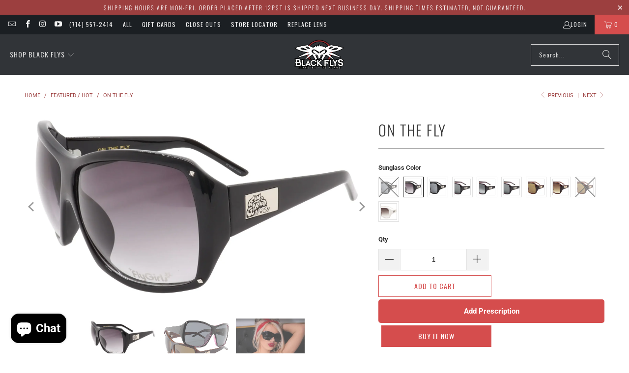

--- FILE ---
content_type: text/html; charset=utf-8
request_url: https://flys.com/collections/featured/products/on-the-fly
body_size: 60444
content:
<!DOCTYPE html>
<html class="no-js no-touch" lang="en">
  <head>
    <meta charset="utf-8">
    <meta http-equiv="cleartype" content="on">
    <meta name="robots" content="index,follow">

    <!-- Mobile Specific Metas -->
    <meta name="HandheldFriendly" content="True">
    <meta name="MobileOptimized" content="320">
    <meta name="viewport" content="width=device-width,initial-scale=1">
    <meta name="theme-color" content="#ffffff">

    
    <title>
      On The Fly - BlackFlys
    </title>

    
      <meta name="description" content="Flygirls nylon sunglass."/>
    

    <link rel="preconnect" href="https://fonts.shopifycdn.com" />
    <link rel="preconnect" href="https://cdn.shopify.com" />
    <link rel="preconnect" href="https://cdn.shopifycloud.com" />

    <link rel="dns-prefetch" href="https://v.shopify.com" />
    <link rel="dns-prefetch" href="https://www.youtube.com" />
    <link rel="dns-prefetch" href="https://vimeo.com" />

    <link href="//flys.com/cdn/shop/t/13/assets/jquery.min.js?v=147293088974801289311761549012" as="script" rel="preload">

    <!-- Stylesheet for Fancybox library -->
    <link rel="stylesheet" href="//flys.com/cdn/shop/t/13/assets/fancybox.css?v=19278034316635137701761549012" type="text/css" media="all" defer>

    <!-- Stylesheets for Turbo -->
    <link href="//flys.com/cdn/shop/t/13/assets/styles.css?v=78555746885750250751761549041" rel="stylesheet" type="text/css" media="all" />

    <!-- Icons -->
    
      <link rel="shortcut icon" type="image/x-icon" href="//flys.com/cdn/shop/files/favicon_180x180.png?v=1742752658">
      <link rel="apple-touch-icon" href="//flys.com/cdn/shop/files/favicon_180x180.png?v=1742752658"/>
      <link rel="apple-touch-icon" sizes="57x57" href="//flys.com/cdn/shop/files/favicon_57x57.png?v=1742752658"/>
      <link rel="apple-touch-icon" sizes="60x60" href="//flys.com/cdn/shop/files/favicon_60x60.png?v=1742752658"/>
      <link rel="apple-touch-icon" sizes="72x72" href="//flys.com/cdn/shop/files/favicon_72x72.png?v=1742752658"/>
      <link rel="apple-touch-icon" sizes="76x76" href="//flys.com/cdn/shop/files/favicon_76x76.png?v=1742752658"/>
      <link rel="apple-touch-icon" sizes="114x114" href="//flys.com/cdn/shop/files/favicon_114x114.png?v=1742752658"/>
      <link rel="apple-touch-icon" sizes="180x180" href="//flys.com/cdn/shop/files/favicon_180x180.png?v=1742752658"/>
      <link rel="apple-touch-icon" sizes="228x228" href="//flys.com/cdn/shop/files/favicon_228x228.png?v=1742752658"/>
    
    <link rel="canonical" href="https://flys.com/products/on-the-fly"/>

    

    

    

    
    <script>
      window.PXUTheme = window.PXUTheme || {};
      window.PXUTheme.version = '9.5.1';
      window.PXUTheme.name = 'Turbo';
    </script>
    


    
<template id="price-ui"><span data-wpd-product-handle="on-the-fly"         
    data-wpd-variant-id="29505983512664"         
    data-wpd-variant-price="7995"        
    data-wpd-variant-compare-at-price=""
    data-wpd-product-collection-ids="138827825240,139456708696,138827399256,444574073105"        
    data-wpd-product-id="3939736059992" class="price " data-price></span><span class="compare-at-price data-wpd-hide" data-compare-at-price></span><span class="unit-pricing" data-unit-pricing></span></template>
    <template id="price-ui-badge"><div class="price-ui-badge__sticker price-ui-badge__sticker--">
    <span class="price-ui-badge__sticker-text" data-badge></span>
  </div></template>
    
    <template id="price-ui__price"><span class="money" data-price></span></template>
    <template id="price-ui__price-range"><span class="price-min" data-price-min><span class="money" data-price></span></span> - <span class="price-max" data-price-max><span class="money" data-price></span></span></template>
    <template id="price-ui__unit-pricing"><span class="unit-quantity" data-unit-quantity></span> | <span class="unit-price" data-unit-price><span class="money" data-price></span></span> / <span class="unit-measurement" data-unit-measurement></span></template>
    <template id="price-ui-badge__percent-savings-range">Save up to <span data-price-percent></span>%</template>
    <template id="price-ui-badge__percent-savings">Save <span data-price-percent></span>%</template>
    <template id="price-ui-badge__price-savings-range">Save up to <span class="money" data-price></span></template>
    <template id="price-ui-badge__price-savings">Save <span class="money" data-price></span></template>
    <template id="price-ui-badge__on-sale">Sale</template>
    <template id="price-ui-badge__sold-out">Sold out</template>
    <template id="price-ui-badge__in-stock">In stock</template>
    


    <script>
      
window.PXUTheme = window.PXUTheme || {};


window.PXUTheme.theme_settings = {};
window.PXUTheme.currency = {};
window.PXUTheme.routes = window.PXUTheme.routes || {};


window.PXUTheme.theme_settings.display_tos_checkbox = false;
window.PXUTheme.theme_settings.go_to_checkout = true;
window.PXUTheme.theme_settings.cart_action = "ajax";
window.PXUTheme.theme_settings.cart_shipping_calculator = false;


window.PXUTheme.theme_settings.collection_swatches = false;
window.PXUTheme.theme_settings.collection_secondary_image = false;


window.PXUTheme.currency.show_multiple_currencies = false;
window.PXUTheme.currency.shop_currency = "USD";
window.PXUTheme.currency.default_currency = "USD";
window.PXUTheme.currency.display_format = "money_format";
window.PXUTheme.currency.money_format = "${{amount}}";
window.PXUTheme.currency.money_format_no_currency = "${{amount}}";
window.PXUTheme.currency.money_format_currency = "${{amount}} USD";
window.PXUTheme.currency.native_multi_currency = false;
window.PXUTheme.currency.iso_code = "USD";
window.PXUTheme.currency.symbol = "$";


window.PXUTheme.theme_settings.display_inventory_left = false;
window.PXUTheme.theme_settings.inventory_threshold = 10;
window.PXUTheme.theme_settings.limit_quantity = false;


window.PXUTheme.theme_settings.menu_position = null;


window.PXUTheme.theme_settings.newsletter_popup = false;
window.PXUTheme.theme_settings.newsletter_popup_days = "14";
window.PXUTheme.theme_settings.newsletter_popup_mobile = false;
window.PXUTheme.theme_settings.newsletter_popup_seconds = 0;


window.PXUTheme.theme_settings.pagination_type = "load_more";


window.PXUTheme.theme_settings.enable_shopify_collection_badges = false;
window.PXUTheme.theme_settings.quick_shop_thumbnail_position = null;
window.PXUTheme.theme_settings.product_form_style = "radio";
window.PXUTheme.theme_settings.sale_banner_enabled = true;
window.PXUTheme.theme_settings.display_savings = false;
window.PXUTheme.theme_settings.display_sold_out_price = false;
window.PXUTheme.theme_settings.free_text = "Free";
window.PXUTheme.theme_settings.video_looping = null;
window.PXUTheme.theme_settings.quick_shop_style = "popup";
window.PXUTheme.theme_settings.hover_enabled = false;


window.PXUTheme.routes.cart_url = "/cart";
window.PXUTheme.routes.cart_update_url = "/cart/update";
window.PXUTheme.routes.root_url = "/";
window.PXUTheme.routes.search_url = "/search";
window.PXUTheme.routes.all_products_collection_url = "/collections/all";
window.PXUTheme.routes.product_recommendations_url = "/recommendations/products";
window.PXUTheme.routes.predictive_search_url = "/search/suggest";


window.PXUTheme.theme_settings.image_loading_style = "blur-up";


window.PXUTheme.theme_settings.enable_autocomplete = true;


window.PXUTheme.theme_settings.page_dots_enabled = true;
window.PXUTheme.theme_settings.slideshow_arrow_size = "light";


window.PXUTheme.theme_settings.quick_shop_enabled = true;


window.PXUTheme.theme_settings.enable_back_to_top_button = true;


window.PXUTheme.translation = {};


window.PXUTheme.translation.agree_to_terms_warning = "You must agree with the terms and conditions to checkout.";
window.PXUTheme.translation.one_item_left = "item left";
window.PXUTheme.translation.items_left_text = "items left";
window.PXUTheme.translation.cart_savings_text = "Total Savings";
window.PXUTheme.translation.cart_discount_text = "Discount";
window.PXUTheme.translation.cart_subtotal_text = "Subtotal";
window.PXUTheme.translation.cart_remove_text = "Remove";
window.PXUTheme.translation.cart_free_text = "Free";


window.PXUTheme.translation.newsletter_success_text = "Thank you for joining our mailing list!";


window.PXUTheme.translation.notify_email = "Enter your email address...";
window.PXUTheme.translation.notify_email_value = "Translation missing: en.contact.fields.email";
window.PXUTheme.translation.notify_email_send = "Send";
window.PXUTheme.translation.notify_message_first = "Please notify me when ";
window.PXUTheme.translation.notify_message_last = " becomes available - ";
window.PXUTheme.translation.notify_success_text = "Thanks! We will notify you when this product becomes available!";


window.PXUTheme.translation.add_to_cart = "Add to Cart";
window.PXUTheme.translation.coming_soon_text = "Coming Soon";
window.PXUTheme.translation.sold_out_text = "Sold Out";
window.PXUTheme.translation.sale_text = "Sale";
window.PXUTheme.translation.savings_text = "You Save";
window.PXUTheme.translation.percent_off_text = "% off";
window.PXUTheme.translation.from_text = "from";
window.PXUTheme.translation.new_text = "New";
window.PXUTheme.translation.pre_order_text = "Pre-Order";
window.PXUTheme.translation.unavailable_text = "Unavailable";


window.PXUTheme.translation.all_results = "View all results";
window.PXUTheme.translation.no_results = "Sorry, no results!";


window.PXUTheme.media_queries = {};
window.PXUTheme.media_queries.small = window.matchMedia( "(max-width: 480px)" );
window.PXUTheme.media_queries.medium = window.matchMedia( "(max-width: 798px)" );
window.PXUTheme.media_queries.large = window.matchMedia( "(min-width: 799px)" );
window.PXUTheme.media_queries.larger = window.matchMedia( "(min-width: 960px)" );
window.PXUTheme.media_queries.xlarge = window.matchMedia( "(min-width: 1200px)" );
window.PXUTheme.media_queries.ie10 = window.matchMedia( "all and (-ms-high-contrast: none), (-ms-high-contrast: active)" );
window.PXUTheme.media_queries.tablet = window.matchMedia( "only screen and (min-width: 799px) and (max-width: 1024px)" );
window.PXUTheme.media_queries.mobile_and_tablet = window.matchMedia( "(max-width: 1024px)" );

    </script>

    

    
      <script src="//flys.com/cdn/shop/t/13/assets/instantclick.min.js?v=20092422000980684151761549012" data-no-instant defer></script>

      <script data-no-instant>
        window.addEventListener('DOMContentLoaded', function() {

          function inIframe() {
            try {
              return window.self !== window.top;
            } catch (e) {
              return true;
            }
          }

          if (!inIframe()){
            InstantClick.on('change', function() {

              $('head script[src*="shopify"]').each(function() {
                var script = document.createElement('script');
                script.type = 'text/javascript';
                script.src = $(this).attr('src');

                $('body').append(script);
              });

              $('body').removeClass('fancybox-active');
              $.fancybox.destroy();

              InstantClick.init();

            });
          }
        });
      </script>
    

    <script>
      
    </script>

    <script>window.performance && window.performance.mark && window.performance.mark('shopify.content_for_header.start');</script><meta name="google-site-verification" content="8JiKK756TplpMQgLx3TgOCE-yyqDsrGtPYO5C61mFWc">
<meta name="google-site-verification" content="sU7fyjzjdv64Jdvz_mqMFxzTdV56e4ajbj784f69XXk">
<meta id="shopify-digital-wallet" name="shopify-digital-wallet" content="/24887984216/digital_wallets/dialog">
<meta name="shopify-checkout-api-token" content="81fe3d531eac02754d006fff70efdcf4">
<meta id="in-context-paypal-metadata" data-shop-id="24887984216" data-venmo-supported="false" data-environment="production" data-locale="en_US" data-paypal-v4="true" data-currency="USD">
<link rel="alternate" type="application/json+oembed" href="https://flys.com/products/on-the-fly.oembed">
<script async="async" src="/checkouts/internal/preloads.js?locale=en-US"></script>
<link rel="preconnect" href="https://shop.app" crossorigin="anonymous">
<script async="async" src="https://shop.app/checkouts/internal/preloads.js?locale=en-US&shop_id=24887984216" crossorigin="anonymous"></script>
<script id="apple-pay-shop-capabilities" type="application/json">{"shopId":24887984216,"countryCode":"US","currencyCode":"USD","merchantCapabilities":["supports3DS"],"merchantId":"gid:\/\/shopify\/Shop\/24887984216","merchantName":"BlackFlys","requiredBillingContactFields":["postalAddress","email","phone"],"requiredShippingContactFields":["postalAddress","email","phone"],"shippingType":"shipping","supportedNetworks":["visa","masterCard","amex","discover","elo","jcb"],"total":{"type":"pending","label":"BlackFlys","amount":"1.00"},"shopifyPaymentsEnabled":true,"supportsSubscriptions":true}</script>
<script id="shopify-features" type="application/json">{"accessToken":"81fe3d531eac02754d006fff70efdcf4","betas":["rich-media-storefront-analytics"],"domain":"flys.com","predictiveSearch":true,"shopId":24887984216,"locale":"en"}</script>
<script>var Shopify = Shopify || {};
Shopify.shop = "blackflys.myshopify.com";
Shopify.locale = "en";
Shopify.currency = {"active":"USD","rate":"1.0"};
Shopify.country = "US";
Shopify.theme = {"name":"Turbo-portland - 2025-02-21 - WPD_BDR","id":180039287057,"schema_name":"Turbo","schema_version":"9.5.1","theme_store_id":null,"role":"main"};
Shopify.theme.handle = "null";
Shopify.theme.style = {"id":null,"handle":null};
Shopify.cdnHost = "flys.com/cdn";
Shopify.routes = Shopify.routes || {};
Shopify.routes.root = "/";</script>
<script type="module">!function(o){(o.Shopify=o.Shopify||{}).modules=!0}(window);</script>
<script>!function(o){function n(){var o=[];function n(){o.push(Array.prototype.slice.apply(arguments))}return n.q=o,n}var t=o.Shopify=o.Shopify||{};t.loadFeatures=n(),t.autoloadFeatures=n()}(window);</script>
<script>
  window.ShopifyPay = window.ShopifyPay || {};
  window.ShopifyPay.apiHost = "shop.app\/pay";
  window.ShopifyPay.redirectState = null;
</script>
<script id="shop-js-analytics" type="application/json">{"pageType":"product"}</script>
<script defer="defer" async type="module" src="//flys.com/cdn/shopifycloud/shop-js/modules/v2/client.init-shop-cart-sync_BApSsMSl.en.esm.js"></script>
<script defer="defer" async type="module" src="//flys.com/cdn/shopifycloud/shop-js/modules/v2/chunk.common_CBoos6YZ.esm.js"></script>
<script type="module">
  await import("//flys.com/cdn/shopifycloud/shop-js/modules/v2/client.init-shop-cart-sync_BApSsMSl.en.esm.js");
await import("//flys.com/cdn/shopifycloud/shop-js/modules/v2/chunk.common_CBoos6YZ.esm.js");

  window.Shopify.SignInWithShop?.initShopCartSync?.({"fedCMEnabled":true,"windoidEnabled":true});

</script>
<script defer="defer" async type="module" src="//flys.com/cdn/shopifycloud/shop-js/modules/v2/client.payment-terms_BHOWV7U_.en.esm.js"></script>
<script defer="defer" async type="module" src="//flys.com/cdn/shopifycloud/shop-js/modules/v2/chunk.common_CBoos6YZ.esm.js"></script>
<script defer="defer" async type="module" src="//flys.com/cdn/shopifycloud/shop-js/modules/v2/chunk.modal_Bu1hFZFC.esm.js"></script>
<script type="module">
  await import("//flys.com/cdn/shopifycloud/shop-js/modules/v2/client.payment-terms_BHOWV7U_.en.esm.js");
await import("//flys.com/cdn/shopifycloud/shop-js/modules/v2/chunk.common_CBoos6YZ.esm.js");
await import("//flys.com/cdn/shopifycloud/shop-js/modules/v2/chunk.modal_Bu1hFZFC.esm.js");

  
</script>
<script>
  window.Shopify = window.Shopify || {};
  if (!window.Shopify.featureAssets) window.Shopify.featureAssets = {};
  window.Shopify.featureAssets['shop-js'] = {"shop-cart-sync":["modules/v2/client.shop-cart-sync_DJczDl9f.en.esm.js","modules/v2/chunk.common_CBoos6YZ.esm.js"],"init-fed-cm":["modules/v2/client.init-fed-cm_BzwGC0Wi.en.esm.js","modules/v2/chunk.common_CBoos6YZ.esm.js"],"init-windoid":["modules/v2/client.init-windoid_BS26ThXS.en.esm.js","modules/v2/chunk.common_CBoos6YZ.esm.js"],"init-shop-email-lookup-coordinator":["modules/v2/client.init-shop-email-lookup-coordinator_DFwWcvrS.en.esm.js","modules/v2/chunk.common_CBoos6YZ.esm.js"],"shop-cash-offers":["modules/v2/client.shop-cash-offers_DthCPNIO.en.esm.js","modules/v2/chunk.common_CBoos6YZ.esm.js","modules/v2/chunk.modal_Bu1hFZFC.esm.js"],"shop-button":["modules/v2/client.shop-button_D_JX508o.en.esm.js","modules/v2/chunk.common_CBoos6YZ.esm.js"],"shop-toast-manager":["modules/v2/client.shop-toast-manager_tEhgP2F9.en.esm.js","modules/v2/chunk.common_CBoos6YZ.esm.js"],"avatar":["modules/v2/client.avatar_BTnouDA3.en.esm.js"],"pay-button":["modules/v2/client.pay-button_BuNmcIr_.en.esm.js","modules/v2/chunk.common_CBoos6YZ.esm.js"],"init-shop-cart-sync":["modules/v2/client.init-shop-cart-sync_BApSsMSl.en.esm.js","modules/v2/chunk.common_CBoos6YZ.esm.js"],"shop-login-button":["modules/v2/client.shop-login-button_DwLgFT0K.en.esm.js","modules/v2/chunk.common_CBoos6YZ.esm.js","modules/v2/chunk.modal_Bu1hFZFC.esm.js"],"init-customer-accounts-sign-up":["modules/v2/client.init-customer-accounts-sign-up_TlVCiykN.en.esm.js","modules/v2/client.shop-login-button_DwLgFT0K.en.esm.js","modules/v2/chunk.common_CBoos6YZ.esm.js","modules/v2/chunk.modal_Bu1hFZFC.esm.js"],"init-shop-for-new-customer-accounts":["modules/v2/client.init-shop-for-new-customer-accounts_DrjXSI53.en.esm.js","modules/v2/client.shop-login-button_DwLgFT0K.en.esm.js","modules/v2/chunk.common_CBoos6YZ.esm.js","modules/v2/chunk.modal_Bu1hFZFC.esm.js"],"init-customer-accounts":["modules/v2/client.init-customer-accounts_C0Oh2ljF.en.esm.js","modules/v2/client.shop-login-button_DwLgFT0K.en.esm.js","modules/v2/chunk.common_CBoos6YZ.esm.js","modules/v2/chunk.modal_Bu1hFZFC.esm.js"],"shop-follow-button":["modules/v2/client.shop-follow-button_C5D3XtBb.en.esm.js","modules/v2/chunk.common_CBoos6YZ.esm.js","modules/v2/chunk.modal_Bu1hFZFC.esm.js"],"checkout-modal":["modules/v2/client.checkout-modal_8TC_1FUY.en.esm.js","modules/v2/chunk.common_CBoos6YZ.esm.js","modules/v2/chunk.modal_Bu1hFZFC.esm.js"],"lead-capture":["modules/v2/client.lead-capture_D-pmUjp9.en.esm.js","modules/v2/chunk.common_CBoos6YZ.esm.js","modules/v2/chunk.modal_Bu1hFZFC.esm.js"],"shop-login":["modules/v2/client.shop-login_BmtnoEUo.en.esm.js","modules/v2/chunk.common_CBoos6YZ.esm.js","modules/v2/chunk.modal_Bu1hFZFC.esm.js"],"payment-terms":["modules/v2/client.payment-terms_BHOWV7U_.en.esm.js","modules/v2/chunk.common_CBoos6YZ.esm.js","modules/v2/chunk.modal_Bu1hFZFC.esm.js"]};
</script>
<script>(function() {
  var isLoaded = false;
  function asyncLoad() {
    if (isLoaded) return;
    isLoaded = true;
    var urls = ["https:\/\/www.pxucdn.com\/apps\/uso.js?shop=blackflys.myshopify.com","https:\/\/shopify-simplemaps.s3.amazonaws.com\/shared\/load_simplemaps.js?shop=blackflys.myshopify.com","https:\/\/shopifyorderlimits.s3.amazonaws.com\/limits\/load.js?shop=blackflys.myshopify.com","https:\/\/trustbadge.shopclimb.com\/files\/js\/dist\/trustbadge.min.js?shop=blackflys.myshopify.com","https:\/\/assets1.adroll.com\/shopify\/latest\/j\/shopify_rolling_bootstrap_v2.js?adroll_adv_id=HFG3SNH6BREEDDX6K37HAY\u0026adroll_pix_id=MDGZGLI5RBALRPCHHUT5LA\u0026shop=blackflys.myshopify.com","https:\/\/cdn.nfcube.com\/instafeed-5b0fd786335a05d480f8c1abb40db43c.js?shop=blackflys.myshopify.com"];
    for (var i = 0; i < urls.length; i++) {
      var s = document.createElement('script');
      s.type = 'text/javascript';
      s.async = true;
      s.src = urls[i];
      var x = document.getElementsByTagName('script')[0];
      x.parentNode.insertBefore(s, x);
    }
  };
  if(window.attachEvent) {
    window.attachEvent('onload', asyncLoad);
  } else {
    window.addEventListener('load', asyncLoad, false);
  }
})();</script>
<script id="__st">var __st={"a":24887984216,"offset":-28800,"reqid":"6c0591b4-215a-4b59-bbb5-2ceddede5115-1768918259","pageurl":"flys.com\/collections\/featured\/products\/on-the-fly","u":"5f79915f3d09","p":"product","rtyp":"product","rid":3939736059992};</script>
<script>window.ShopifyPaypalV4VisibilityTracking = true;</script>
<script id="captcha-bootstrap">!function(){'use strict';const t='contact',e='account',n='new_comment',o=[[t,t],['blogs',n],['comments',n],[t,'customer']],c=[[e,'customer_login'],[e,'guest_login'],[e,'recover_customer_password'],[e,'create_customer']],r=t=>t.map((([t,e])=>`form[action*='/${t}']:not([data-nocaptcha='true']) input[name='form_type'][value='${e}']`)).join(','),a=t=>()=>t?[...document.querySelectorAll(t)].map((t=>t.form)):[];function s(){const t=[...o],e=r(t);return a(e)}const i='password',u='form_key',d=['recaptcha-v3-token','g-recaptcha-response','h-captcha-response',i],f=()=>{try{return window.sessionStorage}catch{return}},m='__shopify_v',_=t=>t.elements[u];function p(t,e,n=!1){try{const o=window.sessionStorage,c=JSON.parse(o.getItem(e)),{data:r}=function(t){const{data:e,action:n}=t;return t[m]||n?{data:e,action:n}:{data:t,action:n}}(c);for(const[e,n]of Object.entries(r))t.elements[e]&&(t.elements[e].value=n);n&&o.removeItem(e)}catch(o){console.error('form repopulation failed',{error:o})}}const l='form_type',E='cptcha';function T(t){t.dataset[E]=!0}const w=window,h=w.document,L='Shopify',v='ce_forms',y='captcha';let A=!1;((t,e)=>{const n=(g='f06e6c50-85a8-45c8-87d0-21a2b65856fe',I='https://cdn.shopify.com/shopifycloud/storefront-forms-hcaptcha/ce_storefront_forms_captcha_hcaptcha.v1.5.2.iife.js',D={infoText:'Protected by hCaptcha',privacyText:'Privacy',termsText:'Terms'},(t,e,n)=>{const o=w[L][v],c=o.bindForm;if(c)return c(t,g,e,D).then(n);var r;o.q.push([[t,g,e,D],n]),r=I,A||(h.body.append(Object.assign(h.createElement('script'),{id:'captcha-provider',async:!0,src:r})),A=!0)});var g,I,D;w[L]=w[L]||{},w[L][v]=w[L][v]||{},w[L][v].q=[],w[L][y]=w[L][y]||{},w[L][y].protect=function(t,e){n(t,void 0,e),T(t)},Object.freeze(w[L][y]),function(t,e,n,w,h,L){const[v,y,A,g]=function(t,e,n){const i=e?o:[],u=t?c:[],d=[...i,...u],f=r(d),m=r(i),_=r(d.filter((([t,e])=>n.includes(e))));return[a(f),a(m),a(_),s()]}(w,h,L),I=t=>{const e=t.target;return e instanceof HTMLFormElement?e:e&&e.form},D=t=>v().includes(t);t.addEventListener('submit',(t=>{const e=I(t);if(!e)return;const n=D(e)&&!e.dataset.hcaptchaBound&&!e.dataset.recaptchaBound,o=_(e),c=g().includes(e)&&(!o||!o.value);(n||c)&&t.preventDefault(),c&&!n&&(function(t){try{if(!f())return;!function(t){const e=f();if(!e)return;const n=_(t);if(!n)return;const o=n.value;o&&e.removeItem(o)}(t);const e=Array.from(Array(32),(()=>Math.random().toString(36)[2])).join('');!function(t,e){_(t)||t.append(Object.assign(document.createElement('input'),{type:'hidden',name:u})),t.elements[u].value=e}(t,e),function(t,e){const n=f();if(!n)return;const o=[...t.querySelectorAll(`input[type='${i}']`)].map((({name:t})=>t)),c=[...d,...o],r={};for(const[a,s]of new FormData(t).entries())c.includes(a)||(r[a]=s);n.setItem(e,JSON.stringify({[m]:1,action:t.action,data:r}))}(t,e)}catch(e){console.error('failed to persist form',e)}}(e),e.submit())}));const S=(t,e)=>{t&&!t.dataset[E]&&(n(t,e.some((e=>e===t))),T(t))};for(const o of['focusin','change'])t.addEventListener(o,(t=>{const e=I(t);D(e)&&S(e,y())}));const B=e.get('form_key'),M=e.get(l),P=B&&M;t.addEventListener('DOMContentLoaded',(()=>{const t=y();if(P)for(const e of t)e.elements[l].value===M&&p(e,B);[...new Set([...A(),...v().filter((t=>'true'===t.dataset.shopifyCaptcha))])].forEach((e=>S(e,t)))}))}(h,new URLSearchParams(w.location.search),n,t,e,['guest_login'])})(!0,!0)}();</script>
<script integrity="sha256-4kQ18oKyAcykRKYeNunJcIwy7WH5gtpwJnB7kiuLZ1E=" data-source-attribution="shopify.loadfeatures" defer="defer" src="//flys.com/cdn/shopifycloud/storefront/assets/storefront/load_feature-a0a9edcb.js" crossorigin="anonymous"></script>
<script crossorigin="anonymous" defer="defer" src="//flys.com/cdn/shopifycloud/storefront/assets/shopify_pay/storefront-65b4c6d7.js?v=20250812"></script>
<script data-source-attribution="shopify.dynamic_checkout.dynamic.init">var Shopify=Shopify||{};Shopify.PaymentButton=Shopify.PaymentButton||{isStorefrontPortableWallets:!0,init:function(){window.Shopify.PaymentButton.init=function(){};var t=document.createElement("script");t.src="https://flys.com/cdn/shopifycloud/portable-wallets/latest/portable-wallets.en.js",t.type="module",document.head.appendChild(t)}};
</script>
<script data-source-attribution="shopify.dynamic_checkout.buyer_consent">
  function portableWalletsHideBuyerConsent(e){var t=document.getElementById("shopify-buyer-consent"),n=document.getElementById("shopify-subscription-policy-button");t&&n&&(t.classList.add("hidden"),t.setAttribute("aria-hidden","true"),n.removeEventListener("click",e))}function portableWalletsShowBuyerConsent(e){var t=document.getElementById("shopify-buyer-consent"),n=document.getElementById("shopify-subscription-policy-button");t&&n&&(t.classList.remove("hidden"),t.removeAttribute("aria-hidden"),n.addEventListener("click",e))}window.Shopify?.PaymentButton&&(window.Shopify.PaymentButton.hideBuyerConsent=portableWalletsHideBuyerConsent,window.Shopify.PaymentButton.showBuyerConsent=portableWalletsShowBuyerConsent);
</script>
<script>
  function portableWalletsCleanup(e){e&&e.src&&console.error("Failed to load portable wallets script "+e.src);var t=document.querySelectorAll("shopify-accelerated-checkout .shopify-payment-button__skeleton, shopify-accelerated-checkout-cart .wallet-cart-button__skeleton"),e=document.getElementById("shopify-buyer-consent");for(let e=0;e<t.length;e++)t[e].remove();e&&e.remove()}function portableWalletsNotLoadedAsModule(e){e instanceof ErrorEvent&&"string"==typeof e.message&&e.message.includes("import.meta")&&"string"==typeof e.filename&&e.filename.includes("portable-wallets")&&(window.removeEventListener("error",portableWalletsNotLoadedAsModule),window.Shopify.PaymentButton.failedToLoad=e,"loading"===document.readyState?document.addEventListener("DOMContentLoaded",window.Shopify.PaymentButton.init):window.Shopify.PaymentButton.init())}window.addEventListener("error",portableWalletsNotLoadedAsModule);
</script>

<script type="module" src="https://flys.com/cdn/shopifycloud/portable-wallets/latest/portable-wallets.en.js" onError="portableWalletsCleanup(this)" crossorigin="anonymous"></script>
<script nomodule>
  document.addEventListener("DOMContentLoaded", portableWalletsCleanup);
</script>

<link id="shopify-accelerated-checkout-styles" rel="stylesheet" media="screen" href="https://flys.com/cdn/shopifycloud/portable-wallets/latest/accelerated-checkout-backwards-compat.css" crossorigin="anonymous">
<style id="shopify-accelerated-checkout-cart">
        #shopify-buyer-consent {
  margin-top: 1em;
  display: inline-block;
  width: 100%;
}

#shopify-buyer-consent.hidden {
  display: none;
}

#shopify-subscription-policy-button {
  background: none;
  border: none;
  padding: 0;
  text-decoration: underline;
  font-size: inherit;
  cursor: pointer;
}

#shopify-subscription-policy-button::before {
  box-shadow: none;
}

      </style>

<script>window.performance && window.performance.mark && window.performance.mark('shopify.content_for_header.end');</script>

    

<meta name="author" content="BlackFlys">
<meta property="og:url" content="https://flys.com/products/on-the-fly">
<meta property="og:site_name" content="BlackFlys">




  <meta property="og:type" content="product">
  <meta property="og:title" content="On The Fly">
  
    
      <meta property="og:image" content="https://flys.com/cdn/shop/products/OnTheFly22_600x.jpg?v=1723227254">
      <meta property="og:image:secure_url" content="https://flys.com/cdn/shop/products/OnTheFly22_600x.jpg?v=1723227254">
      
      <meta property="og:image:width" content="2048">
      <meta property="og:image:height" content="1491">
    
      <meta property="og:image" content="https://flys.com/cdn/shop/products/OnTheFlySblk_600x.jpg?v=1723227238">
      <meta property="og:image:secure_url" content="https://flys.com/cdn/shop/products/OnTheFlySblk_600x.jpg?v=1723227238">
      
      <meta property="og:image:width" content="2048">
      <meta property="og:image:height" content="1135">
    
      <meta property="og:image" content="https://flys.com/cdn/shop/products/OnTheFlySblkGrd_600x.jpg?v=1723227241">
      <meta property="og:image:secure_url" content="https://flys.com/cdn/shop/products/OnTheFlySblkGrd_600x.jpg?v=1723227241">
      
      <meta property="og:image:width" content="2048">
      <meta property="og:image:height" content="1157">
    
  
  <meta property="product:price:amount" content="79.95">
  <meta property="product:price:currency" content="USD">



  <meta property="og:description" content="Flygirls nylon sunglass.">




<meta name="twitter:card" content="summary">

  <meta name="twitter:title" content="On The Fly">
  <meta name="twitter:description" content="100% UVA/ UVB Protection
8 Base Poly-carbonate Lens
8 Base Injected Frame
Comes with Black Flys Case.
Size 65 - 10 - 126
Black Flys nylon frames are constructed around a wire core, keeping the shape consistent in extreme conditions. They are injected of the highest quality nylon available and feature optical quality poly-carbonate lenses.">
  <meta name="twitter:image" content="https://flys.com/cdn/shop/products/OnTheFly22_240x.jpg?v=1723227254">
  <meta name="twitter:image:width" content="240">
  <meta name="twitter:image:height" content="240">
  <meta name="twitter:image:alt" content="On The Fly - BlackFlys">



    <link rel="prev" href="/collections/featured/products/kissy-fly">
    <link rel="next" href="/collections/featured/products/fly-magnolia-limited-edition">
  <!-- pxu-sections-css start DO NOT EDIT --><link href="//flys.com/cdn/shop/t/13/assets/pxu-sections.css?v=47263561514360652261761549012" rel="stylesheet" type="text/css" media="all" /><!-- DO NOT EDIT pxu-sections-css end-->
<!-- BEGIN app block: shopify://apps/seowill-seoant-ai-seo/blocks/seoant-core/8e57283b-dcb0-4f7b-a947-fb5c57a0d59d -->
<!--SEOAnt Core By SEOAnt Teams, v0.1.6 START -->







    <!-- BEGIN app snippet: Product-JSON-LD --><script type="application/ld+json">
    [
        {
            "@context": "https://schema.org",
            "@type": "Product",
            "@id": "https:\/\/flys.com\/products\/on-the-fly#product",
            "brand": {
                "@type": "Brand",
                "name": "Fly Girls"
            },
            "url": "https://flys.com/products/on-the-fly",
            "name": "On The Fly",
            "image": "https://flys.com/cdn/shop/products/OnTheFly22.jpg",
            "description": "100% UVA\/ UVB Protection\n8 Base Poly-carbonate Lens\n8 Base Injected Frame\nComes with Black Flys Case",
            "sku": "ONTHEFLY/BLKGRAD",
            "weight": "0.4lb",
            "review": {
                "@type": "Review",
                "reviewRating": {
                    "@type": "Rating",
                    "ratingValue": "5",
                    "bestRating": "5"
                },
                "author": {
                    "@type": "Person",
                    "name": "BlackFlys"
                }
                },
            "aggregateRating": {
                "@type": "AggregateRating",
                "ratingValue": "5.0",
                "reviewCount": "2",
                "description": "Product Reviews By Shopify"
            },
            
            "offers":  [{
                    "@type": "Offer" ,
                    "priceCurrency": "USD",
                    "priceValidUntil": "2026-01-20",
                    "price" : "79.95" ,
                    "availability" : "https://schema.org/OutOfStock" ,
                    "itemCondition": "https://schema.org/NewCondition",
                    "sku": "ONTHEFLY/BLK",
                    "name": "Shiny Black w/ Smoke Lens",
                    "url" : "https://flys.com/products/on-the-fly?variant=29505983545432",
                    "seller" : {
                        "@type" : "Organization",
                        "name" : "BlackFlys"
                    },
                    "mpn": "817869011913"
                },{
                    "@type": "Offer" ,
                    "priceCurrency": "USD",
                    "priceValidUntil": "2026-01-20",
                    "price" : "79.95" ,
                    "availability" : "https://schema.org/InStock" ,
                    "itemCondition": "https://schema.org/NewCondition",
                    "sku": "ONTHEFLY/BLKGRAD",
                    "name": "Shiny Black w/ Smoke Gradient Lens",
                    "url" : "https://flys.com/products/on-the-fly?variant=29505983512664",
                    "seller" : {
                        "@type" : "Organization",
                        "name" : "BlackFlys"
                    },
                    "mpn": "817869010640"
                },{
                    "@type": "Offer" ,
                    "priceCurrency": "USD",
                    "priceValidUntil": "2026-01-20",
                    "price" : "99.95" ,
                    "availability" : "https://schema.org/InStock" ,
                    "itemCondition": "https://schema.org/NewCondition",
                    "sku": "ONTHEFLY/BLKPOL",
                    "name": "Shiny Black w/ Smoke Polarized Lens",
                    "url" : "https://flys.com/products/on-the-fly?variant=29505983709272",
                    "seller" : {
                        "@type" : "Organization",
                        "name" : "BlackFlys"
                    },
                    "mpn": "817869013306"
                },{
                    "@type": "Offer" ,
                    "priceCurrency": "USD",
                    "priceValidUntil": "2026-01-20",
                    "price" : "79.95" ,
                    "availability" : "https://schema.org/InStock" ,
                    "itemCondition": "https://schema.org/NewCondition",
                    "sku": "",
                    "name": "Shiny Black-Purple w/ Smoke Lens",
                    "url" : "https://flys.com/products/on-the-fly?variant=39905372438616",
                    "seller" : {
                        "@type" : "Organization",
                        "name" : "BlackFlys"
                    },
                    "mpn": ""
                },{
                    "@type": "Offer" ,
                    "priceCurrency": "USD",
                    "priceValidUntil": "2026-01-20",
                    "price" : "79.95" ,
                    "availability" : "https://schema.org/InStock" ,
                    "itemCondition": "https://schema.org/NewCondition",
                    "sku": "",
                    "name": "Shiny Black-Purple w/ Smoke Gradient Lens",
                    "url" : "https://flys.com/products/on-the-fly?variant=39905372471384",
                    "seller" : {
                        "@type" : "Organization",
                        "name" : "BlackFlys"
                    },
                    "mpn": ""
                },{
                    "@type": "Offer" ,
                    "priceCurrency": "USD",
                    "priceValidUntil": "2026-01-20",
                    "price" : "99.95" ,
                    "availability" : "https://schema.org/InStock" ,
                    "itemCondition": "https://schema.org/NewCondition",
                    "sku": "",
                    "name": "Shiny Black-Purple w/ Smoke Polarized Lens",
                    "url" : "https://flys.com/products/on-the-fly?variant=39905372504152",
                    "seller" : {
                        "@type" : "Organization",
                        "name" : "BlackFlys"
                    },
                    "mpn": ""
                },{
                    "@type": "Offer" ,
                    "priceCurrency": "USD",
                    "priceValidUntil": "2026-01-20",
                    "price" : "79.95" ,
                    "availability" : "https://schema.org/InStock" ,
                    "itemCondition": "https://schema.org/NewCondition",
                    "sku": "ONTHEFLY/BRN",
                    "name": "Brown w/ Brown Lens",
                    "url" : "https://flys.com/products/on-the-fly?variant=29505983643736",
                    "seller" : {
                        "@type" : "Organization",
                        "name" : "BlackFlys"
                    },
                    "mpn": "817869013290"
                },{
                    "@type": "Offer" ,
                    "priceCurrency": "USD",
                    "priceValidUntil": "2026-01-20",
                    "price" : "79.95" ,
                    "availability" : "https://schema.org/InStock" ,
                    "itemCondition": "https://schema.org/NewCondition",
                    "sku": "ONTHEFLY/BRNGRAD",
                    "name": "Brown w/ Amber Gradient Lens",
                    "url" : "https://flys.com/products/on-the-fly?variant=29505983578200",
                    "seller" : {
                        "@type" : "Organization",
                        "name" : "BlackFlys"
                    },
                    "mpn": "817869010657"
                },{
                    "@type": "Offer" ,
                    "priceCurrency": "USD",
                    "priceValidUntil": "2026-01-20",
                    "price" : "99.95" ,
                    "availability" : "https://schema.org/OutOfStock" ,
                    "itemCondition": "https://schema.org/NewCondition",
                    "sku": "ONTHEFLY/BRNPOL",
                    "name": "Brown w/ Amber Polarized Lens",
                    "url" : "https://flys.com/products/on-the-fly?variant=29505983610968",
                    "seller" : {
                        "@type" : "Organization",
                        "name" : "BlackFlys"
                    },
                    "mpn": "ONTHEFLY/BRNPOL"
                },{
                    "@type": "Offer" ,
                    "priceCurrency": "USD",
                    "priceValidUntil": "2026-01-20",
                    "price" : "79.95" ,
                    "availability" : "https://schema.org/InStock" ,
                    "itemCondition": "https://schema.org/NewCondition",
                    "sku": "ONTHEFLY/WHT",
                    "name": "White w/ Rose Gradient Lens",
                    "url" : "https://flys.com/products/on-the-fly?variant=29505983676504",
                    "seller" : {
                        "@type" : "Organization",
                        "name" : "BlackFlys"
                    },
                    "mpn": "817869011920"
                }
            ]
        }
        ,
        {
            "@context": "https://schema.org",
            "@type": "BreadcrumbList",
            "itemListElement": [
                {
                    "@type": "ListItem",
                    "position": 1,
                    "item": {
                        "@type": "Website",
                        "@id": "https://flys.com",
                        "name": "BlackFlys home"
                    }
                },
                {
                    "@type": "ListItem",
                    "position": 2,
                    "item": {
                        "@type": "WebPage",
                        "@id": "https://flys.com/products/on-the-fly",
                        "name": "On The Fly"
                    }
                }
            ]
        }
        ]
</script>

<!-- END app snippet -->


<!-- SON-LD generated By SEOAnt END -->



<!-- Start : SEOAnt BrokenLink Redirect --><script type="text/javascript">
    !function(t){var e={};function r(n){if(e[n])return e[n].exports;var o=e[n]={i:n,l:!1,exports:{}};return t[n].call(o.exports,o,o.exports,r),o.l=!0,o.exports}r.m=t,r.c=e,r.d=function(t,e,n){r.o(t,e)||Object.defineProperty(t,e,{enumerable:!0,get:n})},r.r=function(t){"undefined"!==typeof Symbol&&Symbol.toStringTag&&Object.defineProperty(t,Symbol.toStringTag,{value:"Module"}),Object.defineProperty(t,"__esModule",{value:!0})},r.t=function(t,e){if(1&e&&(t=r(t)),8&e)return t;if(4&e&&"object"===typeof t&&t&&t.__esModule)return t;var n=Object.create(null);if(r.r(n),Object.defineProperty(n,"default",{enumerable:!0,value:t}),2&e&&"string"!=typeof t)for(var o in t)r.d(n,o,function(e){return t[e]}.bind(null,o));return n},r.n=function(t){var e=t&&t.__esModule?function(){return t.default}:function(){return t};return r.d(e,"a",e),e},r.o=function(t,e){return Object.prototype.hasOwnProperty.call(t,e)},r.p="",r(r.s=11)}([function(t,e,r){"use strict";var n=r(2),o=Object.prototype.toString;function i(t){return"[object Array]"===o.call(t)}function a(t){return"undefined"===typeof t}function u(t){return null!==t&&"object"===typeof t}function s(t){return"[object Function]"===o.call(t)}function c(t,e){if(null!==t&&"undefined"!==typeof t)if("object"!==typeof t&&(t=[t]),i(t))for(var r=0,n=t.length;r<n;r++)e.call(null,t[r],r,t);else for(var o in t)Object.prototype.hasOwnProperty.call(t,o)&&e.call(null,t[o],o,t)}t.exports={isArray:i,isArrayBuffer:function(t){return"[object ArrayBuffer]"===o.call(t)},isBuffer:function(t){return null!==t&&!a(t)&&null!==t.constructor&&!a(t.constructor)&&"function"===typeof t.constructor.isBuffer&&t.constructor.isBuffer(t)},isFormData:function(t){return"undefined"!==typeof FormData&&t instanceof FormData},isArrayBufferView:function(t){return"undefined"!==typeof ArrayBuffer&&ArrayBuffer.isView?ArrayBuffer.isView(t):t&&t.buffer&&t.buffer instanceof ArrayBuffer},isString:function(t){return"string"===typeof t},isNumber:function(t){return"number"===typeof t},isObject:u,isUndefined:a,isDate:function(t){return"[object Date]"===o.call(t)},isFile:function(t){return"[object File]"===o.call(t)},isBlob:function(t){return"[object Blob]"===o.call(t)},isFunction:s,isStream:function(t){return u(t)&&s(t.pipe)},isURLSearchParams:function(t){return"undefined"!==typeof URLSearchParams&&t instanceof URLSearchParams},isStandardBrowserEnv:function(){return("undefined"===typeof navigator||"ReactNative"!==navigator.product&&"NativeScript"!==navigator.product&&"NS"!==navigator.product)&&("undefined"!==typeof window&&"undefined"!==typeof document)},forEach:c,merge:function t(){var e={};function r(r,n){"object"===typeof e[n]&&"object"===typeof r?e[n]=t(e[n],r):e[n]=r}for(var n=0,o=arguments.length;n<o;n++)c(arguments[n],r);return e},deepMerge:function t(){var e={};function r(r,n){"object"===typeof e[n]&&"object"===typeof r?e[n]=t(e[n],r):e[n]="object"===typeof r?t({},r):r}for(var n=0,o=arguments.length;n<o;n++)c(arguments[n],r);return e},extend:function(t,e,r){return c(e,(function(e,o){t[o]=r&&"function"===typeof e?n(e,r):e})),t},trim:function(t){return t.replace(/^\s*/,"").replace(/\s*$/,"")}}},function(t,e,r){t.exports=r(12)},function(t,e,r){"use strict";t.exports=function(t,e){return function(){for(var r=new Array(arguments.length),n=0;n<r.length;n++)r[n]=arguments[n];return t.apply(e,r)}}},function(t,e,r){"use strict";var n=r(0);function o(t){return encodeURIComponent(t).replace(/%40/gi,"@").replace(/%3A/gi,":").replace(/%24/g,"$").replace(/%2C/gi,",").replace(/%20/g,"+").replace(/%5B/gi,"[").replace(/%5D/gi,"]")}t.exports=function(t,e,r){if(!e)return t;var i;if(r)i=r(e);else if(n.isURLSearchParams(e))i=e.toString();else{var a=[];n.forEach(e,(function(t,e){null!==t&&"undefined"!==typeof t&&(n.isArray(t)?e+="[]":t=[t],n.forEach(t,(function(t){n.isDate(t)?t=t.toISOString():n.isObject(t)&&(t=JSON.stringify(t)),a.push(o(e)+"="+o(t))})))})),i=a.join("&")}if(i){var u=t.indexOf("#");-1!==u&&(t=t.slice(0,u)),t+=(-1===t.indexOf("?")?"?":"&")+i}return t}},function(t,e,r){"use strict";t.exports=function(t){return!(!t||!t.__CANCEL__)}},function(t,e,r){"use strict";(function(e){var n=r(0),o=r(19),i={"Content-Type":"application/x-www-form-urlencoded"};function a(t,e){!n.isUndefined(t)&&n.isUndefined(t["Content-Type"])&&(t["Content-Type"]=e)}var u={adapter:function(){var t;return("undefined"!==typeof XMLHttpRequest||"undefined"!==typeof e&&"[object process]"===Object.prototype.toString.call(e))&&(t=r(6)),t}(),transformRequest:[function(t,e){return o(e,"Accept"),o(e,"Content-Type"),n.isFormData(t)||n.isArrayBuffer(t)||n.isBuffer(t)||n.isStream(t)||n.isFile(t)||n.isBlob(t)?t:n.isArrayBufferView(t)?t.buffer:n.isURLSearchParams(t)?(a(e,"application/x-www-form-urlencoded;charset=utf-8"),t.toString()):n.isObject(t)?(a(e,"application/json;charset=utf-8"),JSON.stringify(t)):t}],transformResponse:[function(t){if("string"===typeof t)try{t=JSON.parse(t)}catch(e){}return t}],timeout:0,xsrfCookieName:"XSRF-TOKEN",xsrfHeaderName:"X-XSRF-TOKEN",maxContentLength:-1,validateStatus:function(t){return t>=200&&t<300},headers:{common:{Accept:"application/json, text/plain, */*"}}};n.forEach(["delete","get","head"],(function(t){u.headers[t]={}})),n.forEach(["post","put","patch"],(function(t){u.headers[t]=n.merge(i)})),t.exports=u}).call(this,r(18))},function(t,e,r){"use strict";var n=r(0),o=r(20),i=r(3),a=r(22),u=r(25),s=r(26),c=r(7);t.exports=function(t){return new Promise((function(e,f){var l=t.data,p=t.headers;n.isFormData(l)&&delete p["Content-Type"];var h=new XMLHttpRequest;if(t.auth){var d=t.auth.username||"",m=t.auth.password||"";p.Authorization="Basic "+btoa(d+":"+m)}var y=a(t.baseURL,t.url);if(h.open(t.method.toUpperCase(),i(y,t.params,t.paramsSerializer),!0),h.timeout=t.timeout,h.onreadystatechange=function(){if(h&&4===h.readyState&&(0!==h.status||h.responseURL&&0===h.responseURL.indexOf("file:"))){var r="getAllResponseHeaders"in h?u(h.getAllResponseHeaders()):null,n={data:t.responseType&&"text"!==t.responseType?h.response:h.responseText,status:h.status,statusText:h.statusText,headers:r,config:t,request:h};o(e,f,n),h=null}},h.onabort=function(){h&&(f(c("Request aborted",t,"ECONNABORTED",h)),h=null)},h.onerror=function(){f(c("Network Error",t,null,h)),h=null},h.ontimeout=function(){var e="timeout of "+t.timeout+"ms exceeded";t.timeoutErrorMessage&&(e=t.timeoutErrorMessage),f(c(e,t,"ECONNABORTED",h)),h=null},n.isStandardBrowserEnv()){var v=r(27),g=(t.withCredentials||s(y))&&t.xsrfCookieName?v.read(t.xsrfCookieName):void 0;g&&(p[t.xsrfHeaderName]=g)}if("setRequestHeader"in h&&n.forEach(p,(function(t,e){"undefined"===typeof l&&"content-type"===e.toLowerCase()?delete p[e]:h.setRequestHeader(e,t)})),n.isUndefined(t.withCredentials)||(h.withCredentials=!!t.withCredentials),t.responseType)try{h.responseType=t.responseType}catch(w){if("json"!==t.responseType)throw w}"function"===typeof t.onDownloadProgress&&h.addEventListener("progress",t.onDownloadProgress),"function"===typeof t.onUploadProgress&&h.upload&&h.upload.addEventListener("progress",t.onUploadProgress),t.cancelToken&&t.cancelToken.promise.then((function(t){h&&(h.abort(),f(t),h=null)})),void 0===l&&(l=null),h.send(l)}))}},function(t,e,r){"use strict";var n=r(21);t.exports=function(t,e,r,o,i){var a=new Error(t);return n(a,e,r,o,i)}},function(t,e,r){"use strict";var n=r(0);t.exports=function(t,e){e=e||{};var r={},o=["url","method","params","data"],i=["headers","auth","proxy"],a=["baseURL","url","transformRequest","transformResponse","paramsSerializer","timeout","withCredentials","adapter","responseType","xsrfCookieName","xsrfHeaderName","onUploadProgress","onDownloadProgress","maxContentLength","validateStatus","maxRedirects","httpAgent","httpsAgent","cancelToken","socketPath"];n.forEach(o,(function(t){"undefined"!==typeof e[t]&&(r[t]=e[t])})),n.forEach(i,(function(o){n.isObject(e[o])?r[o]=n.deepMerge(t[o],e[o]):"undefined"!==typeof e[o]?r[o]=e[o]:n.isObject(t[o])?r[o]=n.deepMerge(t[o]):"undefined"!==typeof t[o]&&(r[o]=t[o])})),n.forEach(a,(function(n){"undefined"!==typeof e[n]?r[n]=e[n]:"undefined"!==typeof t[n]&&(r[n]=t[n])}));var u=o.concat(i).concat(a),s=Object.keys(e).filter((function(t){return-1===u.indexOf(t)}));return n.forEach(s,(function(n){"undefined"!==typeof e[n]?r[n]=e[n]:"undefined"!==typeof t[n]&&(r[n]=t[n])})),r}},function(t,e,r){"use strict";function n(t){this.message=t}n.prototype.toString=function(){return"Cancel"+(this.message?": "+this.message:"")},n.prototype.__CANCEL__=!0,t.exports=n},function(t,e,r){t.exports=r(13)},function(t,e,r){t.exports=r(30)},function(t,e,r){var n=function(t){"use strict";var e=Object.prototype,r=e.hasOwnProperty,n="function"===typeof Symbol?Symbol:{},o=n.iterator||"@@iterator",i=n.asyncIterator||"@@asyncIterator",a=n.toStringTag||"@@toStringTag";function u(t,e,r){return Object.defineProperty(t,e,{value:r,enumerable:!0,configurable:!0,writable:!0}),t[e]}try{u({},"")}catch(S){u=function(t,e,r){return t[e]=r}}function s(t,e,r,n){var o=e&&e.prototype instanceof l?e:l,i=Object.create(o.prototype),a=new L(n||[]);return i._invoke=function(t,e,r){var n="suspendedStart";return function(o,i){if("executing"===n)throw new Error("Generator is already running");if("completed"===n){if("throw"===o)throw i;return j()}for(r.method=o,r.arg=i;;){var a=r.delegate;if(a){var u=x(a,r);if(u){if(u===f)continue;return u}}if("next"===r.method)r.sent=r._sent=r.arg;else if("throw"===r.method){if("suspendedStart"===n)throw n="completed",r.arg;r.dispatchException(r.arg)}else"return"===r.method&&r.abrupt("return",r.arg);n="executing";var s=c(t,e,r);if("normal"===s.type){if(n=r.done?"completed":"suspendedYield",s.arg===f)continue;return{value:s.arg,done:r.done}}"throw"===s.type&&(n="completed",r.method="throw",r.arg=s.arg)}}}(t,r,a),i}function c(t,e,r){try{return{type:"normal",arg:t.call(e,r)}}catch(S){return{type:"throw",arg:S}}}t.wrap=s;var f={};function l(){}function p(){}function h(){}var d={};d[o]=function(){return this};var m=Object.getPrototypeOf,y=m&&m(m(T([])));y&&y!==e&&r.call(y,o)&&(d=y);var v=h.prototype=l.prototype=Object.create(d);function g(t){["next","throw","return"].forEach((function(e){u(t,e,(function(t){return this._invoke(e,t)}))}))}function w(t,e){var n;this._invoke=function(o,i){function a(){return new e((function(n,a){!function n(o,i,a,u){var s=c(t[o],t,i);if("throw"!==s.type){var f=s.arg,l=f.value;return l&&"object"===typeof l&&r.call(l,"__await")?e.resolve(l.__await).then((function(t){n("next",t,a,u)}),(function(t){n("throw",t,a,u)})):e.resolve(l).then((function(t){f.value=t,a(f)}),(function(t){return n("throw",t,a,u)}))}u(s.arg)}(o,i,n,a)}))}return n=n?n.then(a,a):a()}}function x(t,e){var r=t.iterator[e.method];if(void 0===r){if(e.delegate=null,"throw"===e.method){if(t.iterator.return&&(e.method="return",e.arg=void 0,x(t,e),"throw"===e.method))return f;e.method="throw",e.arg=new TypeError("The iterator does not provide a 'throw' method")}return f}var n=c(r,t.iterator,e.arg);if("throw"===n.type)return e.method="throw",e.arg=n.arg,e.delegate=null,f;var o=n.arg;return o?o.done?(e[t.resultName]=o.value,e.next=t.nextLoc,"return"!==e.method&&(e.method="next",e.arg=void 0),e.delegate=null,f):o:(e.method="throw",e.arg=new TypeError("iterator result is not an object"),e.delegate=null,f)}function b(t){var e={tryLoc:t[0]};1 in t&&(e.catchLoc=t[1]),2 in t&&(e.finallyLoc=t[2],e.afterLoc=t[3]),this.tryEntries.push(e)}function E(t){var e=t.completion||{};e.type="normal",delete e.arg,t.completion=e}function L(t){this.tryEntries=[{tryLoc:"root"}],t.forEach(b,this),this.reset(!0)}function T(t){if(t){var e=t[o];if(e)return e.call(t);if("function"===typeof t.next)return t;if(!isNaN(t.length)){var n=-1,i=function e(){for(;++n<t.length;)if(r.call(t,n))return e.value=t[n],e.done=!1,e;return e.value=void 0,e.done=!0,e};return i.next=i}}return{next:j}}function j(){return{value:void 0,done:!0}}return p.prototype=v.constructor=h,h.constructor=p,p.displayName=u(h,a,"GeneratorFunction"),t.isGeneratorFunction=function(t){var e="function"===typeof t&&t.constructor;return!!e&&(e===p||"GeneratorFunction"===(e.displayName||e.name))},t.mark=function(t){return Object.setPrototypeOf?Object.setPrototypeOf(t,h):(t.__proto__=h,u(t,a,"GeneratorFunction")),t.prototype=Object.create(v),t},t.awrap=function(t){return{__await:t}},g(w.prototype),w.prototype[i]=function(){return this},t.AsyncIterator=w,t.async=function(e,r,n,o,i){void 0===i&&(i=Promise);var a=new w(s(e,r,n,o),i);return t.isGeneratorFunction(r)?a:a.next().then((function(t){return t.done?t.value:a.next()}))},g(v),u(v,a,"Generator"),v[o]=function(){return this},v.toString=function(){return"[object Generator]"},t.keys=function(t){var e=[];for(var r in t)e.push(r);return e.reverse(),function r(){for(;e.length;){var n=e.pop();if(n in t)return r.value=n,r.done=!1,r}return r.done=!0,r}},t.values=T,L.prototype={constructor:L,reset:function(t){if(this.prev=0,this.next=0,this.sent=this._sent=void 0,this.done=!1,this.delegate=null,this.method="next",this.arg=void 0,this.tryEntries.forEach(E),!t)for(var e in this)"t"===e.charAt(0)&&r.call(this,e)&&!isNaN(+e.slice(1))&&(this[e]=void 0)},stop:function(){this.done=!0;var t=this.tryEntries[0].completion;if("throw"===t.type)throw t.arg;return this.rval},dispatchException:function(t){if(this.done)throw t;var e=this;function n(r,n){return a.type="throw",a.arg=t,e.next=r,n&&(e.method="next",e.arg=void 0),!!n}for(var o=this.tryEntries.length-1;o>=0;--o){var i=this.tryEntries[o],a=i.completion;if("root"===i.tryLoc)return n("end");if(i.tryLoc<=this.prev){var u=r.call(i,"catchLoc"),s=r.call(i,"finallyLoc");if(u&&s){if(this.prev<i.catchLoc)return n(i.catchLoc,!0);if(this.prev<i.finallyLoc)return n(i.finallyLoc)}else if(u){if(this.prev<i.catchLoc)return n(i.catchLoc,!0)}else{if(!s)throw new Error("try statement without catch or finally");if(this.prev<i.finallyLoc)return n(i.finallyLoc)}}}},abrupt:function(t,e){for(var n=this.tryEntries.length-1;n>=0;--n){var o=this.tryEntries[n];if(o.tryLoc<=this.prev&&r.call(o,"finallyLoc")&&this.prev<o.finallyLoc){var i=o;break}}i&&("break"===t||"continue"===t)&&i.tryLoc<=e&&e<=i.finallyLoc&&(i=null);var a=i?i.completion:{};return a.type=t,a.arg=e,i?(this.method="next",this.next=i.finallyLoc,f):this.complete(a)},complete:function(t,e){if("throw"===t.type)throw t.arg;return"break"===t.type||"continue"===t.type?this.next=t.arg:"return"===t.type?(this.rval=this.arg=t.arg,this.method="return",this.next="end"):"normal"===t.type&&e&&(this.next=e),f},finish:function(t){for(var e=this.tryEntries.length-1;e>=0;--e){var r=this.tryEntries[e];if(r.finallyLoc===t)return this.complete(r.completion,r.afterLoc),E(r),f}},catch:function(t){for(var e=this.tryEntries.length-1;e>=0;--e){var r=this.tryEntries[e];if(r.tryLoc===t){var n=r.completion;if("throw"===n.type){var o=n.arg;E(r)}return o}}throw new Error("illegal catch attempt")},delegateYield:function(t,e,r){return this.delegate={iterator:T(t),resultName:e,nextLoc:r},"next"===this.method&&(this.arg=void 0),f}},t}(t.exports);try{regeneratorRuntime=n}catch(o){Function("r","regeneratorRuntime = r")(n)}},function(t,e,r){"use strict";var n=r(0),o=r(2),i=r(14),a=r(8);function u(t){var e=new i(t),r=o(i.prototype.request,e);return n.extend(r,i.prototype,e),n.extend(r,e),r}var s=u(r(5));s.Axios=i,s.create=function(t){return u(a(s.defaults,t))},s.Cancel=r(9),s.CancelToken=r(28),s.isCancel=r(4),s.all=function(t){return Promise.all(t)},s.spread=r(29),t.exports=s,t.exports.default=s},function(t,e,r){"use strict";var n=r(0),o=r(3),i=r(15),a=r(16),u=r(8);function s(t){this.defaults=t,this.interceptors={request:new i,response:new i}}s.prototype.request=function(t){"string"===typeof t?(t=arguments[1]||{}).url=arguments[0]:t=t||{},(t=u(this.defaults,t)).method?t.method=t.method.toLowerCase():this.defaults.method?t.method=this.defaults.method.toLowerCase():t.method="get";var e=[a,void 0],r=Promise.resolve(t);for(this.interceptors.request.forEach((function(t){e.unshift(t.fulfilled,t.rejected)})),this.interceptors.response.forEach((function(t){e.push(t.fulfilled,t.rejected)}));e.length;)r=r.then(e.shift(),e.shift());return r},s.prototype.getUri=function(t){return t=u(this.defaults,t),o(t.url,t.params,t.paramsSerializer).replace(/^\?/,"")},n.forEach(["delete","get","head","options"],(function(t){s.prototype[t]=function(e,r){return this.request(n.merge(r||{},{method:t,url:e}))}})),n.forEach(["post","put","patch"],(function(t){s.prototype[t]=function(e,r,o){return this.request(n.merge(o||{},{method:t,url:e,data:r}))}})),t.exports=s},function(t,e,r){"use strict";var n=r(0);function o(){this.handlers=[]}o.prototype.use=function(t,e){return this.handlers.push({fulfilled:t,rejected:e}),this.handlers.length-1},o.prototype.eject=function(t){this.handlers[t]&&(this.handlers[t]=null)},o.prototype.forEach=function(t){n.forEach(this.handlers,(function(e){null!==e&&t(e)}))},t.exports=o},function(t,e,r){"use strict";var n=r(0),o=r(17),i=r(4),a=r(5);function u(t){t.cancelToken&&t.cancelToken.throwIfRequested()}t.exports=function(t){return u(t),t.headers=t.headers||{},t.data=o(t.data,t.headers,t.transformRequest),t.headers=n.merge(t.headers.common||{},t.headers[t.method]||{},t.headers),n.forEach(["delete","get","head","post","put","patch","common"],(function(e){delete t.headers[e]})),(t.adapter||a.adapter)(t).then((function(e){return u(t),e.data=o(e.data,e.headers,t.transformResponse),e}),(function(e){return i(e)||(u(t),e&&e.response&&(e.response.data=o(e.response.data,e.response.headers,t.transformResponse))),Promise.reject(e)}))}},function(t,e,r){"use strict";var n=r(0);t.exports=function(t,e,r){return n.forEach(r,(function(r){t=r(t,e)})),t}},function(t,e){var r,n,o=t.exports={};function i(){throw new Error("setTimeout has not been defined")}function a(){throw new Error("clearTimeout has not been defined")}function u(t){if(r===setTimeout)return setTimeout(t,0);if((r===i||!r)&&setTimeout)return r=setTimeout,setTimeout(t,0);try{return r(t,0)}catch(e){try{return r.call(null,t,0)}catch(e){return r.call(this,t,0)}}}!function(){try{r="function"===typeof setTimeout?setTimeout:i}catch(t){r=i}try{n="function"===typeof clearTimeout?clearTimeout:a}catch(t){n=a}}();var s,c=[],f=!1,l=-1;function p(){f&&s&&(f=!1,s.length?c=s.concat(c):l=-1,c.length&&h())}function h(){if(!f){var t=u(p);f=!0;for(var e=c.length;e;){for(s=c,c=[];++l<e;)s&&s[l].run();l=-1,e=c.length}s=null,f=!1,function(t){if(n===clearTimeout)return clearTimeout(t);if((n===a||!n)&&clearTimeout)return n=clearTimeout,clearTimeout(t);try{n(t)}catch(e){try{return n.call(null,t)}catch(e){return n.call(this,t)}}}(t)}}function d(t,e){this.fun=t,this.array=e}function m(){}o.nextTick=function(t){var e=new Array(arguments.length-1);if(arguments.length>1)for(var r=1;r<arguments.length;r++)e[r-1]=arguments[r];c.push(new d(t,e)),1!==c.length||f||u(h)},d.prototype.run=function(){this.fun.apply(null,this.array)},o.title="browser",o.browser=!0,o.env={},o.argv=[],o.version="",o.versions={},o.on=m,o.addListener=m,o.once=m,o.off=m,o.removeListener=m,o.removeAllListeners=m,o.emit=m,o.prependListener=m,o.prependOnceListener=m,o.listeners=function(t){return[]},o.binding=function(t){throw new Error("process.binding is not supported")},o.cwd=function(){return"/"},o.chdir=function(t){throw new Error("process.chdir is not supported")},o.umask=function(){return 0}},function(t,e,r){"use strict";var n=r(0);t.exports=function(t,e){n.forEach(t,(function(r,n){n!==e&&n.toUpperCase()===e.toUpperCase()&&(t[e]=r,delete t[n])}))}},function(t,e,r){"use strict";var n=r(7);t.exports=function(t,e,r){var o=r.config.validateStatus;!o||o(r.status)?t(r):e(n("Request failed with status code "+r.status,r.config,null,r.request,r))}},function(t,e,r){"use strict";t.exports=function(t,e,r,n,o){return t.config=e,r&&(t.code=r),t.request=n,t.response=o,t.isAxiosError=!0,t.toJSON=function(){return{message:this.message,name:this.name,description:this.description,number:this.number,fileName:this.fileName,lineNumber:this.lineNumber,columnNumber:this.columnNumber,stack:this.stack,config:this.config,code:this.code}},t}},function(t,e,r){"use strict";var n=r(23),o=r(24);t.exports=function(t,e){return t&&!n(e)?o(t,e):e}},function(t,e,r){"use strict";t.exports=function(t){return/^([a-z][a-z\d\+\-\.]*:)?\/\//i.test(t)}},function(t,e,r){"use strict";t.exports=function(t,e){return e?t.replace(/\/+$/,"")+"/"+e.replace(/^\/+/,""):t}},function(t,e,r){"use strict";var n=r(0),o=["age","authorization","content-length","content-type","etag","expires","from","host","if-modified-since","if-unmodified-since","last-modified","location","max-forwards","proxy-authorization","referer","retry-after","user-agent"];t.exports=function(t){var e,r,i,a={};return t?(n.forEach(t.split("\n"),(function(t){if(i=t.indexOf(":"),e=n.trim(t.substr(0,i)).toLowerCase(),r=n.trim(t.substr(i+1)),e){if(a[e]&&o.indexOf(e)>=0)return;a[e]="set-cookie"===e?(a[e]?a[e]:[]).concat([r]):a[e]?a[e]+", "+r:r}})),a):a}},function(t,e,r){"use strict";var n=r(0);t.exports=n.isStandardBrowserEnv()?function(){var t,e=/(msie|trident)/i.test(navigator.userAgent),r=document.createElement("a");function o(t){var n=t;return e&&(r.setAttribute("href",n),n=r.href),r.setAttribute("href",n),{href:r.href,protocol:r.protocol?r.protocol.replace(/:$/,""):"",host:r.host,search:r.search?r.search.replace(/^\?/,""):"",hash:r.hash?r.hash.replace(/^#/,""):"",hostname:r.hostname,port:r.port,pathname:"/"===r.pathname.charAt(0)?r.pathname:"/"+r.pathname}}return t=o(window.location.href),function(e){var r=n.isString(e)?o(e):e;return r.protocol===t.protocol&&r.host===t.host}}():function(){return!0}},function(t,e,r){"use strict";var n=r(0);t.exports=n.isStandardBrowserEnv()?{write:function(t,e,r,o,i,a){var u=[];u.push(t+"="+encodeURIComponent(e)),n.isNumber(r)&&u.push("expires="+new Date(r).toGMTString()),n.isString(o)&&u.push("path="+o),n.isString(i)&&u.push("domain="+i),!0===a&&u.push("secure"),document.cookie=u.join("; ")},read:function(t){var e=document.cookie.match(new RegExp("(^|;\\s*)("+t+")=([^;]*)"));return e?decodeURIComponent(e[3]):null},remove:function(t){this.write(t,"",Date.now()-864e5)}}:{write:function(){},read:function(){return null},remove:function(){}}},function(t,e,r){"use strict";var n=r(9);function o(t){if("function"!==typeof t)throw new TypeError("executor must be a function.");var e;this.promise=new Promise((function(t){e=t}));var r=this;t((function(t){r.reason||(r.reason=new n(t),e(r.reason))}))}o.prototype.throwIfRequested=function(){if(this.reason)throw this.reason},o.source=function(){var t;return{token:new o((function(e){t=e})),cancel:t}},t.exports=o},function(t,e,r){"use strict";t.exports=function(t){return function(e){return t.apply(null,e)}}},function(t,e,r){"use strict";r.r(e);var n=r(1),o=r.n(n);function i(t,e,r,n,o,i,a){try{var u=t[i](a),s=u.value}catch(c){return void r(c)}u.done?e(s):Promise.resolve(s).then(n,o)}function a(t){return function(){var e=this,r=arguments;return new Promise((function(n,o){var a=t.apply(e,r);function u(t){i(a,n,o,u,s,"next",t)}function s(t){i(a,n,o,u,s,"throw",t)}u(void 0)}))}}var u=r(10),s=r.n(u);var c=function(t){return function(t){var e=arguments.length>1&&void 0!==arguments[1]?arguments[1]:{},r=arguments.length>2&&void 0!==arguments[2]?arguments[2]:"GET";return r=r.toUpperCase(),new Promise((function(n){var o;"GET"===r&&(o=s.a.get(t,{params:e})),o.then((function(t){n(t.data)}))}))}("https://api-app.seoant.com/api/v1/receive_id",t,"GET")};function f(){return(f=a(o.a.mark((function t(e,r,n){var i;return o.a.wrap((function(t){for(;;)switch(t.prev=t.next){case 0:return i={shop:e,code:r,seogid:n},t.next=3,c(i);case 3:t.sent;case 4:case"end":return t.stop()}}),t)})))).apply(this,arguments)}var l=window.location.href;if(-1!=l.indexOf("seogid")){var p=l.split("seogid");if(void 0!=p[1]){var h=window.location.pathname+window.location.search;window.history.pushState({},0,h),function(t,e,r){f.apply(this,arguments)}("blackflys.myshopify.com","",p[1])}}}]);
</script><!-- END : SEOAnt BrokenLink Redirect -->

<!-- Added By SEOAnt AMP. v0.0.1, START --><!-- Added By SEOAnt AMP END -->

<!-- Instant Page START --><script src="https://cdn.shopify.com/extensions/019ba080-a4ad-738d-9c09-b7c1489e4a4f/seowill-seoant-ai-seo-77/assets/pagespeed-preloading.js" defer="defer"></script><!-- Instant Page END -->


<!-- Google search console START v1.0 --><!-- Google search console END v1.0 -->

<!-- Lazy Loading START -->
            
        
        <script src="https://cdn.shopify.com/extensions/019ba080-a4ad-738d-9c09-b7c1489e4a4f/seowill-seoant-ai-seo-77/assets/imagelazy.s.min.js" async></script><!-- Lazy Loading END -->



<!-- Video Lazy START --><!-- Video Lazy END -->

<!--  SEOAnt Core End -->

<!-- END app block --><!-- BEGIN app block: shopify://apps/klaviyo-email-marketing-sms/blocks/klaviyo-onsite-embed/2632fe16-c075-4321-a88b-50b567f42507 -->












  <script async src="https://static.klaviyo.com/onsite/js/KT7Jhk/klaviyo.js?company_id=KT7Jhk"></script>
  <script>!function(){if(!window.klaviyo){window._klOnsite=window._klOnsite||[];try{window.klaviyo=new Proxy({},{get:function(n,i){return"push"===i?function(){var n;(n=window._klOnsite).push.apply(n,arguments)}:function(){for(var n=arguments.length,o=new Array(n),w=0;w<n;w++)o[w]=arguments[w];var t="function"==typeof o[o.length-1]?o.pop():void 0,e=new Promise((function(n){window._klOnsite.push([i].concat(o,[function(i){t&&t(i),n(i)}]))}));return e}}})}catch(n){window.klaviyo=window.klaviyo||[],window.klaviyo.push=function(){var n;(n=window._klOnsite).push.apply(n,arguments)}}}}();</script>

  
    <script id="viewed_product">
      if (item == null) {
        var _learnq = _learnq || [];

        var MetafieldReviews = null
        var MetafieldYotpoRating = null
        var MetafieldYotpoCount = null
        var MetafieldLooxRating = null
        var MetafieldLooxCount = null
        var okendoProduct = null
        var okendoProductReviewCount = null
        var okendoProductReviewAverageValue = null
        try {
          // The following fields are used for Customer Hub recently viewed in order to add reviews.
          // This information is not part of __kla_viewed. Instead, it is part of __kla_viewed_reviewed_items
          MetafieldReviews = {"rating":{"scale_min":"1.0","scale_max":"5.0","value":"5.0"},"rating_count":2};
          MetafieldYotpoRating = null
          MetafieldYotpoCount = null
          MetafieldLooxRating = null
          MetafieldLooxCount = null

          okendoProduct = null
          // If the okendo metafield is not legacy, it will error, which then requires the new json formatted data
          if (okendoProduct && 'error' in okendoProduct) {
            okendoProduct = null
          }
          okendoProductReviewCount = okendoProduct ? okendoProduct.reviewCount : null
          okendoProductReviewAverageValue = okendoProduct ? okendoProduct.reviewAverageValue : null
        } catch (error) {
          console.error('Error in Klaviyo onsite reviews tracking:', error);
        }

        var item = {
          Name: "On The Fly",
          ProductID: 3939736059992,
          Categories: ["All","Featured \/ HOT","FlyGirls","WrapScript"],
          ImageURL: "https://flys.com/cdn/shop/products/OnTheFly22_grande.jpg?v=1723227254",
          URL: "https://flys.com/products/on-the-fly",
          Brand: "Fly Girls",
          Price: "$79.95",
          Value: "79.95",
          CompareAtPrice: "$0.00"
        };
        _learnq.push(['track', 'Viewed Product', item]);
        _learnq.push(['trackViewedItem', {
          Title: item.Name,
          ItemId: item.ProductID,
          Categories: item.Categories,
          ImageUrl: item.ImageURL,
          Url: item.URL,
          Metadata: {
            Brand: item.Brand,
            Price: item.Price,
            Value: item.Value,
            CompareAtPrice: item.CompareAtPrice
          },
          metafields:{
            reviews: MetafieldReviews,
            yotpo:{
              rating: MetafieldYotpoRating,
              count: MetafieldYotpoCount,
            },
            loox:{
              rating: MetafieldLooxRating,
              count: MetafieldLooxCount,
            },
            okendo: {
              rating: okendoProductReviewAverageValue,
              count: okendoProductReviewCount,
            }
          }
        }]);
      }
    </script>
  




  <script>
    window.klaviyoReviewsProductDesignMode = false
  </script>



  <!-- BEGIN app snippet: customer-hub-data --><script>
  if (!window.customerHub) {
    window.customerHub = {};
  }
  window.customerHub.storefrontRoutes = {
    login: "/account/login?return_url=%2F%23k-hub",
    register: "/account/register?return_url=%2F%23k-hub",
    logout: "/account/logout",
    profile: "/account",
    addresses: "/account/addresses",
  };
  
  window.customerHub.userId = null;
  
  window.customerHub.storeDomain = "blackflys.myshopify.com";

  
    window.customerHub.activeProduct = {
      name: "On The Fly",
      category: null,
      imageUrl: "https://flys.com/cdn/shop/products/OnTheFly22_grande.jpg?v=1723227254",
      id: "3939736059992",
      link: "https://flys.com/products/on-the-fly",
      variants: [
        
          {
            id: "29505983545432",
            
            imageUrl: "https://flys.com/cdn/shop/products/OnTheFlySblk.jpg?v=1723227238&width=500",
            
            price: "7995",
            currency: "USD",
            availableForSale: false,
            title: "Shiny Black w\/ Smoke Lens",
          },
        
          {
            id: "29505983512664",
            
            imageUrl: "https://flys.com/cdn/shop/products/OnTheFlySblkGrd.jpg?v=1723227241&width=500",
            
            price: "7995",
            currency: "USD",
            availableForSale: true,
            title: "Shiny Black w\/ Smoke Gradient Lens",
          },
        
          {
            id: "29505983709272",
            
            imageUrl: "https://flys.com/cdn/shop/products/OnTheFlySblk.jpg?v=1723227238&width=500",
            
            price: "9995",
            currency: "USD",
            availableForSale: true,
            title: "Shiny Black w\/ Smoke Polarized Lens",
          },
        
          {
            id: "39905372438616",
            
            imageUrl: "https://flys.com/cdn/shop/products/OntheFlyBlkPur.jpg?v=1723227256&width=500",
            
            price: "7995",
            currency: "USD",
            availableForSale: true,
            title: "Shiny Black-Purple w\/ Smoke Lens",
          },
        
          {
            id: "39905372471384",
            
            imageUrl: "https://flys.com/cdn/shop/products/OntheFlyBlkPurGrd.jpg?v=1723227259&width=500",
            
            price: "7995",
            currency: "USD",
            availableForSale: true,
            title: "Shiny Black-Purple w\/ Smoke Gradient Lens",
          },
        
          {
            id: "39905372504152",
            
            imageUrl: "https://flys.com/cdn/shop/products/OntheFlyBlkPurPol.jpg?v=1723227262&width=500",
            
            price: "9995",
            currency: "USD",
            availableForSale: true,
            title: "Shiny Black-Purple w\/ Smoke Polarized Lens",
          },
        
          {
            id: "29505983643736",
            
            imageUrl: "https://flys.com/cdn/shop/products/OnTheFlyBrn.jpg?v=1723227244&width=500",
            
            price: "7995",
            currency: "USD",
            availableForSale: true,
            title: "Brown w\/ Brown Lens",
          },
        
          {
            id: "29505983578200",
            
            imageUrl: "https://flys.com/cdn/shop/products/OnTheFlyBrnGrd.jpg?v=1723227248&width=500",
            
            price: "7995",
            currency: "USD",
            availableForSale: true,
            title: "Brown w\/ Amber Gradient Lens",
          },
        
          {
            id: "29505983610968",
            
            imageUrl: "https://flys.com/cdn/shop/products/OnTheFlyBrn.jpg?v=1723227244&width=500",
            
            price: "9995",
            currency: "USD",
            availableForSale: false,
            title: "Brown w\/ Amber Polarized Lens",
          },
        
          {
            id: "29505983676504",
            
            imageUrl: "https://flys.com/cdn/shop/products/OnTheFlyWht.jpg?v=1723227251&width=500",
            
            price: "7995",
            currency: "USD",
            availableForSale: true,
            title: "White w\/ Rose Gradient Lens",
          },
        
      ],
    };
    window.customerHub.activeProduct.variants.forEach((variant) => {
        
        variant.price = `${variant.price.slice(0, -2)}.${variant.price.slice(-2)}`;
    });
  

  
    window.customerHub.storeLocale = {
        currentLanguage: 'en',
        currentCountry: 'US',
        availableLanguages: [
          
            {
              iso_code: 'en',
              endonym_name: 'English'
            }
          
        ],
        availableCountries: [
          
            {
              iso_code: 'AF',
              name: 'Afghanistan',
              currency_code: 'USD'
            },
          
            {
              iso_code: 'AX',
              name: 'Åland Islands',
              currency_code: 'USD'
            },
          
            {
              iso_code: 'AL',
              name: 'Albania',
              currency_code: 'USD'
            },
          
            {
              iso_code: 'DZ',
              name: 'Algeria',
              currency_code: 'USD'
            },
          
            {
              iso_code: 'AD',
              name: 'Andorra',
              currency_code: 'USD'
            },
          
            {
              iso_code: 'AO',
              name: 'Angola',
              currency_code: 'USD'
            },
          
            {
              iso_code: 'AI',
              name: 'Anguilla',
              currency_code: 'USD'
            },
          
            {
              iso_code: 'AG',
              name: 'Antigua &amp; Barbuda',
              currency_code: 'USD'
            },
          
            {
              iso_code: 'AR',
              name: 'Argentina',
              currency_code: 'USD'
            },
          
            {
              iso_code: 'AM',
              name: 'Armenia',
              currency_code: 'USD'
            },
          
            {
              iso_code: 'AW',
              name: 'Aruba',
              currency_code: 'USD'
            },
          
            {
              iso_code: 'AC',
              name: 'Ascension Island',
              currency_code: 'USD'
            },
          
            {
              iso_code: 'AU',
              name: 'Australia',
              currency_code: 'USD'
            },
          
            {
              iso_code: 'AT',
              name: 'Austria',
              currency_code: 'USD'
            },
          
            {
              iso_code: 'AZ',
              name: 'Azerbaijan',
              currency_code: 'USD'
            },
          
            {
              iso_code: 'BS',
              name: 'Bahamas',
              currency_code: 'USD'
            },
          
            {
              iso_code: 'BH',
              name: 'Bahrain',
              currency_code: 'USD'
            },
          
            {
              iso_code: 'BD',
              name: 'Bangladesh',
              currency_code: 'USD'
            },
          
            {
              iso_code: 'BB',
              name: 'Barbados',
              currency_code: 'USD'
            },
          
            {
              iso_code: 'BY',
              name: 'Belarus',
              currency_code: 'USD'
            },
          
            {
              iso_code: 'BE',
              name: 'Belgium',
              currency_code: 'USD'
            },
          
            {
              iso_code: 'BZ',
              name: 'Belize',
              currency_code: 'USD'
            },
          
            {
              iso_code: 'BJ',
              name: 'Benin',
              currency_code: 'USD'
            },
          
            {
              iso_code: 'BM',
              name: 'Bermuda',
              currency_code: 'USD'
            },
          
            {
              iso_code: 'BT',
              name: 'Bhutan',
              currency_code: 'USD'
            },
          
            {
              iso_code: 'BO',
              name: 'Bolivia',
              currency_code: 'USD'
            },
          
            {
              iso_code: 'BA',
              name: 'Bosnia &amp; Herzegovina',
              currency_code: 'USD'
            },
          
            {
              iso_code: 'BW',
              name: 'Botswana',
              currency_code: 'USD'
            },
          
            {
              iso_code: 'BR',
              name: 'Brazil',
              currency_code: 'USD'
            },
          
            {
              iso_code: 'IO',
              name: 'British Indian Ocean Territory',
              currency_code: 'USD'
            },
          
            {
              iso_code: 'VG',
              name: 'British Virgin Islands',
              currency_code: 'USD'
            },
          
            {
              iso_code: 'BN',
              name: 'Brunei',
              currency_code: 'USD'
            },
          
            {
              iso_code: 'BG',
              name: 'Bulgaria',
              currency_code: 'USD'
            },
          
            {
              iso_code: 'BF',
              name: 'Burkina Faso',
              currency_code: 'USD'
            },
          
            {
              iso_code: 'BI',
              name: 'Burundi',
              currency_code: 'USD'
            },
          
            {
              iso_code: 'KH',
              name: 'Cambodia',
              currency_code: 'USD'
            },
          
            {
              iso_code: 'CM',
              name: 'Cameroon',
              currency_code: 'USD'
            },
          
            {
              iso_code: 'CA',
              name: 'Canada',
              currency_code: 'USD'
            },
          
            {
              iso_code: 'CV',
              name: 'Cape Verde',
              currency_code: 'USD'
            },
          
            {
              iso_code: 'BQ',
              name: 'Caribbean Netherlands',
              currency_code: 'USD'
            },
          
            {
              iso_code: 'KY',
              name: 'Cayman Islands',
              currency_code: 'USD'
            },
          
            {
              iso_code: 'CF',
              name: 'Central African Republic',
              currency_code: 'USD'
            },
          
            {
              iso_code: 'TD',
              name: 'Chad',
              currency_code: 'USD'
            },
          
            {
              iso_code: 'CL',
              name: 'Chile',
              currency_code: 'USD'
            },
          
            {
              iso_code: 'CN',
              name: 'China',
              currency_code: 'USD'
            },
          
            {
              iso_code: 'CX',
              name: 'Christmas Island',
              currency_code: 'USD'
            },
          
            {
              iso_code: 'CC',
              name: 'Cocos (Keeling) Islands',
              currency_code: 'USD'
            },
          
            {
              iso_code: 'CO',
              name: 'Colombia',
              currency_code: 'USD'
            },
          
            {
              iso_code: 'KM',
              name: 'Comoros',
              currency_code: 'USD'
            },
          
            {
              iso_code: 'CG',
              name: 'Congo - Brazzaville',
              currency_code: 'USD'
            },
          
            {
              iso_code: 'CD',
              name: 'Congo - Kinshasa',
              currency_code: 'USD'
            },
          
            {
              iso_code: 'CK',
              name: 'Cook Islands',
              currency_code: 'USD'
            },
          
            {
              iso_code: 'CR',
              name: 'Costa Rica',
              currency_code: 'USD'
            },
          
            {
              iso_code: 'CI',
              name: 'Côte d’Ivoire',
              currency_code: 'USD'
            },
          
            {
              iso_code: 'HR',
              name: 'Croatia',
              currency_code: 'USD'
            },
          
            {
              iso_code: 'CW',
              name: 'Curaçao',
              currency_code: 'USD'
            },
          
            {
              iso_code: 'CY',
              name: 'Cyprus',
              currency_code: 'USD'
            },
          
            {
              iso_code: 'CZ',
              name: 'Czechia',
              currency_code: 'USD'
            },
          
            {
              iso_code: 'DK',
              name: 'Denmark',
              currency_code: 'USD'
            },
          
            {
              iso_code: 'DJ',
              name: 'Djibouti',
              currency_code: 'USD'
            },
          
            {
              iso_code: 'DM',
              name: 'Dominica',
              currency_code: 'USD'
            },
          
            {
              iso_code: 'DO',
              name: 'Dominican Republic',
              currency_code: 'USD'
            },
          
            {
              iso_code: 'EC',
              name: 'Ecuador',
              currency_code: 'USD'
            },
          
            {
              iso_code: 'EG',
              name: 'Egypt',
              currency_code: 'USD'
            },
          
            {
              iso_code: 'SV',
              name: 'El Salvador',
              currency_code: 'USD'
            },
          
            {
              iso_code: 'GQ',
              name: 'Equatorial Guinea',
              currency_code: 'USD'
            },
          
            {
              iso_code: 'ER',
              name: 'Eritrea',
              currency_code: 'USD'
            },
          
            {
              iso_code: 'EE',
              name: 'Estonia',
              currency_code: 'USD'
            },
          
            {
              iso_code: 'SZ',
              name: 'Eswatini',
              currency_code: 'USD'
            },
          
            {
              iso_code: 'ET',
              name: 'Ethiopia',
              currency_code: 'USD'
            },
          
            {
              iso_code: 'FK',
              name: 'Falkland Islands',
              currency_code: 'USD'
            },
          
            {
              iso_code: 'FO',
              name: 'Faroe Islands',
              currency_code: 'USD'
            },
          
            {
              iso_code: 'FJ',
              name: 'Fiji',
              currency_code: 'USD'
            },
          
            {
              iso_code: 'FI',
              name: 'Finland',
              currency_code: 'USD'
            },
          
            {
              iso_code: 'FR',
              name: 'France',
              currency_code: 'USD'
            },
          
            {
              iso_code: 'GF',
              name: 'French Guiana',
              currency_code: 'USD'
            },
          
            {
              iso_code: 'PF',
              name: 'French Polynesia',
              currency_code: 'USD'
            },
          
            {
              iso_code: 'TF',
              name: 'French Southern Territories',
              currency_code: 'USD'
            },
          
            {
              iso_code: 'GA',
              name: 'Gabon',
              currency_code: 'USD'
            },
          
            {
              iso_code: 'GM',
              name: 'Gambia',
              currency_code: 'USD'
            },
          
            {
              iso_code: 'GE',
              name: 'Georgia',
              currency_code: 'USD'
            },
          
            {
              iso_code: 'DE',
              name: 'Germany',
              currency_code: 'USD'
            },
          
            {
              iso_code: 'GH',
              name: 'Ghana',
              currency_code: 'USD'
            },
          
            {
              iso_code: 'GI',
              name: 'Gibraltar',
              currency_code: 'USD'
            },
          
            {
              iso_code: 'GR',
              name: 'Greece',
              currency_code: 'USD'
            },
          
            {
              iso_code: 'GL',
              name: 'Greenland',
              currency_code: 'USD'
            },
          
            {
              iso_code: 'GD',
              name: 'Grenada',
              currency_code: 'USD'
            },
          
            {
              iso_code: 'GP',
              name: 'Guadeloupe',
              currency_code: 'USD'
            },
          
            {
              iso_code: 'GT',
              name: 'Guatemala',
              currency_code: 'USD'
            },
          
            {
              iso_code: 'GG',
              name: 'Guernsey',
              currency_code: 'USD'
            },
          
            {
              iso_code: 'GN',
              name: 'Guinea',
              currency_code: 'USD'
            },
          
            {
              iso_code: 'GW',
              name: 'Guinea-Bissau',
              currency_code: 'USD'
            },
          
            {
              iso_code: 'GY',
              name: 'Guyana',
              currency_code: 'USD'
            },
          
            {
              iso_code: 'HT',
              name: 'Haiti',
              currency_code: 'USD'
            },
          
            {
              iso_code: 'HN',
              name: 'Honduras',
              currency_code: 'USD'
            },
          
            {
              iso_code: 'HK',
              name: 'Hong Kong SAR',
              currency_code: 'USD'
            },
          
            {
              iso_code: 'HU',
              name: 'Hungary',
              currency_code: 'USD'
            },
          
            {
              iso_code: 'IS',
              name: 'Iceland',
              currency_code: 'USD'
            },
          
            {
              iso_code: 'IN',
              name: 'India',
              currency_code: 'USD'
            },
          
            {
              iso_code: 'ID',
              name: 'Indonesia',
              currency_code: 'USD'
            },
          
            {
              iso_code: 'IQ',
              name: 'Iraq',
              currency_code: 'USD'
            },
          
            {
              iso_code: 'IE',
              name: 'Ireland',
              currency_code: 'USD'
            },
          
            {
              iso_code: 'IM',
              name: 'Isle of Man',
              currency_code: 'USD'
            },
          
            {
              iso_code: 'IL',
              name: 'Israel',
              currency_code: 'USD'
            },
          
            {
              iso_code: 'IT',
              name: 'Italy',
              currency_code: 'USD'
            },
          
            {
              iso_code: 'JM',
              name: 'Jamaica',
              currency_code: 'USD'
            },
          
            {
              iso_code: 'JP',
              name: 'Japan',
              currency_code: 'USD'
            },
          
            {
              iso_code: 'JE',
              name: 'Jersey',
              currency_code: 'USD'
            },
          
            {
              iso_code: 'JO',
              name: 'Jordan',
              currency_code: 'USD'
            },
          
            {
              iso_code: 'KZ',
              name: 'Kazakhstan',
              currency_code: 'USD'
            },
          
            {
              iso_code: 'KE',
              name: 'Kenya',
              currency_code: 'USD'
            },
          
            {
              iso_code: 'KI',
              name: 'Kiribati',
              currency_code: 'USD'
            },
          
            {
              iso_code: 'XK',
              name: 'Kosovo',
              currency_code: 'USD'
            },
          
            {
              iso_code: 'KW',
              name: 'Kuwait',
              currency_code: 'USD'
            },
          
            {
              iso_code: 'KG',
              name: 'Kyrgyzstan',
              currency_code: 'USD'
            },
          
            {
              iso_code: 'LA',
              name: 'Laos',
              currency_code: 'USD'
            },
          
            {
              iso_code: 'LV',
              name: 'Latvia',
              currency_code: 'USD'
            },
          
            {
              iso_code: 'LB',
              name: 'Lebanon',
              currency_code: 'USD'
            },
          
            {
              iso_code: 'LS',
              name: 'Lesotho',
              currency_code: 'USD'
            },
          
            {
              iso_code: 'LR',
              name: 'Liberia',
              currency_code: 'USD'
            },
          
            {
              iso_code: 'LY',
              name: 'Libya',
              currency_code: 'USD'
            },
          
            {
              iso_code: 'LI',
              name: 'Liechtenstein',
              currency_code: 'USD'
            },
          
            {
              iso_code: 'LT',
              name: 'Lithuania',
              currency_code: 'USD'
            },
          
            {
              iso_code: 'LU',
              name: 'Luxembourg',
              currency_code: 'USD'
            },
          
            {
              iso_code: 'MO',
              name: 'Macao SAR',
              currency_code: 'USD'
            },
          
            {
              iso_code: 'MG',
              name: 'Madagascar',
              currency_code: 'USD'
            },
          
            {
              iso_code: 'MW',
              name: 'Malawi',
              currency_code: 'USD'
            },
          
            {
              iso_code: 'MY',
              name: 'Malaysia',
              currency_code: 'USD'
            },
          
            {
              iso_code: 'MV',
              name: 'Maldives',
              currency_code: 'USD'
            },
          
            {
              iso_code: 'ML',
              name: 'Mali',
              currency_code: 'USD'
            },
          
            {
              iso_code: 'MT',
              name: 'Malta',
              currency_code: 'USD'
            },
          
            {
              iso_code: 'MQ',
              name: 'Martinique',
              currency_code: 'USD'
            },
          
            {
              iso_code: 'MR',
              name: 'Mauritania',
              currency_code: 'USD'
            },
          
            {
              iso_code: 'MU',
              name: 'Mauritius',
              currency_code: 'USD'
            },
          
            {
              iso_code: 'YT',
              name: 'Mayotte',
              currency_code: 'USD'
            },
          
            {
              iso_code: 'MX',
              name: 'Mexico',
              currency_code: 'USD'
            },
          
            {
              iso_code: 'MD',
              name: 'Moldova',
              currency_code: 'USD'
            },
          
            {
              iso_code: 'MC',
              name: 'Monaco',
              currency_code: 'USD'
            },
          
            {
              iso_code: 'MN',
              name: 'Mongolia',
              currency_code: 'USD'
            },
          
            {
              iso_code: 'ME',
              name: 'Montenegro',
              currency_code: 'USD'
            },
          
            {
              iso_code: 'MS',
              name: 'Montserrat',
              currency_code: 'USD'
            },
          
            {
              iso_code: 'MA',
              name: 'Morocco',
              currency_code: 'USD'
            },
          
            {
              iso_code: 'MZ',
              name: 'Mozambique',
              currency_code: 'USD'
            },
          
            {
              iso_code: 'MM',
              name: 'Myanmar (Burma)',
              currency_code: 'USD'
            },
          
            {
              iso_code: 'NA',
              name: 'Namibia',
              currency_code: 'USD'
            },
          
            {
              iso_code: 'NR',
              name: 'Nauru',
              currency_code: 'USD'
            },
          
            {
              iso_code: 'NP',
              name: 'Nepal',
              currency_code: 'USD'
            },
          
            {
              iso_code: 'NL',
              name: 'Netherlands',
              currency_code: 'USD'
            },
          
            {
              iso_code: 'NC',
              name: 'New Caledonia',
              currency_code: 'USD'
            },
          
            {
              iso_code: 'NZ',
              name: 'New Zealand',
              currency_code: 'USD'
            },
          
            {
              iso_code: 'NI',
              name: 'Nicaragua',
              currency_code: 'USD'
            },
          
            {
              iso_code: 'NE',
              name: 'Niger',
              currency_code: 'USD'
            },
          
            {
              iso_code: 'NG',
              name: 'Nigeria',
              currency_code: 'USD'
            },
          
            {
              iso_code: 'NU',
              name: 'Niue',
              currency_code: 'USD'
            },
          
            {
              iso_code: 'NF',
              name: 'Norfolk Island',
              currency_code: 'USD'
            },
          
            {
              iso_code: 'MK',
              name: 'North Macedonia',
              currency_code: 'USD'
            },
          
            {
              iso_code: 'NO',
              name: 'Norway',
              currency_code: 'USD'
            },
          
            {
              iso_code: 'OM',
              name: 'Oman',
              currency_code: 'USD'
            },
          
            {
              iso_code: 'PK',
              name: 'Pakistan',
              currency_code: 'USD'
            },
          
            {
              iso_code: 'PS',
              name: 'Palestinian Territories',
              currency_code: 'USD'
            },
          
            {
              iso_code: 'PA',
              name: 'Panama',
              currency_code: 'USD'
            },
          
            {
              iso_code: 'PG',
              name: 'Papua New Guinea',
              currency_code: 'USD'
            },
          
            {
              iso_code: 'PY',
              name: 'Paraguay',
              currency_code: 'USD'
            },
          
            {
              iso_code: 'PE',
              name: 'Peru',
              currency_code: 'USD'
            },
          
            {
              iso_code: 'PH',
              name: 'Philippines',
              currency_code: 'USD'
            },
          
            {
              iso_code: 'PN',
              name: 'Pitcairn Islands',
              currency_code: 'USD'
            },
          
            {
              iso_code: 'PL',
              name: 'Poland',
              currency_code: 'USD'
            },
          
            {
              iso_code: 'PT',
              name: 'Portugal',
              currency_code: 'USD'
            },
          
            {
              iso_code: 'QA',
              name: 'Qatar',
              currency_code: 'USD'
            },
          
            {
              iso_code: 'RE',
              name: 'Réunion',
              currency_code: 'USD'
            },
          
            {
              iso_code: 'RO',
              name: 'Romania',
              currency_code: 'USD'
            },
          
            {
              iso_code: 'RU',
              name: 'Russia',
              currency_code: 'USD'
            },
          
            {
              iso_code: 'RW',
              name: 'Rwanda',
              currency_code: 'USD'
            },
          
            {
              iso_code: 'WS',
              name: 'Samoa',
              currency_code: 'USD'
            },
          
            {
              iso_code: 'SM',
              name: 'San Marino',
              currency_code: 'USD'
            },
          
            {
              iso_code: 'ST',
              name: 'São Tomé &amp; Príncipe',
              currency_code: 'USD'
            },
          
            {
              iso_code: 'SA',
              name: 'Saudi Arabia',
              currency_code: 'USD'
            },
          
            {
              iso_code: 'SN',
              name: 'Senegal',
              currency_code: 'USD'
            },
          
            {
              iso_code: 'RS',
              name: 'Serbia',
              currency_code: 'USD'
            },
          
            {
              iso_code: 'SC',
              name: 'Seychelles',
              currency_code: 'USD'
            },
          
            {
              iso_code: 'SL',
              name: 'Sierra Leone',
              currency_code: 'USD'
            },
          
            {
              iso_code: 'SG',
              name: 'Singapore',
              currency_code: 'USD'
            },
          
            {
              iso_code: 'SX',
              name: 'Sint Maarten',
              currency_code: 'USD'
            },
          
            {
              iso_code: 'SK',
              name: 'Slovakia',
              currency_code: 'USD'
            },
          
            {
              iso_code: 'SI',
              name: 'Slovenia',
              currency_code: 'USD'
            },
          
            {
              iso_code: 'SB',
              name: 'Solomon Islands',
              currency_code: 'USD'
            },
          
            {
              iso_code: 'SO',
              name: 'Somalia',
              currency_code: 'USD'
            },
          
            {
              iso_code: 'ZA',
              name: 'South Africa',
              currency_code: 'USD'
            },
          
            {
              iso_code: 'GS',
              name: 'South Georgia &amp; South Sandwich Islands',
              currency_code: 'USD'
            },
          
            {
              iso_code: 'KR',
              name: 'South Korea',
              currency_code: 'USD'
            },
          
            {
              iso_code: 'SS',
              name: 'South Sudan',
              currency_code: 'USD'
            },
          
            {
              iso_code: 'ES',
              name: 'Spain',
              currency_code: 'USD'
            },
          
            {
              iso_code: 'LK',
              name: 'Sri Lanka',
              currency_code: 'USD'
            },
          
            {
              iso_code: 'BL',
              name: 'St. Barthélemy',
              currency_code: 'USD'
            },
          
            {
              iso_code: 'SH',
              name: 'St. Helena',
              currency_code: 'USD'
            },
          
            {
              iso_code: 'KN',
              name: 'St. Kitts &amp; Nevis',
              currency_code: 'USD'
            },
          
            {
              iso_code: 'LC',
              name: 'St. Lucia',
              currency_code: 'USD'
            },
          
            {
              iso_code: 'MF',
              name: 'St. Martin',
              currency_code: 'USD'
            },
          
            {
              iso_code: 'PM',
              name: 'St. Pierre &amp; Miquelon',
              currency_code: 'USD'
            },
          
            {
              iso_code: 'VC',
              name: 'St. Vincent &amp; Grenadines',
              currency_code: 'USD'
            },
          
            {
              iso_code: 'SD',
              name: 'Sudan',
              currency_code: 'USD'
            },
          
            {
              iso_code: 'SR',
              name: 'Suriname',
              currency_code: 'USD'
            },
          
            {
              iso_code: 'SJ',
              name: 'Svalbard &amp; Jan Mayen',
              currency_code: 'USD'
            },
          
            {
              iso_code: 'SE',
              name: 'Sweden',
              currency_code: 'USD'
            },
          
            {
              iso_code: 'CH',
              name: 'Switzerland',
              currency_code: 'USD'
            },
          
            {
              iso_code: 'TW',
              name: 'Taiwan',
              currency_code: 'USD'
            },
          
            {
              iso_code: 'TJ',
              name: 'Tajikistan',
              currency_code: 'USD'
            },
          
            {
              iso_code: 'TZ',
              name: 'Tanzania',
              currency_code: 'USD'
            },
          
            {
              iso_code: 'TH',
              name: 'Thailand',
              currency_code: 'USD'
            },
          
            {
              iso_code: 'TL',
              name: 'Timor-Leste',
              currency_code: 'USD'
            },
          
            {
              iso_code: 'TG',
              name: 'Togo',
              currency_code: 'USD'
            },
          
            {
              iso_code: 'TK',
              name: 'Tokelau',
              currency_code: 'USD'
            },
          
            {
              iso_code: 'TO',
              name: 'Tonga',
              currency_code: 'USD'
            },
          
            {
              iso_code: 'TT',
              name: 'Trinidad &amp; Tobago',
              currency_code: 'USD'
            },
          
            {
              iso_code: 'TA',
              name: 'Tristan da Cunha',
              currency_code: 'USD'
            },
          
            {
              iso_code: 'TN',
              name: 'Tunisia',
              currency_code: 'USD'
            },
          
            {
              iso_code: 'TR',
              name: 'Türkiye',
              currency_code: 'USD'
            },
          
            {
              iso_code: 'TM',
              name: 'Turkmenistan',
              currency_code: 'USD'
            },
          
            {
              iso_code: 'TC',
              name: 'Turks &amp; Caicos Islands',
              currency_code: 'USD'
            },
          
            {
              iso_code: 'TV',
              name: 'Tuvalu',
              currency_code: 'USD'
            },
          
            {
              iso_code: 'UM',
              name: 'U.S. Outlying Islands',
              currency_code: 'USD'
            },
          
            {
              iso_code: 'UG',
              name: 'Uganda',
              currency_code: 'USD'
            },
          
            {
              iso_code: 'UA',
              name: 'Ukraine',
              currency_code: 'USD'
            },
          
            {
              iso_code: 'AE',
              name: 'United Arab Emirates',
              currency_code: 'USD'
            },
          
            {
              iso_code: 'GB',
              name: 'United Kingdom',
              currency_code: 'USD'
            },
          
            {
              iso_code: 'US',
              name: 'United States',
              currency_code: 'USD'
            },
          
            {
              iso_code: 'UY',
              name: 'Uruguay',
              currency_code: 'USD'
            },
          
            {
              iso_code: 'UZ',
              name: 'Uzbekistan',
              currency_code: 'USD'
            },
          
            {
              iso_code: 'VU',
              name: 'Vanuatu',
              currency_code: 'USD'
            },
          
            {
              iso_code: 'VA',
              name: 'Vatican City',
              currency_code: 'USD'
            },
          
            {
              iso_code: 'VE',
              name: 'Venezuela',
              currency_code: 'USD'
            },
          
            {
              iso_code: 'VN',
              name: 'Vietnam',
              currency_code: 'USD'
            },
          
            {
              iso_code: 'WF',
              name: 'Wallis &amp; Futuna',
              currency_code: 'USD'
            },
          
            {
              iso_code: 'EH',
              name: 'Western Sahara',
              currency_code: 'USD'
            },
          
            {
              iso_code: 'YE',
              name: 'Yemen',
              currency_code: 'USD'
            },
          
            {
              iso_code: 'ZM',
              name: 'Zambia',
              currency_code: 'USD'
            },
          
            {
              iso_code: 'ZW',
              name: 'Zimbabwe',
              currency_code: 'USD'
            }
          
        ]
    };
  
</script>
<!-- END app snippet -->





<!-- END app block --><!-- BEGIN app block: shopify://apps/wsh-wholesale-pricing/blocks/app-embed/94cbfa01-7191-4bb2-bcd8-b519b9b3bd06 --><script>

  window.wpdExtensionIsProductPage = {"id":3939736059992,"title":"On The Fly","handle":"on-the-fly","description":"\u003cp\u003e100% UVA\/ UVB Protection\u003c\/p\u003e\n\u003cp\u003e8 Base Poly-carbonate Lens\u003c\/p\u003e\n\u003cp\u003e8 Base Injected Frame\u003c\/p\u003e\n\u003cp\u003e\u003cspan\u003eComes with Black Flys \u003c\/span\u003e\u003cspan\u003eC\u003c\/span\u003e\u003cspan\u003ease.\u003c\/span\u003e\u003c\/p\u003e\n\u003cp\u003eSize 65 - 10 - 126\u003c\/p\u003e\n\u003cp\u003eBlack Flys nylon frames are constructed around a wire core, keeping the shape consistent in extreme conditions. They are injected of the highest quality nylon available and feature optical quality poly-carbonate lenses.\u003c\/p\u003e","published_at":"2019-07-16T16:57:59-07:00","created_at":"2019-07-16T16:57:59-07:00","vendor":"Fly Girls","type":"FlyGirls","tags":["All","featured","FlyGirls","FlyGirls: Nylon Frames","polarized","women","WrapScript"],"price":7995,"price_min":7995,"price_max":9995,"available":true,"price_varies":true,"compare_at_price":null,"compare_at_price_min":0,"compare_at_price_max":0,"compare_at_price_varies":false,"variants":[{"id":29505983545432,"title":"Shiny Black w\/ Smoke Lens","option1":"Shiny Black w\/ Smoke Lens","option2":null,"option3":null,"sku":"ONTHEFLY\/BLK","requires_shipping":true,"taxable":true,"featured_image":{"id":12258109292632,"product_id":3939736059992,"position":2,"created_at":"2019-08-19T16:14:04-07:00","updated_at":"2024-08-09T11:13:58-07:00","alt":"On The Fly - BlackFlys","width":2048,"height":1135,"src":"\/\/flys.com\/cdn\/shop\/products\/OnTheFlySblk.jpg?v=1723227238","variant_ids":[29505983545432,29505983709272]},"available":false,"name":"On The Fly - Shiny Black w\/ Smoke Lens","public_title":"Shiny Black w\/ Smoke Lens","options":["Shiny Black w\/ Smoke Lens"],"price":7995,"weight":181,"compare_at_price":null,"inventory_management":"shopify","barcode":"817869011913","featured_media":{"alt":"On The Fly - BlackFlys","id":1486985166936,"position":2,"preview_image":{"aspect_ratio":1.804,"height":1135,"width":2048,"src":"\/\/flys.com\/cdn\/shop\/products\/OnTheFlySblk.jpg?v=1723227238"}},"requires_selling_plan":false,"selling_plan_allocations":[]},{"id":29505983512664,"title":"Shiny Black w\/ Smoke Gradient Lens","option1":"Shiny Black w\/ Smoke Gradient Lens","option2":null,"option3":null,"sku":"ONTHEFLY\/BLKGRAD","requires_shipping":true,"taxable":true,"featured_image":{"id":12258115846232,"product_id":3939736059992,"position":3,"created_at":"2019-08-19T16:14:29-07:00","updated_at":"2024-08-09T11:14:01-07:00","alt":"On The Fly - BlackFlys","width":2048,"height":1157,"src":"\/\/flys.com\/cdn\/shop\/products\/OnTheFlySblkGrd.jpg?v=1723227241","variant_ids":[29505983512664]},"available":true,"name":"On The Fly - Shiny Black w\/ Smoke Gradient Lens","public_title":"Shiny Black w\/ Smoke Gradient Lens","options":["Shiny Black w\/ Smoke Gradient Lens"],"price":7995,"weight":181,"compare_at_price":null,"inventory_management":"shopify","barcode":"817869010640","featured_media":{"alt":"On The Fly - BlackFlys","id":1486986575960,"position":3,"preview_image":{"aspect_ratio":1.77,"height":1157,"width":2048,"src":"\/\/flys.com\/cdn\/shop\/products\/OnTheFlySblkGrd.jpg?v=1723227241"}},"requires_selling_plan":false,"selling_plan_allocations":[]},{"id":29505983709272,"title":"Shiny Black w\/ Smoke Polarized Lens","option1":"Shiny Black w\/ Smoke Polarized Lens","option2":null,"option3":null,"sku":"ONTHEFLY\/BLKPOL","requires_shipping":true,"taxable":true,"featured_image":{"id":12258109292632,"product_id":3939736059992,"position":2,"created_at":"2019-08-19T16:14:04-07:00","updated_at":"2024-08-09T11:13:58-07:00","alt":"On The Fly - BlackFlys","width":2048,"height":1135,"src":"\/\/flys.com\/cdn\/shop\/products\/OnTheFlySblk.jpg?v=1723227238","variant_ids":[29505983545432,29505983709272]},"available":true,"name":"On The Fly - Shiny Black w\/ Smoke Polarized Lens","public_title":"Shiny Black w\/ Smoke Polarized Lens","options":["Shiny Black w\/ Smoke Polarized Lens"],"price":9995,"weight":272,"compare_at_price":null,"inventory_management":"shopify","barcode":"817869013306","featured_media":{"alt":"On The Fly - BlackFlys","id":1486985166936,"position":2,"preview_image":{"aspect_ratio":1.804,"height":1135,"width":2048,"src":"\/\/flys.com\/cdn\/shop\/products\/OnTheFlySblk.jpg?v=1723227238"}},"requires_selling_plan":false,"selling_plan_allocations":[]},{"id":39905372438616,"title":"Shiny Black-Purple w\/ Smoke Lens","option1":"Shiny Black-Purple w\/ Smoke Lens","option2":null,"option3":null,"sku":"","requires_shipping":true,"taxable":true,"featured_image":{"id":29432471027800,"product_id":3939736059992,"position":7,"created_at":"2022-04-08T11:42:12-07:00","updated_at":"2024-08-09T11:14:16-07:00","alt":"On The Fly - BlackFlys","width":2048,"height":1061,"src":"\/\/flys.com\/cdn\/shop\/products\/OntheFlyBlkPur.jpg?v=1723227256","variant_ids":[39905372438616]},"available":true,"name":"On The Fly - Shiny Black-Purple w\/ Smoke Lens","public_title":"Shiny Black-Purple w\/ Smoke Lens","options":["Shiny Black-Purple w\/ Smoke Lens"],"price":7995,"weight":181,"compare_at_price":null,"inventory_management":"shopify","barcode":"","featured_media":{"alt":"On The Fly - BlackFlys","id":21962272112728,"position":7,"preview_image":{"aspect_ratio":1.93,"height":1061,"width":2048,"src":"\/\/flys.com\/cdn\/shop\/products\/OntheFlyBlkPur.jpg?v=1723227256"}},"requires_selling_plan":false,"selling_plan_allocations":[]},{"id":39905372471384,"title":"Shiny Black-Purple w\/ Smoke Gradient Lens","option1":"Shiny Black-Purple w\/ Smoke Gradient Lens","option2":null,"option3":null,"sku":"","requires_shipping":true,"taxable":true,"featured_image":{"id":29468131328088,"product_id":3939736059992,"position":8,"created_at":"2022-04-19T14:08:23-07:00","updated_at":"2024-08-09T11:14:19-07:00","alt":"On The Fly - BlackFlys","width":2048,"height":1061,"src":"\/\/flys.com\/cdn\/shop\/products\/OntheFlyBlkPurGrd.jpg?v=1723227259","variant_ids":[39905372471384]},"available":true,"name":"On The Fly - Shiny Black-Purple w\/ Smoke Gradient Lens","public_title":"Shiny Black-Purple w\/ Smoke Gradient Lens","options":["Shiny Black-Purple w\/ Smoke Gradient Lens"],"price":7995,"weight":181,"compare_at_price":null,"inventory_management":"shopify","barcode":"","featured_media":{"alt":"On The Fly - BlackFlys","id":22000983933016,"position":8,"preview_image":{"aspect_ratio":1.93,"height":1061,"width":2048,"src":"\/\/flys.com\/cdn\/shop\/products\/OntheFlyBlkPurGrd.jpg?v=1723227259"}},"requires_selling_plan":false,"selling_plan_allocations":[]},{"id":39905372504152,"title":"Shiny Black-Purple w\/ Smoke Polarized Lens","option1":"Shiny Black-Purple w\/ Smoke Polarized Lens","option2":null,"option3":null,"sku":"","requires_shipping":true,"taxable":true,"featured_image":{"id":29468131393624,"product_id":3939736059992,"position":9,"created_at":"2022-04-19T14:08:23-07:00","updated_at":"2024-08-09T11:14:22-07:00","alt":"On The Fly - BlackFlys","width":2048,"height":1061,"src":"\/\/flys.com\/cdn\/shop\/products\/OntheFlyBlkPurPol.jpg?v=1723227262","variant_ids":[39905372504152]},"available":true,"name":"On The Fly - Shiny Black-Purple w\/ Smoke Polarized Lens","public_title":"Shiny Black-Purple w\/ Smoke Polarized Lens","options":["Shiny Black-Purple w\/ Smoke Polarized Lens"],"price":9995,"weight":272,"compare_at_price":null,"inventory_management":"shopify","barcode":"","featured_media":{"alt":"On The Fly - BlackFlys","id":22000983965784,"position":9,"preview_image":{"aspect_ratio":1.93,"height":1061,"width":2048,"src":"\/\/flys.com\/cdn\/shop\/products\/OntheFlyBlkPurPol.jpg?v=1723227262"}},"requires_selling_plan":false,"selling_plan_allocations":[]},{"id":29505983643736,"title":"Brown w\/ Brown Lens","option1":"Brown w\/ Brown Lens","option2":null,"option3":null,"sku":"ONTHEFLY\/BRN","requires_shipping":true,"taxable":true,"featured_image":{"id":12258121744472,"product_id":3939736059992,"position":4,"created_at":"2019-08-19T16:14:53-07:00","updated_at":"2024-08-09T11:14:04-07:00","alt":"On The Fly - BlackFlys","width":2048,"height":1146,"src":"\/\/flys.com\/cdn\/shop\/products\/OnTheFlyBrn.jpg?v=1723227244","variant_ids":[29505983610968,29505983643736]},"available":true,"name":"On The Fly - Brown w\/ Brown Lens","public_title":"Brown w\/ Brown Lens","options":["Brown w\/ Brown Lens"],"price":7995,"weight":454,"compare_at_price":null,"inventory_management":"shopify","barcode":"817869013290","featured_media":{"alt":"On The Fly - BlackFlys","id":1486988116056,"position":4,"preview_image":{"aspect_ratio":1.787,"height":1146,"width":2048,"src":"\/\/flys.com\/cdn\/shop\/products\/OnTheFlyBrn.jpg?v=1723227244"}},"requires_selling_plan":false,"selling_plan_allocations":[]},{"id":29505983578200,"title":"Brown w\/ Amber Gradient Lens","option1":"Brown w\/ Amber Gradient Lens","option2":null,"option3":null,"sku":"ONTHEFLY\/BRNGRAD","requires_shipping":true,"taxable":true,"featured_image":{"id":12258125938776,"product_id":3939736059992,"position":5,"created_at":"2019-08-19T16:15:11-07:00","updated_at":"2024-08-09T11:14:08-07:00","alt":"On The Fly - BlackFlys","width":2048,"height":1146,"src":"\/\/flys.com\/cdn\/shop\/products\/OnTheFlyBrnGrd.jpg?v=1723227248","variant_ids":[29505983578200]},"available":true,"name":"On The Fly - Brown w\/ Amber Gradient Lens","public_title":"Brown w\/ Amber Gradient Lens","options":["Brown w\/ Amber Gradient Lens"],"price":7995,"weight":454,"compare_at_price":null,"inventory_management":"shopify","barcode":"817869010657","featured_media":{"alt":"On The Fly - BlackFlys","id":1486988836952,"position":5,"preview_image":{"aspect_ratio":1.787,"height":1146,"width":2048,"src":"\/\/flys.com\/cdn\/shop\/products\/OnTheFlyBrnGrd.jpg?v=1723227248"}},"requires_selling_plan":false,"selling_plan_allocations":[]},{"id":29505983610968,"title":"Brown w\/ Amber Polarized Lens","option1":"Brown w\/ Amber Polarized Lens","option2":null,"option3":null,"sku":"ONTHEFLY\/BRNPOL","requires_shipping":true,"taxable":true,"featured_image":{"id":12258121744472,"product_id":3939736059992,"position":4,"created_at":"2019-08-19T16:14:53-07:00","updated_at":"2024-08-09T11:14:04-07:00","alt":"On The Fly - BlackFlys","width":2048,"height":1146,"src":"\/\/flys.com\/cdn\/shop\/products\/OnTheFlyBrn.jpg?v=1723227244","variant_ids":[29505983610968,29505983643736]},"available":false,"name":"On The Fly - Brown w\/ Amber Polarized Lens","public_title":"Brown w\/ Amber Polarized Lens","options":["Brown w\/ Amber Polarized Lens"],"price":9995,"weight":454,"compare_at_price":null,"inventory_management":"shopify","barcode":"","featured_media":{"alt":"On The Fly - BlackFlys","id":1486988116056,"position":4,"preview_image":{"aspect_ratio":1.787,"height":1146,"width":2048,"src":"\/\/flys.com\/cdn\/shop\/products\/OnTheFlyBrn.jpg?v=1723227244"}},"requires_selling_plan":false,"selling_plan_allocations":[]},{"id":29505983676504,"title":"White w\/ Rose Gradient Lens","option1":"White w\/ Rose Gradient Lens","option2":null,"option3":null,"sku":"ONTHEFLY\/WHT","requires_shipping":true,"taxable":true,"featured_image":{"id":12258131574872,"product_id":3939736059992,"position":6,"created_at":"2019-08-19T16:15:29-07:00","updated_at":"2024-08-09T11:14:11-07:00","alt":"On The Fly - BlackFlys","width":2048,"height":1204,"src":"\/\/flys.com\/cdn\/shop\/products\/OnTheFlyWht.jpg?v=1723227251","variant_ids":[29505983676504]},"available":true,"name":"On The Fly - White w\/ Rose Gradient Lens","public_title":"White w\/ Rose Gradient Lens","options":["White w\/ Rose Gradient Lens"],"price":7995,"weight":181,"compare_at_price":null,"inventory_management":"shopify","barcode":"817869011920","featured_media":{"alt":"On The Fly - BlackFlys","id":1486991097944,"position":6,"preview_image":{"aspect_ratio":1.701,"height":1204,"width":2048,"src":"\/\/flys.com\/cdn\/shop\/products\/OnTheFlyWht.jpg?v=1723227251"}},"requires_selling_plan":false,"selling_plan_allocations":[]}],"images":["\/\/flys.com\/cdn\/shop\/products\/OnTheFly22.jpg?v=1723227254","\/\/flys.com\/cdn\/shop\/products\/OnTheFlySblk.jpg?v=1723227238","\/\/flys.com\/cdn\/shop\/products\/OnTheFlySblkGrd.jpg?v=1723227241","\/\/flys.com\/cdn\/shop\/products\/OnTheFlyBrn.jpg?v=1723227244","\/\/flys.com\/cdn\/shop\/products\/OnTheFlyBrnGrd.jpg?v=1723227248","\/\/flys.com\/cdn\/shop\/products\/OnTheFlyWht.jpg?v=1723227251","\/\/flys.com\/cdn\/shop\/products\/OntheFlyBlkPur.jpg?v=1723227256","\/\/flys.com\/cdn\/shop\/products\/OntheFlyBlkPurGrd.jpg?v=1723227259","\/\/flys.com\/cdn\/shop\/products\/OntheFlyBlkPurPol.jpg?v=1723227262","\/\/flys.com\/cdn\/shop\/files\/OnTheBed.jpg?v=1761349932"],"featured_image":"\/\/flys.com\/cdn\/shop\/products\/OnTheFly22.jpg?v=1723227254","options":["Sunglass Color"],"media":[{"alt":"On The Fly - BlackFlys","id":21962015080536,"position":1,"preview_image":{"aspect_ratio":1.374,"height":1491,"width":2048,"src":"\/\/flys.com\/cdn\/shop\/products\/OnTheFly22.jpg?v=1723227254"},"aspect_ratio":1.374,"height":1491,"media_type":"image","src":"\/\/flys.com\/cdn\/shop\/products\/OnTheFly22.jpg?v=1723227254","width":2048},{"alt":"On The Fly - BlackFlys","id":1486985166936,"position":2,"preview_image":{"aspect_ratio":1.804,"height":1135,"width":2048,"src":"\/\/flys.com\/cdn\/shop\/products\/OnTheFlySblk.jpg?v=1723227238"},"aspect_ratio":1.804,"height":1135,"media_type":"image","src":"\/\/flys.com\/cdn\/shop\/products\/OnTheFlySblk.jpg?v=1723227238","width":2048},{"alt":"On The Fly - BlackFlys","id":1486986575960,"position":3,"preview_image":{"aspect_ratio":1.77,"height":1157,"width":2048,"src":"\/\/flys.com\/cdn\/shop\/products\/OnTheFlySblkGrd.jpg?v=1723227241"},"aspect_ratio":1.77,"height":1157,"media_type":"image","src":"\/\/flys.com\/cdn\/shop\/products\/OnTheFlySblkGrd.jpg?v=1723227241","width":2048},{"alt":"On The Fly - BlackFlys","id":1486988116056,"position":4,"preview_image":{"aspect_ratio":1.787,"height":1146,"width":2048,"src":"\/\/flys.com\/cdn\/shop\/products\/OnTheFlyBrn.jpg?v=1723227244"},"aspect_ratio":1.787,"height":1146,"media_type":"image","src":"\/\/flys.com\/cdn\/shop\/products\/OnTheFlyBrn.jpg?v=1723227244","width":2048},{"alt":"On The Fly - BlackFlys","id":1486988836952,"position":5,"preview_image":{"aspect_ratio":1.787,"height":1146,"width":2048,"src":"\/\/flys.com\/cdn\/shop\/products\/OnTheFlyBrnGrd.jpg?v=1723227248"},"aspect_ratio":1.787,"height":1146,"media_type":"image","src":"\/\/flys.com\/cdn\/shop\/products\/OnTheFlyBrnGrd.jpg?v=1723227248","width":2048},{"alt":"On The Fly - BlackFlys","id":1486991097944,"position":6,"preview_image":{"aspect_ratio":1.701,"height":1204,"width":2048,"src":"\/\/flys.com\/cdn\/shop\/products\/OnTheFlyWht.jpg?v=1723227251"},"aspect_ratio":1.701,"height":1204,"media_type":"image","src":"\/\/flys.com\/cdn\/shop\/products\/OnTheFlyWht.jpg?v=1723227251","width":2048},{"alt":"On The Fly - BlackFlys","id":21962272112728,"position":7,"preview_image":{"aspect_ratio":1.93,"height":1061,"width":2048,"src":"\/\/flys.com\/cdn\/shop\/products\/OntheFlyBlkPur.jpg?v=1723227256"},"aspect_ratio":1.93,"height":1061,"media_type":"image","src":"\/\/flys.com\/cdn\/shop\/products\/OntheFlyBlkPur.jpg?v=1723227256","width":2048},{"alt":"On The Fly - BlackFlys","id":22000983933016,"position":8,"preview_image":{"aspect_ratio":1.93,"height":1061,"width":2048,"src":"\/\/flys.com\/cdn\/shop\/products\/OntheFlyBlkPurGrd.jpg?v=1723227259"},"aspect_ratio":1.93,"height":1061,"media_type":"image","src":"\/\/flys.com\/cdn\/shop\/products\/OntheFlyBlkPurGrd.jpg?v=1723227259","width":2048},{"alt":"On The Fly - BlackFlys","id":22000983965784,"position":9,"preview_image":{"aspect_ratio":1.93,"height":1061,"width":2048,"src":"\/\/flys.com\/cdn\/shop\/products\/OntheFlyBlkPurPol.jpg?v=1723227262"},"aspect_ratio":1.93,"height":1061,"media_type":"image","src":"\/\/flys.com\/cdn\/shop\/products\/OntheFlyBlkPurPol.jpg?v=1723227262","width":2048},{"alt":null,"id":43349054619921,"position":10,"preview_image":{"aspect_ratio":1.0,"height":1200,"width":1200,"src":"\/\/flys.com\/cdn\/shop\/files\/OnTheBed.jpg?v=1761349932"},"aspect_ratio":1.0,"height":1200,"media_type":"image","src":"\/\/flys.com\/cdn\/shop\/files\/OnTheBed.jpg?v=1761349932","width":1200}],"requires_selling_plan":false,"selling_plan_groups":[],"content":"\u003cp\u003e100% UVA\/ UVB Protection\u003c\/p\u003e\n\u003cp\u003e8 Base Poly-carbonate Lens\u003c\/p\u003e\n\u003cp\u003e8 Base Injected Frame\u003c\/p\u003e\n\u003cp\u003e\u003cspan\u003eComes with Black Flys \u003c\/span\u003e\u003cspan\u003eC\u003c\/span\u003e\u003cspan\u003ease.\u003c\/span\u003e\u003c\/p\u003e\n\u003cp\u003eSize 65 - 10 - 126\u003c\/p\u003e\n\u003cp\u003eBlack Flys nylon frames are constructed around a wire core, keeping the shape consistent in extreme conditions. They are injected of the highest quality nylon available and feature optical quality poly-carbonate lenses.\u003c\/p\u003e"};
  window.wpdExtensionIsProductPage.selected_or_first_available_variant = {"id":29505983512664,"title":"Shiny Black w\/ Smoke Gradient Lens","option1":"Shiny Black w\/ Smoke Gradient Lens","option2":null,"option3":null,"sku":"ONTHEFLY\/BLKGRAD","requires_shipping":true,"taxable":true,"featured_image":{"id":12258115846232,"product_id":3939736059992,"position":3,"created_at":"2019-08-19T16:14:29-07:00","updated_at":"2024-08-09T11:14:01-07:00","alt":"On The Fly - BlackFlys","width":2048,"height":1157,"src":"\/\/flys.com\/cdn\/shop\/products\/OnTheFlySblkGrd.jpg?v=1723227241","variant_ids":[29505983512664]},"available":true,"name":"On The Fly - Shiny Black w\/ Smoke Gradient Lens","public_title":"Shiny Black w\/ Smoke Gradient Lens","options":["Shiny Black w\/ Smoke Gradient Lens"],"price":7995,"weight":181,"compare_at_price":null,"inventory_management":"shopify","barcode":"817869010640","featured_media":{"alt":"On The Fly - BlackFlys","id":1486986575960,"position":3,"preview_image":{"aspect_ratio":1.77,"height":1157,"width":2048,"src":"\/\/flys.com\/cdn\/shop\/products\/OnTheFlySblkGrd.jpg?v=1723227241"}},"requires_selling_plan":false,"selling_plan_allocations":[]};
  window.wpdExtensionProductCollectionIds = "138827825240,139456708696,138827399256,444574073105";
;
window.wpdExtensionIsCartPage = false;

window.showCrossOutPrice = true;
window.WPDAppProxy = "/apps/wpdapp";


window.WPDMarketLocalization = "";
window.WPDMoneyFormat = "${{amount}}";


	
	

  
  
  
  
	
  
    window.is_wcp_wholesale_customer = false;
  
  window.wcp_customer = {
      email: "",
      id: "",
      tags: null,
      default_address: null,
      tax_exempt: false
    };
  window.shopPermanentDomain = "blackflys.myshopify.com";
  window.wpdAPIRootUrl = "https://bdr.wholesalehelper.io/";
</script>





<!-- END app block --><script src="https://cdn.shopify.com/extensions/019bc7b7-7f14-7217-a6a6-132dcd8a0c79/lensadvizor-1-331/assets/lensadvizor-widget.min.js" type="text/javascript" defer="defer"></script>
<link href="https://cdn.shopify.com/extensions/019bc7b7-7f14-7217-a6a6-132dcd8a0c79/lensadvizor-1-331/assets/lensadvizor-widget.min.css" rel="stylesheet" type="text/css" media="all">
<script src="https://cdn.shopify.com/extensions/e4b3a77b-20c9-4161-b1bb-deb87046128d/inbox-1253/assets/inbox-chat-loader.js" type="text/javascript" defer="defer"></script>
<link href="https://monorail-edge.shopifysvc.com" rel="dns-prefetch">
<script>(function(){if ("sendBeacon" in navigator && "performance" in window) {try {var session_token_from_headers = performance.getEntriesByType('navigation')[0].serverTiming.find(x => x.name == '_s').description;} catch {var session_token_from_headers = undefined;}var session_cookie_matches = document.cookie.match(/_shopify_s=([^;]*)/);var session_token_from_cookie = session_cookie_matches && session_cookie_matches.length === 2 ? session_cookie_matches[1] : "";var session_token = session_token_from_headers || session_token_from_cookie || "";function handle_abandonment_event(e) {var entries = performance.getEntries().filter(function(entry) {return /monorail-edge.shopifysvc.com/.test(entry.name);});if (!window.abandonment_tracked && entries.length === 0) {window.abandonment_tracked = true;var currentMs = Date.now();var navigation_start = performance.timing.navigationStart;var payload = {shop_id: 24887984216,url: window.location.href,navigation_start,duration: currentMs - navigation_start,session_token,page_type: "product"};window.navigator.sendBeacon("https://monorail-edge.shopifysvc.com/v1/produce", JSON.stringify({schema_id: "online_store_buyer_site_abandonment/1.1",payload: payload,metadata: {event_created_at_ms: currentMs,event_sent_at_ms: currentMs}}));}}window.addEventListener('pagehide', handle_abandonment_event);}}());</script>
<script id="web-pixels-manager-setup">(function e(e,d,r,n,o){if(void 0===o&&(o={}),!Boolean(null===(a=null===(i=window.Shopify)||void 0===i?void 0:i.analytics)||void 0===a?void 0:a.replayQueue)){var i,a;window.Shopify=window.Shopify||{};var t=window.Shopify;t.analytics=t.analytics||{};var s=t.analytics;s.replayQueue=[],s.publish=function(e,d,r){return s.replayQueue.push([e,d,r]),!0};try{self.performance.mark("wpm:start")}catch(e){}var l=function(){var e={modern:/Edge?\/(1{2}[4-9]|1[2-9]\d|[2-9]\d{2}|\d{4,})\.\d+(\.\d+|)|Firefox\/(1{2}[4-9]|1[2-9]\d|[2-9]\d{2}|\d{4,})\.\d+(\.\d+|)|Chrom(ium|e)\/(9{2}|\d{3,})\.\d+(\.\d+|)|(Maci|X1{2}).+ Version\/(15\.\d+|(1[6-9]|[2-9]\d|\d{3,})\.\d+)([,.]\d+|)( \(\w+\)|)( Mobile\/\w+|) Safari\/|Chrome.+OPR\/(9{2}|\d{3,})\.\d+\.\d+|(CPU[ +]OS|iPhone[ +]OS|CPU[ +]iPhone|CPU IPhone OS|CPU iPad OS)[ +]+(15[._]\d+|(1[6-9]|[2-9]\d|\d{3,})[._]\d+)([._]\d+|)|Android:?[ /-](13[3-9]|1[4-9]\d|[2-9]\d{2}|\d{4,})(\.\d+|)(\.\d+|)|Android.+Firefox\/(13[5-9]|1[4-9]\d|[2-9]\d{2}|\d{4,})\.\d+(\.\d+|)|Android.+Chrom(ium|e)\/(13[3-9]|1[4-9]\d|[2-9]\d{2}|\d{4,})\.\d+(\.\d+|)|SamsungBrowser\/([2-9]\d|\d{3,})\.\d+/,legacy:/Edge?\/(1[6-9]|[2-9]\d|\d{3,})\.\d+(\.\d+|)|Firefox\/(5[4-9]|[6-9]\d|\d{3,})\.\d+(\.\d+|)|Chrom(ium|e)\/(5[1-9]|[6-9]\d|\d{3,})\.\d+(\.\d+|)([\d.]+$|.*Safari\/(?![\d.]+ Edge\/[\d.]+$))|(Maci|X1{2}).+ Version\/(10\.\d+|(1[1-9]|[2-9]\d|\d{3,})\.\d+)([,.]\d+|)( \(\w+\)|)( Mobile\/\w+|) Safari\/|Chrome.+OPR\/(3[89]|[4-9]\d|\d{3,})\.\d+\.\d+|(CPU[ +]OS|iPhone[ +]OS|CPU[ +]iPhone|CPU IPhone OS|CPU iPad OS)[ +]+(10[._]\d+|(1[1-9]|[2-9]\d|\d{3,})[._]\d+)([._]\d+|)|Android:?[ /-](13[3-9]|1[4-9]\d|[2-9]\d{2}|\d{4,})(\.\d+|)(\.\d+|)|Mobile Safari.+OPR\/([89]\d|\d{3,})\.\d+\.\d+|Android.+Firefox\/(13[5-9]|1[4-9]\d|[2-9]\d{2}|\d{4,})\.\d+(\.\d+|)|Android.+Chrom(ium|e)\/(13[3-9]|1[4-9]\d|[2-9]\d{2}|\d{4,})\.\d+(\.\d+|)|Android.+(UC? ?Browser|UCWEB|U3)[ /]?(15\.([5-9]|\d{2,})|(1[6-9]|[2-9]\d|\d{3,})\.\d+)\.\d+|SamsungBrowser\/(5\.\d+|([6-9]|\d{2,})\.\d+)|Android.+MQ{2}Browser\/(14(\.(9|\d{2,})|)|(1[5-9]|[2-9]\d|\d{3,})(\.\d+|))(\.\d+|)|K[Aa][Ii]OS\/(3\.\d+|([4-9]|\d{2,})\.\d+)(\.\d+|)/},d=e.modern,r=e.legacy,n=navigator.userAgent;return n.match(d)?"modern":n.match(r)?"legacy":"unknown"}(),u="modern"===l?"modern":"legacy",c=(null!=n?n:{modern:"",legacy:""})[u],f=function(e){return[e.baseUrl,"/wpm","/b",e.hashVersion,"modern"===e.buildTarget?"m":"l",".js"].join("")}({baseUrl:d,hashVersion:r,buildTarget:u}),m=function(e){var d=e.version,r=e.bundleTarget,n=e.surface,o=e.pageUrl,i=e.monorailEndpoint;return{emit:function(e){var a=e.status,t=e.errorMsg,s=(new Date).getTime(),l=JSON.stringify({metadata:{event_sent_at_ms:s},events:[{schema_id:"web_pixels_manager_load/3.1",payload:{version:d,bundle_target:r,page_url:o,status:a,surface:n,error_msg:t},metadata:{event_created_at_ms:s}}]});if(!i)return console&&console.warn&&console.warn("[Web Pixels Manager] No Monorail endpoint provided, skipping logging."),!1;try{return self.navigator.sendBeacon.bind(self.navigator)(i,l)}catch(e){}var u=new XMLHttpRequest;try{return u.open("POST",i,!0),u.setRequestHeader("Content-Type","text/plain"),u.send(l),!0}catch(e){return console&&console.warn&&console.warn("[Web Pixels Manager] Got an unhandled error while logging to Monorail."),!1}}}}({version:r,bundleTarget:l,surface:e.surface,pageUrl:self.location.href,monorailEndpoint:e.monorailEndpoint});try{o.browserTarget=l,function(e){var d=e.src,r=e.async,n=void 0===r||r,o=e.onload,i=e.onerror,a=e.sri,t=e.scriptDataAttributes,s=void 0===t?{}:t,l=document.createElement("script"),u=document.querySelector("head"),c=document.querySelector("body");if(l.async=n,l.src=d,a&&(l.integrity=a,l.crossOrigin="anonymous"),s)for(var f in s)if(Object.prototype.hasOwnProperty.call(s,f))try{l.dataset[f]=s[f]}catch(e){}if(o&&l.addEventListener("load",o),i&&l.addEventListener("error",i),u)u.appendChild(l);else{if(!c)throw new Error("Did not find a head or body element to append the script");c.appendChild(l)}}({src:f,async:!0,onload:function(){if(!function(){var e,d;return Boolean(null===(d=null===(e=window.Shopify)||void 0===e?void 0:e.analytics)||void 0===d?void 0:d.initialized)}()){var d=window.webPixelsManager.init(e)||void 0;if(d){var r=window.Shopify.analytics;r.replayQueue.forEach((function(e){var r=e[0],n=e[1],o=e[2];d.publishCustomEvent(r,n,o)})),r.replayQueue=[],r.publish=d.publishCustomEvent,r.visitor=d.visitor,r.initialized=!0}}},onerror:function(){return m.emit({status:"failed",errorMsg:"".concat(f," has failed to load")})},sri:function(e){var d=/^sha384-[A-Za-z0-9+/=]+$/;return"string"==typeof e&&d.test(e)}(c)?c:"",scriptDataAttributes:o}),m.emit({status:"loading"})}catch(e){m.emit({status:"failed",errorMsg:(null==e?void 0:e.message)||"Unknown error"})}}})({shopId: 24887984216,storefrontBaseUrl: "https://flys.com",extensionsBaseUrl: "https://extensions.shopifycdn.com/cdn/shopifycloud/web-pixels-manager",monorailEndpoint: "https://monorail-edge.shopifysvc.com/unstable/produce_batch",surface: "storefront-renderer",enabledBetaFlags: ["2dca8a86"],webPixelsConfigList: [{"id":"1744437521","configuration":"{\"accountID\":\"KT7Jhk\",\"webPixelConfig\":\"eyJlbmFibGVBZGRlZFRvQ2FydEV2ZW50cyI6IHRydWV9\"}","eventPayloadVersion":"v1","runtimeContext":"STRICT","scriptVersion":"524f6c1ee37bacdca7657a665bdca589","type":"APP","apiClientId":123074,"privacyPurposes":["ANALYTICS","MARKETING"],"dataSharingAdjustments":{"protectedCustomerApprovalScopes":["read_customer_address","read_customer_email","read_customer_name","read_customer_personal_data","read_customer_phone"]}},{"id":"863666449","configuration":"{\"config\":\"{\\\"pixel_id\\\":\\\"GT-KTR3N4X\\\",\\\"target_country\\\":\\\"US\\\",\\\"gtag_events\\\":[{\\\"type\\\":\\\"purchase\\\",\\\"action_label\\\":\\\"MC-370ZP5WCX4\\\"},{\\\"type\\\":\\\"page_view\\\",\\\"action_label\\\":\\\"MC-370ZP5WCX4\\\"},{\\\"type\\\":\\\"view_item\\\",\\\"action_label\\\":\\\"MC-370ZP5WCX4\\\"}],\\\"enable_monitoring_mode\\\":false}\"}","eventPayloadVersion":"v1","runtimeContext":"OPEN","scriptVersion":"b2a88bafab3e21179ed38636efcd8a93","type":"APP","apiClientId":1780363,"privacyPurposes":[],"dataSharingAdjustments":{"protectedCustomerApprovalScopes":["read_customer_address","read_customer_email","read_customer_name","read_customer_personal_data","read_customer_phone"]}},{"id":"729022737","configuration":"{\"pixelCode\":\"CF2TACBC77U7OO94VBJ0\"}","eventPayloadVersion":"v1","runtimeContext":"STRICT","scriptVersion":"22e92c2ad45662f435e4801458fb78cc","type":"APP","apiClientId":4383523,"privacyPurposes":["ANALYTICS","MARKETING","SALE_OF_DATA"],"dataSharingAdjustments":{"protectedCustomerApprovalScopes":["read_customer_address","read_customer_email","read_customer_name","read_customer_personal_data","read_customer_phone"]}},{"id":"290259217","configuration":"{\"advertisableEid\":\"HFG3SNH6BREEDDX6K37HAY\",\"pixelEid\":\"MDGZGLI5RBALRPCHHUT5LA\"}","eventPayloadVersion":"v1","runtimeContext":"STRICT","scriptVersion":"ba1ef5286d067b01e04bdc37410b8082","type":"APP","apiClientId":1005866,"privacyPurposes":["ANALYTICS","MARKETING","SALE_OF_DATA"],"dataSharingAdjustments":{"protectedCustomerApprovalScopes":["read_customer_address","read_customer_email","read_customer_name","read_customer_personal_data","read_customer_phone"]}},{"id":"267485457","configuration":"{\"pixel_id\":\"2261270863972176\",\"pixel_type\":\"facebook_pixel\",\"metaapp_system_user_token\":\"-\"}","eventPayloadVersion":"v1","runtimeContext":"OPEN","scriptVersion":"ca16bc87fe92b6042fbaa3acc2fbdaa6","type":"APP","apiClientId":2329312,"privacyPurposes":["ANALYTICS","MARKETING","SALE_OF_DATA"],"dataSharingAdjustments":{"protectedCustomerApprovalScopes":["read_customer_address","read_customer_email","read_customer_name","read_customer_personal_data","read_customer_phone"]}},{"id":"131825937","eventPayloadVersion":"v1","runtimeContext":"LAX","scriptVersion":"1","type":"CUSTOM","privacyPurposes":["MARKETING"],"name":"Meta pixel (migrated)"},{"id":"136347921","eventPayloadVersion":"v1","runtimeContext":"LAX","scriptVersion":"1","type":"CUSTOM","privacyPurposes":["ANALYTICS"],"name":"Google Analytics tag (migrated)"},{"id":"shopify-app-pixel","configuration":"{}","eventPayloadVersion":"v1","runtimeContext":"STRICT","scriptVersion":"0450","apiClientId":"shopify-pixel","type":"APP","privacyPurposes":["ANALYTICS","MARKETING"]},{"id":"shopify-custom-pixel","eventPayloadVersion":"v1","runtimeContext":"LAX","scriptVersion":"0450","apiClientId":"shopify-pixel","type":"CUSTOM","privacyPurposes":["ANALYTICS","MARKETING"]}],isMerchantRequest: false,initData: {"shop":{"name":"BlackFlys","paymentSettings":{"currencyCode":"USD"},"myshopifyDomain":"blackflys.myshopify.com","countryCode":"US","storefrontUrl":"https:\/\/flys.com"},"customer":null,"cart":null,"checkout":null,"productVariants":[{"price":{"amount":79.95,"currencyCode":"USD"},"product":{"title":"On The Fly","vendor":"Fly Girls","id":"3939736059992","untranslatedTitle":"On The Fly","url":"\/products\/on-the-fly","type":"FlyGirls"},"id":"29505983545432","image":{"src":"\/\/flys.com\/cdn\/shop\/products\/OnTheFlySblk.jpg?v=1723227238"},"sku":"ONTHEFLY\/BLK","title":"Shiny Black w\/ Smoke Lens","untranslatedTitle":"Shiny Black w\/ Smoke Lens"},{"price":{"amount":79.95,"currencyCode":"USD"},"product":{"title":"On The Fly","vendor":"Fly Girls","id":"3939736059992","untranslatedTitle":"On The Fly","url":"\/products\/on-the-fly","type":"FlyGirls"},"id":"29505983512664","image":{"src":"\/\/flys.com\/cdn\/shop\/products\/OnTheFlySblkGrd.jpg?v=1723227241"},"sku":"ONTHEFLY\/BLKGRAD","title":"Shiny Black w\/ Smoke Gradient Lens","untranslatedTitle":"Shiny Black w\/ Smoke Gradient Lens"},{"price":{"amount":99.95,"currencyCode":"USD"},"product":{"title":"On The Fly","vendor":"Fly Girls","id":"3939736059992","untranslatedTitle":"On The Fly","url":"\/products\/on-the-fly","type":"FlyGirls"},"id":"29505983709272","image":{"src":"\/\/flys.com\/cdn\/shop\/products\/OnTheFlySblk.jpg?v=1723227238"},"sku":"ONTHEFLY\/BLKPOL","title":"Shiny Black w\/ Smoke Polarized Lens","untranslatedTitle":"Shiny Black w\/ Smoke Polarized Lens"},{"price":{"amount":79.95,"currencyCode":"USD"},"product":{"title":"On The Fly","vendor":"Fly Girls","id":"3939736059992","untranslatedTitle":"On The Fly","url":"\/products\/on-the-fly","type":"FlyGirls"},"id":"39905372438616","image":{"src":"\/\/flys.com\/cdn\/shop\/products\/OntheFlyBlkPur.jpg?v=1723227256"},"sku":"","title":"Shiny Black-Purple w\/ Smoke Lens","untranslatedTitle":"Shiny Black-Purple w\/ Smoke Lens"},{"price":{"amount":79.95,"currencyCode":"USD"},"product":{"title":"On The Fly","vendor":"Fly Girls","id":"3939736059992","untranslatedTitle":"On The Fly","url":"\/products\/on-the-fly","type":"FlyGirls"},"id":"39905372471384","image":{"src":"\/\/flys.com\/cdn\/shop\/products\/OntheFlyBlkPurGrd.jpg?v=1723227259"},"sku":"","title":"Shiny Black-Purple w\/ Smoke Gradient Lens","untranslatedTitle":"Shiny Black-Purple w\/ Smoke Gradient Lens"},{"price":{"amount":99.95,"currencyCode":"USD"},"product":{"title":"On The Fly","vendor":"Fly Girls","id":"3939736059992","untranslatedTitle":"On The Fly","url":"\/products\/on-the-fly","type":"FlyGirls"},"id":"39905372504152","image":{"src":"\/\/flys.com\/cdn\/shop\/products\/OntheFlyBlkPurPol.jpg?v=1723227262"},"sku":"","title":"Shiny Black-Purple w\/ Smoke Polarized Lens","untranslatedTitle":"Shiny Black-Purple w\/ Smoke Polarized Lens"},{"price":{"amount":79.95,"currencyCode":"USD"},"product":{"title":"On The Fly","vendor":"Fly Girls","id":"3939736059992","untranslatedTitle":"On The Fly","url":"\/products\/on-the-fly","type":"FlyGirls"},"id":"29505983643736","image":{"src":"\/\/flys.com\/cdn\/shop\/products\/OnTheFlyBrn.jpg?v=1723227244"},"sku":"ONTHEFLY\/BRN","title":"Brown w\/ Brown Lens","untranslatedTitle":"Brown w\/ Brown Lens"},{"price":{"amount":79.95,"currencyCode":"USD"},"product":{"title":"On The Fly","vendor":"Fly Girls","id":"3939736059992","untranslatedTitle":"On The Fly","url":"\/products\/on-the-fly","type":"FlyGirls"},"id":"29505983578200","image":{"src":"\/\/flys.com\/cdn\/shop\/products\/OnTheFlyBrnGrd.jpg?v=1723227248"},"sku":"ONTHEFLY\/BRNGRAD","title":"Brown w\/ Amber Gradient Lens","untranslatedTitle":"Brown w\/ Amber Gradient Lens"},{"price":{"amount":99.95,"currencyCode":"USD"},"product":{"title":"On The Fly","vendor":"Fly Girls","id":"3939736059992","untranslatedTitle":"On The Fly","url":"\/products\/on-the-fly","type":"FlyGirls"},"id":"29505983610968","image":{"src":"\/\/flys.com\/cdn\/shop\/products\/OnTheFlyBrn.jpg?v=1723227244"},"sku":"ONTHEFLY\/BRNPOL","title":"Brown w\/ Amber Polarized Lens","untranslatedTitle":"Brown w\/ Amber Polarized Lens"},{"price":{"amount":79.95,"currencyCode":"USD"},"product":{"title":"On The Fly","vendor":"Fly Girls","id":"3939736059992","untranslatedTitle":"On The Fly","url":"\/products\/on-the-fly","type":"FlyGirls"},"id":"29505983676504","image":{"src":"\/\/flys.com\/cdn\/shop\/products\/OnTheFlyWht.jpg?v=1723227251"},"sku":"ONTHEFLY\/WHT","title":"White w\/ Rose Gradient Lens","untranslatedTitle":"White w\/ Rose Gradient Lens"}],"purchasingCompany":null},},"https://flys.com/cdn","fcfee988w5aeb613cpc8e4bc33m6693e112",{"modern":"","legacy":""},{"shopId":"24887984216","storefrontBaseUrl":"https:\/\/flys.com","extensionBaseUrl":"https:\/\/extensions.shopifycdn.com\/cdn\/shopifycloud\/web-pixels-manager","surface":"storefront-renderer","enabledBetaFlags":"[\"2dca8a86\"]","isMerchantRequest":"false","hashVersion":"fcfee988w5aeb613cpc8e4bc33m6693e112","publish":"custom","events":"[[\"page_viewed\",{}],[\"product_viewed\",{\"productVariant\":{\"price\":{\"amount\":79.95,\"currencyCode\":\"USD\"},\"product\":{\"title\":\"On The Fly\",\"vendor\":\"Fly Girls\",\"id\":\"3939736059992\",\"untranslatedTitle\":\"On The Fly\",\"url\":\"\/products\/on-the-fly\",\"type\":\"FlyGirls\"},\"id\":\"29505983512664\",\"image\":{\"src\":\"\/\/flys.com\/cdn\/shop\/products\/OnTheFlySblkGrd.jpg?v=1723227241\"},\"sku\":\"ONTHEFLY\/BLKGRAD\",\"title\":\"Shiny Black w\/ Smoke Gradient Lens\",\"untranslatedTitle\":\"Shiny Black w\/ Smoke Gradient Lens\"}}]]"});</script><script>
  window.ShopifyAnalytics = window.ShopifyAnalytics || {};
  window.ShopifyAnalytics.meta = window.ShopifyAnalytics.meta || {};
  window.ShopifyAnalytics.meta.currency = 'USD';
  var meta = {"product":{"id":3939736059992,"gid":"gid:\/\/shopify\/Product\/3939736059992","vendor":"Fly Girls","type":"FlyGirls","handle":"on-the-fly","variants":[{"id":29505983545432,"price":7995,"name":"On The Fly - Shiny Black w\/ Smoke Lens","public_title":"Shiny Black w\/ Smoke Lens","sku":"ONTHEFLY\/BLK"},{"id":29505983512664,"price":7995,"name":"On The Fly - Shiny Black w\/ Smoke Gradient Lens","public_title":"Shiny Black w\/ Smoke Gradient Lens","sku":"ONTHEFLY\/BLKGRAD"},{"id":29505983709272,"price":9995,"name":"On The Fly - Shiny Black w\/ Smoke Polarized Lens","public_title":"Shiny Black w\/ Smoke Polarized Lens","sku":"ONTHEFLY\/BLKPOL"},{"id":39905372438616,"price":7995,"name":"On The Fly - Shiny Black-Purple w\/ Smoke Lens","public_title":"Shiny Black-Purple w\/ Smoke Lens","sku":""},{"id":39905372471384,"price":7995,"name":"On The Fly - Shiny Black-Purple w\/ Smoke Gradient Lens","public_title":"Shiny Black-Purple w\/ Smoke Gradient Lens","sku":""},{"id":39905372504152,"price":9995,"name":"On The Fly - Shiny Black-Purple w\/ Smoke Polarized Lens","public_title":"Shiny Black-Purple w\/ Smoke Polarized Lens","sku":""},{"id":29505983643736,"price":7995,"name":"On The Fly - Brown w\/ Brown Lens","public_title":"Brown w\/ Brown Lens","sku":"ONTHEFLY\/BRN"},{"id":29505983578200,"price":7995,"name":"On The Fly - Brown w\/ Amber Gradient Lens","public_title":"Brown w\/ Amber Gradient Lens","sku":"ONTHEFLY\/BRNGRAD"},{"id":29505983610968,"price":9995,"name":"On The Fly - Brown w\/ Amber Polarized Lens","public_title":"Brown w\/ Amber Polarized Lens","sku":"ONTHEFLY\/BRNPOL"},{"id":29505983676504,"price":7995,"name":"On The Fly - White w\/ Rose Gradient Lens","public_title":"White w\/ Rose Gradient Lens","sku":"ONTHEFLY\/WHT"}],"remote":false},"page":{"pageType":"product","resourceType":"product","resourceId":3939736059992,"requestId":"6c0591b4-215a-4b59-bbb5-2ceddede5115-1768918259"}};
  for (var attr in meta) {
    window.ShopifyAnalytics.meta[attr] = meta[attr];
  }
</script>
<script class="analytics">
  (function () {
    var customDocumentWrite = function(content) {
      var jquery = null;

      if (window.jQuery) {
        jquery = window.jQuery;
      } else if (window.Checkout && window.Checkout.$) {
        jquery = window.Checkout.$;
      }

      if (jquery) {
        jquery('body').append(content);
      }
    };

    var hasLoggedConversion = function(token) {
      if (token) {
        return document.cookie.indexOf('loggedConversion=' + token) !== -1;
      }
      return false;
    }

    var setCookieIfConversion = function(token) {
      if (token) {
        var twoMonthsFromNow = new Date(Date.now());
        twoMonthsFromNow.setMonth(twoMonthsFromNow.getMonth() + 2);

        document.cookie = 'loggedConversion=' + token + '; expires=' + twoMonthsFromNow;
      }
    }

    var trekkie = window.ShopifyAnalytics.lib = window.trekkie = window.trekkie || [];
    if (trekkie.integrations) {
      return;
    }
    trekkie.methods = [
      'identify',
      'page',
      'ready',
      'track',
      'trackForm',
      'trackLink'
    ];
    trekkie.factory = function(method) {
      return function() {
        var args = Array.prototype.slice.call(arguments);
        args.unshift(method);
        trekkie.push(args);
        return trekkie;
      };
    };
    for (var i = 0; i < trekkie.methods.length; i++) {
      var key = trekkie.methods[i];
      trekkie[key] = trekkie.factory(key);
    }
    trekkie.load = function(config) {
      trekkie.config = config || {};
      trekkie.config.initialDocumentCookie = document.cookie;
      var first = document.getElementsByTagName('script')[0];
      var script = document.createElement('script');
      script.type = 'text/javascript';
      script.onerror = function(e) {
        var scriptFallback = document.createElement('script');
        scriptFallback.type = 'text/javascript';
        scriptFallback.onerror = function(error) {
                var Monorail = {
      produce: function produce(monorailDomain, schemaId, payload) {
        var currentMs = new Date().getTime();
        var event = {
          schema_id: schemaId,
          payload: payload,
          metadata: {
            event_created_at_ms: currentMs,
            event_sent_at_ms: currentMs
          }
        };
        return Monorail.sendRequest("https://" + monorailDomain + "/v1/produce", JSON.stringify(event));
      },
      sendRequest: function sendRequest(endpointUrl, payload) {
        // Try the sendBeacon API
        if (window && window.navigator && typeof window.navigator.sendBeacon === 'function' && typeof window.Blob === 'function' && !Monorail.isIos12()) {
          var blobData = new window.Blob([payload], {
            type: 'text/plain'
          });

          if (window.navigator.sendBeacon(endpointUrl, blobData)) {
            return true;
          } // sendBeacon was not successful

        } // XHR beacon

        var xhr = new XMLHttpRequest();

        try {
          xhr.open('POST', endpointUrl);
          xhr.setRequestHeader('Content-Type', 'text/plain');
          xhr.send(payload);
        } catch (e) {
          console.log(e);
        }

        return false;
      },
      isIos12: function isIos12() {
        return window.navigator.userAgent.lastIndexOf('iPhone; CPU iPhone OS 12_') !== -1 || window.navigator.userAgent.lastIndexOf('iPad; CPU OS 12_') !== -1;
      }
    };
    Monorail.produce('monorail-edge.shopifysvc.com',
      'trekkie_storefront_load_errors/1.1',
      {shop_id: 24887984216,
      theme_id: 180039287057,
      app_name: "storefront",
      context_url: window.location.href,
      source_url: "//flys.com/cdn/s/trekkie.storefront.cd680fe47e6c39ca5d5df5f0a32d569bc48c0f27.min.js"});

        };
        scriptFallback.async = true;
        scriptFallback.src = '//flys.com/cdn/s/trekkie.storefront.cd680fe47e6c39ca5d5df5f0a32d569bc48c0f27.min.js';
        first.parentNode.insertBefore(scriptFallback, first);
      };
      script.async = true;
      script.src = '//flys.com/cdn/s/trekkie.storefront.cd680fe47e6c39ca5d5df5f0a32d569bc48c0f27.min.js';
      first.parentNode.insertBefore(script, first);
    };
    trekkie.load(
      {"Trekkie":{"appName":"storefront","development":false,"defaultAttributes":{"shopId":24887984216,"isMerchantRequest":null,"themeId":180039287057,"themeCityHash":"16102128223411314622","contentLanguage":"en","currency":"USD","eventMetadataId":"a59e22fe-a807-408c-aab4-1e6ccd80b343"},"isServerSideCookieWritingEnabled":true,"monorailRegion":"shop_domain","enabledBetaFlags":["65f19447"]},"Session Attribution":{},"S2S":{"facebookCapiEnabled":true,"source":"trekkie-storefront-renderer","apiClientId":580111}}
    );

    var loaded = false;
    trekkie.ready(function() {
      if (loaded) return;
      loaded = true;

      window.ShopifyAnalytics.lib = window.trekkie;

      var originalDocumentWrite = document.write;
      document.write = customDocumentWrite;
      try { window.ShopifyAnalytics.merchantGoogleAnalytics.call(this); } catch(error) {};
      document.write = originalDocumentWrite;

      window.ShopifyAnalytics.lib.page(null,{"pageType":"product","resourceType":"product","resourceId":3939736059992,"requestId":"6c0591b4-215a-4b59-bbb5-2ceddede5115-1768918259","shopifyEmitted":true});

      var match = window.location.pathname.match(/checkouts\/(.+)\/(thank_you|post_purchase)/)
      var token = match? match[1]: undefined;
      if (!hasLoggedConversion(token)) {
        setCookieIfConversion(token);
        window.ShopifyAnalytics.lib.track("Viewed Product",{"currency":"USD","variantId":29505983545432,"productId":3939736059992,"productGid":"gid:\/\/shopify\/Product\/3939736059992","name":"On The Fly - Shiny Black w\/ Smoke Lens","price":"79.95","sku":"ONTHEFLY\/BLK","brand":"Fly Girls","variant":"Shiny Black w\/ Smoke Lens","category":"FlyGirls","nonInteraction":true,"remote":false},undefined,undefined,{"shopifyEmitted":true});
      window.ShopifyAnalytics.lib.track("monorail:\/\/trekkie_storefront_viewed_product\/1.1",{"currency":"USD","variantId":29505983545432,"productId":3939736059992,"productGid":"gid:\/\/shopify\/Product\/3939736059992","name":"On The Fly - Shiny Black w\/ Smoke Lens","price":"79.95","sku":"ONTHEFLY\/BLK","brand":"Fly Girls","variant":"Shiny Black w\/ Smoke Lens","category":"FlyGirls","nonInteraction":true,"remote":false,"referer":"https:\/\/flys.com\/collections\/featured\/products\/on-the-fly"});
      }
    });


        var eventsListenerScript = document.createElement('script');
        eventsListenerScript.async = true;
        eventsListenerScript.src = "//flys.com/cdn/shopifycloud/storefront/assets/shop_events_listener-3da45d37.js";
        document.getElementsByTagName('head')[0].appendChild(eventsListenerScript);

})();</script>
  <script>
  if (!window.ga || (window.ga && typeof window.ga !== 'function')) {
    window.ga = function ga() {
      (window.ga.q = window.ga.q || []).push(arguments);
      if (window.Shopify && window.Shopify.analytics && typeof window.Shopify.analytics.publish === 'function') {
        window.Shopify.analytics.publish("ga_stub_called", {}, {sendTo: "google_osp_migration"});
      }
      console.error("Shopify's Google Analytics stub called with:", Array.from(arguments), "\nSee https://help.shopify.com/manual/promoting-marketing/pixels/pixel-migration#google for more information.");
    };
    if (window.Shopify && window.Shopify.analytics && typeof window.Shopify.analytics.publish === 'function') {
      window.Shopify.analytics.publish("ga_stub_initialized", {}, {sendTo: "google_osp_migration"});
    }
  }
</script>
<script
  defer
  src="https://flys.com/cdn/shopifycloud/perf-kit/shopify-perf-kit-3.0.4.min.js"
  data-application="storefront-renderer"
  data-shop-id="24887984216"
  data-render-region="gcp-us-central1"
  data-page-type="product"
  data-theme-instance-id="180039287057"
  data-theme-name="Turbo"
  data-theme-version="9.5.1"
  data-monorail-region="shop_domain"
  data-resource-timing-sampling-rate="10"
  data-shs="true"
  data-shs-beacon="true"
  data-shs-export-with-fetch="true"
  data-shs-logs-sample-rate="1"
  data-shs-beacon-endpoint="https://flys.com/api/collect"
></script>
</head>

  

  <noscript>
    <style>
      .product_section .product_form,
      .product_gallery {
        opacity: 1;
      }

      .multi_select,
      form .select {
        display: block !important;
      }

      .image-element__wrap {
        display: none;
      }
    </style>
  </noscript>

  <body class="product"
        data-money-format="${{amount}}"
        data-shop-currency="USD"
        data-shop-url="https://flys.com">

  <script>
    document.documentElement.className=document.documentElement.className.replace(/\bno-js\b/,'js');
    if(window.Shopify&&window.Shopify.designMode)document.documentElement.className+=' in-theme-editor';
    if(('ontouchstart' in window)||window.DocumentTouch&&document instanceof DocumentTouch)document.documentElement.className=document.documentElement.className.replace(/\bno-touch\b/,'has-touch');
  </script>

    
    <svg
      class="icon-star-reference"
      aria-hidden="true"
      focusable="false"
      role="presentation"
      xmlns="http://www.w3.org/2000/svg" width="20" height="20" viewBox="3 3 17 17" fill="none"
    >
      <symbol id="icon-star">
        <rect class="icon-star-background" width="20" height="20" fill="currentColor"/>
        <path d="M10 3L12.163 7.60778L17 8.35121L13.5 11.9359L14.326 17L10 14.6078L5.674 17L6.5 11.9359L3 8.35121L7.837 7.60778L10 3Z" stroke="currentColor" stroke-width="2" stroke-linecap="round" stroke-linejoin="round" fill="none"/>
      </symbol>
      <clipPath id="icon-star-clip">
        <path d="M10 3L12.163 7.60778L17 8.35121L13.5 11.9359L14.326 17L10 14.6078L5.674 17L6.5 11.9359L3 8.35121L7.837 7.60778L10 3Z" stroke="currentColor" stroke-width="2" stroke-linecap="round" stroke-linejoin="round"/>
      </clipPath>
    </svg>
    


    <div class="header-group">
      
      <!-- BEGIN sections: header-group -->
<div id="shopify-section-sections--25062659260689__header" class="shopify-section shopify-section-group-header-group shopify-section--header"><script
  type="application/json"
  data-section-type="header"
  data-section-id="sections--25062659260689__header"
>
</script>



<script type="application/ld+json">
  {
    "@context": "http://schema.org",
    "@type": "Organization",
    "name": "BlackFlys",
    
      
      "logo": "https://flys.com/cdn/shop/files/PhantomNew35_3000x.png?v=1767642828",
    
    "sameAs": [
      "",
      "",
      "",
      "",
      "https://www.facebook.com/blackflysfanpage",
      "",
      "",
      "https://www.instagram.com/blackflyseyewear",
      "",
      "",
      "",
      "",
      "",
      "",
      "",
      "",
      "",
      "",
      "",
      "",
      "",
      "",
      "",
      "",
      "https://www.youtube.com/@BlackFlysEyewear"
    ],
    "url": "https://flys.com"
  }
</script>




<header id="header" class="mobile_nav-fixed--false">
  
    <div class="promo-banner">
      <div class="promo-banner__content">
        <p>Shipping Hours are Mon-Fri. Order placed after 12pst is shipped next business day. Shipping times estimated, not guaranteed.</p>
      </div>
      <div class="promo-banner__close"></div>
    </div>
  

  <div class="top-bar">
    <details data-mobile-menu>
      <summary class="mobile_nav dropdown_link" data-mobile-menu-trigger>
        <div data-mobile-menu-icon>
          <span></span>
          <span></span>
          <span></span>
          <span></span>
        </div>

        <span class="mobile-menu-title">Menu</span>
      </summary>
      <div class="mobile-menu-container dropdown" data-nav>
        <ul class="menu" id="mobile_menu">
          
  <template data-nav-parent-template>
    <li class="sublink">
      <a href="#" data-no-instant class="parent-link--true"><div class="mobile-menu-item-title" data-nav-title></div><span class="right icon-down-arrow"></span></a>
      <ul class="mobile-mega-menu" data-meganav-target-container>
      </ul>
    </li>
  </template>
  
    
      <li data-mobile-dropdown-rel="shop-black-flys" class="sublink" data-meganav-mobile-target="shop-black-flys">
        
          <a data-no-instant href="#" class="parent-link--false">
            <div class="mobile-menu-item-title" data-nav-title>Shop Black Flys</div>
            <span class="right icon-down-arrow"></span>
          </a>
        
        <ul>
          
            
              <li class="sublink">
                
                  <a data-no-instant href="#" class="parent-link--false">
                    Black Flys <span class="right icon-down-arrow"></span>
                  </a>
                
                <ul>
                  
                    <li><a href="/collections/blackflys">Sunglasses</a></li>
                  
                    <li><a href="/collections/collaborations">Collaborations</a></li>
                  
                    <li><a href="/collections/polarized-frames">Polarized</a></li>
                  
                    <li><a href="/collections/limited-edition">Limited Edition</a></li>
                  
                    <li><a href="/collections/reading-glasses">Readers</a></li>
                  
                    <li><a href="/collections/cases">Case</a></li>
                  
                    <li><a href="/collections/safety-eyewear">Safety Eyewear</a></li>
                  
                    <li><a href="/collections/displays">Displays</a></li>
                  
                    <li><a href="/collections/fly-goggle">Fly Goggles</a></li>
                  
                    <li><a href="/collections/glass-blowing">Glass-blowing</a></li>
                  
                </ul>
              </li>
            
          
            
              <li class="sublink">
                
                  <a data-no-instant href="#" class="parent-link--false">
                    Fly Girls <span class="right icon-down-arrow"></span>
                  </a>
                
                <ul>
                  
                    <li><a href="/collections/flygirls">Sunglasses</a></li>
                  
                    <li><a href="/collections/polarized-frames-1">Fly Girls Polarized</a></li>
                  
                    <li><a href="/collections/limited-edition-styles">Fly Girls *Limited Edition</a></li>
                  
                    <li><a href="/collections/cases">Fly Girls Sunglass Case</a></li>
                  
                    <li><a href="/collections/t-shirts">Fly Girls T-Shirts</a></li>
                  
                </ul>
              </li>
            
          
            
              <li class="sublink">
                
                  <a data-no-instant href="/collections/prescription-glasses" class="parent-link--true">
                    Optical <span class="right icon-down-arrow"></span>
                  </a>
                
                <ul>
                  
                    <li><a href="/collections/reading-glasses">Readers</a></li>
                  
                    <li><a href="/collections/prescription-glasses">Rx</a></li>
                  
                    <li><a href="/products/black-flys-replacement-lens">Replacement Lenses</a></li>
                  
                </ul>
              </li>
            
          
            
              <li class="sublink">
                
                  <a data-no-instant href="#" class="parent-link--false">
                    Accessories <span class="right icon-down-arrow"></span>
                  </a>
                
                <ul>
                  
                    <li><a href="/collections/hats">Hats</a></li>
                  
                    <li><a href="/collections/t-shirts-1">T-Shirts</a></li>
                  
                    <li><a href="/collections/hoodies-jackets">Hoodies/ Jackets</a></li>
                  
                    <li><a href="/collections/belts">Belts</a></li>
                  
                    <li><a href="/collections/wallets">Wallets</a></li>
                  
                    <li><a href="/collections/keychaains">Keychains</a></li>
                  
                    <li><a href="/collections/patches">Patches</a></li>
                  
                    <li><a href="/collections/stickers">Stickers</a></li>
                  
                    <li><a href="/collections/extras">Extras</a></li>
                  
                    <li><a href="/collections/face-coverings">Face Coverings</a></li>
                  
                    <li><a href="/products/phantom-slide-sandal">Sandals</a></li>
                  
                    <li><a href="/collections/420">420</a></li>
                  
                    <li><a href="/collections/bags">Bags</a></li>
                  
                    <li><a href="/collections/skate">Skate</a></li>
                  
                    <li><a href="/collections/socks">Socks</a></li>
                  
                    <li><a href="/collections/blankets">Blankets</a></li>
                  
                </ul>
              </li>
            
          
            
              <li class="sublink">
                
                  <a data-no-instant href="/collections/black-flys-bundles" class="parent-link--true">
                    Black Flys Bundles <span class="right icon-down-arrow"></span>
                  </a>
                
                <ul>
                  
                    <li><a href="/collections/accessories-bundle">Accessories Bundle</a></li>
                  
                    <li><a href="/collections/sunglass-bundle">Sunglass Bundle</a></li>
                  
                </ul>
              </li>
            
          
        </ul>
      </li>
    
  


          
  <template data-nav-parent-template>
    <li class="sublink">
      <a href="#" data-no-instant class="parent-link--true"><div class="mobile-menu-item-title" data-nav-title></div><span class="right icon-down-arrow"></span></a>
      <ul class="mobile-mega-menu" data-meganav-target-container>
      </ul>
    </li>
  </template>
  


          
  
    <li>
      
        <a data-no-instant href="/collections/all" class="parent-link--true">
          All
        </a>
      
    </li>
  
    <li>
      
        <a data-no-instant href="/products/gift-card" class="parent-link--true">
          Gift Cards
        </a>
      
    </li>
  
    <li>
      
        <a data-no-instant href="/collections/sale" class="parent-link--true">
          Close Outs
        </a>
      
    </li>
  
    <li>
      
        <a data-no-instant href="/pages/store-locator-1" class="parent-link--true">
          Store Locator
        </a>
      
    </li>
  
    <li>
      
        <a data-no-instant href="/products/black-flys-replacement-lens" class="parent-link--true">
          REPLACE LENS
        </a>
      
    </li>
  



          
            <li>
              <a href="tel:(714)5572414">(714) 557-2414</a>
            </li>
          

          
            
              <li data-no-instant>
                <a href="/account/login" id="customer_login_link">Login</a>
              </li>
            
          

          
        </ul>
      </div>
    </details>

    <a href="/" title="BlackFlys" class="mobile_logo logo">
      
        <img
          src="//flys.com/cdn/shop/files/PhantomNew35_410x.png?v=1767642828"
          alt="BlackFlys"
          class="lazyload"
          style="object-fit: cover; object-position: 50.0% 50.0%;"
        >
      
    </a>

    <div class="top-bar--right">
      
        <a href="/search" class="icon-search dropdown_link" title="Search" data-dropdown-rel="search"></a>
      

      
        <div class="cart-container">
          <a href="/cart" class="icon-cart mini_cart dropdown_link" title="Cart" data-no-instant> <span class="cart_count">0</span></a>
        </div>
      
    </div>
  </div>
</header>





<header
  class="
    secondary_logo--true
    search-enabled--true
  "
  data-desktop-header
  data-header-feature-image="true"
>
  <div
    class="
      header
      header-fixed--false
      
    "
      data-header-is-absolute="true"
  >
    
      <div class="promo-banner">
        <div class="promo-banner__content">
          <p>Shipping Hours are Mon-Fri. Order placed after 12pst is shipped next business day. Shipping times estimated, not guaranteed.</p>
        </div>
        <div class="promo-banner__close"></div>
      </div>
    

    <div class="top-bar">
      
        <ul class="social_icons">
  

  

  

   

  
    <li><a href="mailto:customerservice@flys.com" title="Email BlackFlys" class="icon-email"></a></li>
  

  
    <li><a href="https://www.facebook.com/blackflysfanpage" title="BlackFlys on Facebook" rel="me" target="_blank" class="icon-facebook"></a></li>
  

  

  

  
    <li><a href="https://www.instagram.com/blackflyseyewear" title="BlackFlys on Instagram" rel="me" target="_blank" class="icon-instagram"></a></li>
  

  

  

  

  

  

  

  

  

  

  

  

  

  

  

  

  

  
    <li><a href="https://www.youtube.com/@BlackFlysEyewear" title="BlackFlys on YouTube" rel="me" target="_blank" class="icon-youtube"></a></li>
  
</ul>

      

      <ul class="top-bar__menu menu">
        
          <li>
            <a href="tel:(714)5572414">(714) 557-2414</a>
          </li>
        

        
          
            <li>
              <a href="/collections/all">All</a>
            </li>
          
            <li>
              <a href="/products/gift-card">Gift Cards</a>
            </li>
          
            <li>
              <a href="/collections/sale">Close Outs</a>
            </li>
          
            <li>
              <a href="/pages/store-locator-1">Store Locator</a>
            </li>
          
            <li>
              <a href="/products/black-flys-replacement-lens">REPLACE LENS</a>
            </li>
          
        
      </ul>

      <div class="top-bar--right-menu">
        <ul class="top-bar__menu">
          

          
            <li>
              <a
                href="/account"
                class="
                  top-bar__login-link
                  icon-user
                "
                title="My Account "
              >
                Login
              </a>
            </li>
          
        </ul>

        
          <div class="cart-container">
            <a href="/cart" class="icon-cart mini_cart dropdown_link" data-no-instant>
              <span class="cart_count">0</span>
            </a>

            
              <div class="tos_warning cart_content animated fadeIn">
                <div class="js-empty-cart__message ">
                  <p class="empty_cart">Your Cart is Empty</p>
                </div>

                <form action="/cart"
                      method="post"
                      class="hidden"
                      data-total-discount="0"
                      data-money-format="${{amount}}"
                      data-shop-currency="USD"
                      data-shop-name="BlackFlys"
                      data-cart-form="mini-cart">
                  <a class="cart_content__continue-shopping secondary_button">
                    Continue Shopping
                  </a>

                  <ul class="cart_items js-cart_items">
                  </ul>

                  <ul>
                    <li class="cart_discounts js-cart_discounts sale">
                      
                    </li>

                    <li class="cart_subtotal js-cart_subtotal">
                      <span class="right">
                        <span class="money" data-wpd-cart-total>
                          


  $0.00


                        </span>
                      </span>

                      <span>Subtotal</span>
                    </li>

                    <li class="cart_savings sale js-cart_savings">
                      
                    </li>

                    <li><p class="cart-message meta">Taxes and <a href="/policies/shipping-policy">shipping</a> calculated at checkout
</p>
                    </li>

                    <li>
                      

                      

                      
                        <div class="cart_text">
                          <p><strong>*INTERNATIONAL CUSTOMERS*.</strong></p><p><strong>*Please Note International Customers are responsible for any additional Duties and Fees.</strong></p>
                        </div>
                      

                      
                        <button type="submit" name="checkout" class="global-button global-button--primary add_to_cart" data-minicart-checkout-button><span class="icon-lock"></span>Checkout</button>
                      
                    </li>
                  </ul>
                </form>
              </div>
            
          </div>
        
      </div>
    </div>

    <div class="main-nav__wrapper">
      <div class="main-nav menu-position--inline logo-alignment--center logo-position--center search-enabled--true" >
        

        
        

        

        

        

        
          
            <div class="nav nav--left align_left">
              
          

<nav
  class="nav-desktop "
  data-nav
  data-nav-desktop
  aria-label="Translation missing: en.navigation.header.main_nav"
>
  <template data-nav-parent-template>
    <li
      class="
        nav-desktop__tier-1-item
        nav-desktop__tier-1-item--widemenu-parent
      "
      data-nav-desktop-parent
    >
      <details data-nav-desktop-details>
        <summary
          data-href
          class="
            nav-desktop__tier-1-link
            nav-desktop__tier-1-link--parent
          "
          data-nav-desktop-link
          aria-expanded="false"
          
          aria-controls="nav-tier-2-"
          role="button"
        >
          <span data-nav-title></span>
          <span class="icon-down-arrow"></span>
        </summary>
        <div
          class="
            nav-desktop__tier-2
            nav-desktop__tier-2--full-width-menu
          "
          tabindex="-1"
          data-nav-desktop-tier-2
          data-nav-desktop-submenu
          data-nav-desktop-full-width-menu
          data-meganav-target-container
          >
      </details>
    </li>
  </template>
  <ul
    class="nav-desktop__tier-1"
    data-nav-desktop-tier-1
  >
    
      
      

      <li
        class="
          nav-desktop__tier-1-item
          
            
              nav-desktop__tier-1-item--widemenu-parent
            
          
        "
        data-nav-desktop-parent
        data-meganav-desktop-target="shop-black-flys"
      >
        
        <details data-nav-desktop-details>
          <summary data-href="#"
        
          class="
            nav-desktop__tier-1-link
            nav-desktop__tier-1-link--parent
            
          "
          data-nav-desktop-link
          
            aria-expanded="false"
            aria-controls="nav-tier-2-1"
            role="button"
          
        >
          <span data-nav-title>Shop Black Flys</span>
          <span class="icon-down-arrow"></span>
        
          </summary>
        

        
          
            <div
          
            id="nav-tier-2-1"
            class="
              nav-desktop__tier-2
              
                
                  nav-desktop__tier-2--full-width-menu
                
              
            "
            tabindex="-1"
            data-nav-desktop-tier-2
            data-nav-desktop-submenu
            data-nav-desktop-full-width-menu
          >
            
              

<ul class="widemenu">
  
    
      <li class="widemenu__submenu">
        <a href="#" class="widemenu__submenu-heading widemenu__link">
          Black Flys
        </a>
        <ul class="widemenu__submenu-items">
        
          <li class="widemenu__submenu-item">
            <a href="/collections/blackflys" class="widemenu__submenu-item-link widemenu__link">
              Sunglasses
            </a>
          </li>
        
          <li class="widemenu__submenu-item">
            <a href="/collections/collaborations" class="widemenu__submenu-item-link widemenu__link">
              Collaborations
            </a>
          </li>
        
          <li class="widemenu__submenu-item">
            <a href="/collections/polarized-frames" class="widemenu__submenu-item-link widemenu__link">
              Polarized
            </a>
          </li>
        
          <li class="widemenu__submenu-item">
            <a href="/collections/limited-edition" class="widemenu__submenu-item-link widemenu__link">
              Limited Edition
            </a>
          </li>
        
          <li class="widemenu__submenu-item">
            <a href="/collections/reading-glasses" class="widemenu__submenu-item-link widemenu__link">
              Readers
            </a>
          </li>
        
          <li class="widemenu__submenu-item">
            <a href="/collections/cases" class="widemenu__submenu-item-link widemenu__link">
              Case
            </a>
          </li>
        
          <li class="widemenu__submenu-item">
            <a href="/collections/safety-eyewear" class="widemenu__submenu-item-link widemenu__link">
              Safety Eyewear
            </a>
          </li>
        
          <li class="widemenu__submenu-item">
            <a href="/collections/displays" class="widemenu__submenu-item-link widemenu__link">
              Displays
            </a>
          </li>
        
          <li class="widemenu__submenu-item">
            <a href="/collections/fly-goggle" class="widemenu__submenu-item-link widemenu__link">
              Fly Goggles
            </a>
          </li>
        
          <li class="widemenu__submenu-item">
            <a href="/collections/glass-blowing" class="widemenu__submenu-item-link widemenu__link">
              Glass-blowing
            </a>
          </li>
        
        </ul>
      </li>
    
  
    
      <li class="widemenu__submenu">
        <a href="#" class="widemenu__submenu-heading widemenu__link">
          Fly Girls
        </a>
        <ul class="widemenu__submenu-items">
        
          <li class="widemenu__submenu-item">
            <a href="/collections/flygirls" class="widemenu__submenu-item-link widemenu__link">
              Sunglasses
            </a>
          </li>
        
          <li class="widemenu__submenu-item">
            <a href="/collections/polarized-frames-1" class="widemenu__submenu-item-link widemenu__link">
              Fly Girls Polarized
            </a>
          </li>
        
          <li class="widemenu__submenu-item">
            <a href="/collections/limited-edition-styles" class="widemenu__submenu-item-link widemenu__link">
              Fly Girls *Limited Edition
            </a>
          </li>
        
          <li class="widemenu__submenu-item">
            <a href="/collections/cases" class="widemenu__submenu-item-link widemenu__link">
              Fly Girls Sunglass Case
            </a>
          </li>
        
          <li class="widemenu__submenu-item">
            <a href="/collections/t-shirts" class="widemenu__submenu-item-link widemenu__link">
              Fly Girls T-Shirts
            </a>
          </li>
        
        </ul>
      </li>
    
  
    
      <li class="widemenu__submenu">
        <a href="/collections/prescription-glasses" class="widemenu__submenu-heading widemenu__link">
          Optical
        </a>
        <ul class="widemenu__submenu-items">
        
          <li class="widemenu__submenu-item">
            <a href="/collections/reading-glasses" class="widemenu__submenu-item-link widemenu__link">
              Readers
            </a>
          </li>
        
          <li class="widemenu__submenu-item">
            <a href="/collections/prescription-glasses" class="widemenu__submenu-item-link widemenu__link">
              Rx
            </a>
          </li>
        
          <li class="widemenu__submenu-item">
            <a href="/products/black-flys-replacement-lens" class="widemenu__submenu-item-link widemenu__link">
              Replacement Lenses
            </a>
          </li>
        
        </ul>
      </li>
    
  
    
      <li class="widemenu__submenu">
        <a href="#" class="widemenu__submenu-heading widemenu__link">
          Accessories
        </a>
        <ul class="widemenu__submenu-items">
        
          <li class="widemenu__submenu-item">
            <a href="/collections/hats" class="widemenu__submenu-item-link widemenu__link">
              Hats
            </a>
          </li>
        
          <li class="widemenu__submenu-item">
            <a href="/collections/t-shirts-1" class="widemenu__submenu-item-link widemenu__link">
              T-Shirts
            </a>
          </li>
        
          <li class="widemenu__submenu-item">
            <a href="/collections/hoodies-jackets" class="widemenu__submenu-item-link widemenu__link">
              Hoodies/ Jackets
            </a>
          </li>
        
          <li class="widemenu__submenu-item">
            <a href="/collections/belts" class="widemenu__submenu-item-link widemenu__link">
              Belts
            </a>
          </li>
        
          <li class="widemenu__submenu-item">
            <a href="/collections/wallets" class="widemenu__submenu-item-link widemenu__link">
              Wallets
            </a>
          </li>
        
          <li class="widemenu__submenu-item">
            <a href="/collections/keychaains" class="widemenu__submenu-item-link widemenu__link">
              Keychains
            </a>
          </li>
        
          <li class="widemenu__submenu-item">
            <a href="/collections/patches" class="widemenu__submenu-item-link widemenu__link">
              Patches
            </a>
          </li>
        
          <li class="widemenu__submenu-item">
            <a href="/collections/stickers" class="widemenu__submenu-item-link widemenu__link">
              Stickers
            </a>
          </li>
        
          <li class="widemenu__submenu-item">
            <a href="/collections/extras" class="widemenu__submenu-item-link widemenu__link">
              Extras
            </a>
          </li>
        
          <li class="widemenu__submenu-item">
            <a href="/collections/face-coverings" class="widemenu__submenu-item-link widemenu__link">
              Face Coverings
            </a>
          </li>
        
          <li class="widemenu__submenu-item">
            <a href="/products/phantom-slide-sandal" class="widemenu__submenu-item-link widemenu__link">
              Sandals
            </a>
          </li>
        
          <li class="widemenu__submenu-item">
            <a href="/collections/420" class="widemenu__submenu-item-link widemenu__link">
              420
            </a>
          </li>
        
          <li class="widemenu__submenu-item">
            <a href="/collections/bags" class="widemenu__submenu-item-link widemenu__link">
              Bags
            </a>
          </li>
        
          <li class="widemenu__submenu-item">
            <a href="/collections/skate" class="widemenu__submenu-item-link widemenu__link">
              Skate
            </a>
          </li>
        
          <li class="widemenu__submenu-item">
            <a href="/collections/socks" class="widemenu__submenu-item-link widemenu__link">
              Socks
            </a>
          </li>
        
          <li class="widemenu__submenu-item">
            <a href="/collections/blankets" class="widemenu__submenu-item-link widemenu__link">
              Blankets
            </a>
          </li>
        
        </ul>
      </li>
    
  
    
      <li class="widemenu__submenu">
        <a href="/collections/black-flys-bundles" class="widemenu__submenu-heading widemenu__link">
          Black Flys Bundles
        </a>
        <ul class="widemenu__submenu-items">
        
          <li class="widemenu__submenu-item">
            <a href="/collections/accessories-bundle" class="widemenu__submenu-item-link widemenu__link">
              Accessories Bundle
            </a>
          </li>
        
          <li class="widemenu__submenu-item">
            <a href="/collections/sunglass-bundle" class="widemenu__submenu-item-link widemenu__link">
              Sunglass Bundle
            </a>
          </li>
        
        </ul>
      </li>
    
  
</ul>

            
          
            </div>
          
        </details>
        
      </li>
    
  </ul>
</nav>

        
            </div>

            
          <div class="header__logo logo--image">
            <a href="/" title="BlackFlys">
              
                <img
                  src="//flys.com/cdn/shop/files/PhantomNew35_410x.png?v=1767642828"
                  class="secondary_logo"
                  alt="BlackFlys"
                  style="object-fit: cover; object-position: 50.0% 50.0%;"
                >
              

              
                <img
                  src="//flys.com/cdn/shop/files/PhantomNew35_410x.png?v=1767642828"
                  class="primary_logo lazyload"
                  alt="BlackFlys"
                  style="object-fit: cover; object-position: 50.0% 50.0%;"
                >
              
            </a>
          </div>
        

            <div
              class="
                nav nav--right
                
                  align_right
                
              "
            >
              
          

<nav
  class="nav-desktop "
  data-nav
  data-nav-desktop
  aria-label="Translation missing: en.navigation.header.main_nav"
>
  <template data-nav-parent-template>
    <li
      class="
        nav-desktop__tier-1-item
        nav-desktop__tier-1-item--widemenu-parent
      "
      data-nav-desktop-parent
    >
      <details data-nav-desktop-details>
        <summary
          data-href
          class="
            nav-desktop__tier-1-link
            nav-desktop__tier-1-link--parent
          "
          data-nav-desktop-link
          aria-expanded="false"
          
          aria-controls="nav-tier-2-"
          role="button"
        >
          <span data-nav-title></span>
          <span class="icon-down-arrow"></span>
        </summary>
        <div
          class="
            nav-desktop__tier-2
            nav-desktop__tier-2--full-width-menu
          "
          tabindex="-1"
          data-nav-desktop-tier-2
          data-nav-desktop-submenu
          data-nav-desktop-full-width-menu
          data-meganav-target-container
          >
      </details>
    </li>
  </template>
  <ul
    class="nav-desktop__tier-1"
    data-nav-desktop-tier-1
  >
    
  </ul>
</nav>

        
            </div>

            
          
            <div class="search-container">
              



<div class="search-form-container">
  <form
    class="
      search-form
      search-form--header
    "
    action="/search"
    data-autocomplete-true
  >
    <div class="search-form__input-wrapper">
      <input
        class="search-form__input"
        type="text"
        name="q"
        placeholder="Search..."
        aria-label="Search..."
        value=""
        autocorrect="off"
        autocomplete="off"
        autocapitalize="off"
        spellcheck="false"
        data-search-input
      >

      

      <button
        class="
          search-form__submit-button
          global-button
        "
        type="submit"
        aria-label="Search"
      >
        <span class="icon-search"></span>
      </button>
    </div>

    
      <div
        class="predictive-search"
        data-predictive-search
        data-loading="false"
      >

<svg
  class="loading-icon predictive-search__loading-state-spinner"
  width="24"
  height="24"
  viewBox="0 0 24 24"
  xmlns="http://www.w3.org/2000/svg"
  
>
  <path d="M12,1A11,11,0,1,0,23,12,11,11,0,0,0,12,1Zm0,19a8,8,0,1,1,8-8A8,8,0,0,1,12,20Z"/>
  <path d="M10.14,1.16a11,11,0,0,0-9,8.92A1.59,1.59,0,0,0,2.46,12,1.52,1.52,0,0,0,4.11,10.7a8,8,0,0,1,6.66-6.61A1.42,1.42,0,0,0,12,2.69h0A1.57,1.57,0,0,0,10.14,1.16Z"/>
</svg>
<div class="predictive-search__results" data-predictive-search-results></div>
      </div>
    
  </form>

  
</div>


              <div class="search-link">
                <a
                  class="
                    icon-search
                    dropdown_link
                  "
                  href="/search"
                  title="Search"
                  data-dropdown-rel="search"
                >
                </a>
              </div>
            </div>
          
        
          
        
      </div>
    </div>
  </div>
</header>


<script>
  (() => {
    const header = document.querySelector('[data-header-feature-image="true"]');
    if (header) {
      header.classList.add('feature_image');
    }

    const headerContent = document.querySelector('[data-header-is-absolute="true"]');
    if (header) {
      header.classList.add('is-absolute');
    }
  })();
</script>

<style>
  div.header__logo,
  div.header__logo img,
  div.header__logo span,
  .sticky_nav .menu-position--block .header__logo {
    max-width: 105px;
  }
</style>

</div><div id="shopify-section-sections--25062659260689__mega_menu_1" class="shopify-section shopify-section-group-header-group shopify-section--mega-menu">
<script
  type="application/json"
  data-section-type="mega-menu-1"
  data-section-id="sections--25062659260689__mega_menu_1"
>
</script>


  <details>
    <summary
      class="
        nav-desktop__tier-1-link
        nav-desktop__tier-1-link--parent
      "
    >
      <span></span>
      <span class="icon-down-arrow"></span>
    </summary>
    <div
      class="
        mega-menu
        menu
        dropdown_content
      "
      data-meganav-desktop
      data-meganav-handle=""
    >
      
        <div class="dropdown_column" >
          
            
            
              <div class="mega-menu__richtext">
                <p>Add description, images, menus and links to your mega menu</p>
              </div>
            

            
            

            
            

            
            

            
            

            
            

            
            

            
            
              <div class="mega-menu__richtext">
                
              </div>
            

          
        </div>
      
        <div class="dropdown_column" >
          
            
            
              <div class="mega-menu__richtext">
                <p>A column with no settings can be used as a spacer</p>
              </div>
            

            
            

            
            

            
            

            
            

            
            

            
            

            
            
              <div class="mega-menu__richtext">
                
              </div>
            

          
        </div>
      
        <div class="dropdown_column" >
          
            
            
              <div class="mega-menu__richtext">
                
              </div>
            

            
            

            
            

            
            

            
            

            
            

            
            

            
            
              <div class="mega-menu__richtext">
                
              </div>
            

          
        </div>
      
        <div class="dropdown_column" >
          
            
            
              <div class="mega-menu__richtext">
                <p>Link to your collections, sales and even external links</p>
              </div>
            

            
            

            
            

            
            

            
            

            
            

            
            

            
            
              <div class="mega-menu__richtext">
                
              </div>
            

          
        </div>
      
        <div class="dropdown_column" >
          
            
            
              <div class="mega-menu__richtext">
                <p>Add up to five columns</p>
              </div>
            

            
            

            
            

            
            

            
            

            
            

            
            

            
            
              <div class="mega-menu__richtext">
                
              </div>
            

          
        </div>
      
    </div>
  </details>
  <div class="mobile-meganav-source">
    <div
      data-meganav-mobile
      data-meganav-handle=""
    >
      
        
          
            <li class="mobile-mega-menu_block mega-menu__richtext">
              <p>Add description, images, menus and links to your mega menu</p>
            </li>
          

          

          

          

          

          

          

          
            <li class="mobile-mega-menu_block">
              
            </li>
          
        
      
        
          
            <li class="mobile-mega-menu_block mega-menu__richtext">
              <p>A column with no settings can be used as a spacer</p>
            </li>
          

          

          

          

          

          

          

          
            <li class="mobile-mega-menu_block">
              
            </li>
          
        
      
        
          
            <li class="mobile-mega-menu_block mega-menu__richtext">
              
            </li>
          

          

          

          

          

          

          

          
            <li class="mobile-mega-menu_block">
              
            </li>
          
        
      
        
          
            <li class="mobile-mega-menu_block mega-menu__richtext">
              <p>Link to your collections, sales and even external links</p>
            </li>
          

          

          

          

          

          

          

          
            <li class="mobile-mega-menu_block">
              
            </li>
          
        
      
        
          
            <li class="mobile-mega-menu_block mega-menu__richtext">
              <p>Add up to five columns</p>
            </li>
          

          

          

          

          

          

          

          
            <li class="mobile-mega-menu_block">
              
            </li>
          
        
      
    </div>
  </div>



</div>
<!-- END sections: header-group -->
    </div>

    <div style="--background-color: #ffffff">
      


    </div>

    <div class="section-wrapper">
      <div id="shopify-section-template--25062664405265__sidebar" class="shopify-section shopify-section--product-sidebar is-product-sidebar content"><script
  type="application/json"
  data-section-type="product-sidebar"
  data-section-id="template--25062664405265__sidebar"
>
</script>








</div><div id="shopify-section-template--25062664405265__main" class="shopify-section shopify-section--product-template is-product-main content"><script
  type="application/json"
  data-section-type="product-template"
  data-section-id="template--25062664405265__main"
>
</script>

<style data-shopify>
  #shopify-section-template--25062664405265__main {
  padding-top: 0px;
  padding-bottom: 0px;
}

@media screen and (min-width: 798px) {
  #shopify-section-template--25062664405265__main {
    padding-top: 0px;
    padding-bottom: 0px;
  }
}

</style>

<div class="section">
  <div class="container">
    
      <div class="breadcrumb-wrapper one-whole column">
        <div class="breadcrumb-collection breadcrumb-collection--product">
          
            <div class="nav_arrows breadcrumb_text">
              
                <a href="/collections/featured/products/kissy-fly" title="Previous" class="breadcrumb_link"><span class="icon-left-arrow"> Previous</span></a>
              
              <span class="breadcrumb-divider"> | </span>

              
                <a href="/collections/featured/products/fly-magnolia-limited-edition" title="Next" class="breadcrumb_link">Next <span class="icon-right-arrow"></span></a>
              
            </div>
          

          <script type="application/ld+json">
  {
    "@context": "https://schema.org",
    "@type": "BreadcrumbList",
    "itemListElement": [
      {
        "@type": "ListItem",
        "position": 1,
        "item": {
          "@id": "https://flys.com",
          "name": "Home"
        }
      },
      {
        "@type": "ListItem",
        "position": 2,
        "item": {
          
            "@id": "/collections/featured",
            "name": "Featured / HOT"
          
        }
      },
      {
        "@type": "ListItem",
        "position": 3,
        "item": {
          "@id": "/products/on-the-fly",
          "name": "On The Fly"
        }
      }
    ]
  }
</script>

<div class="breadcrumb_text">
  <a href="/" title="BlackFlys" class="breadcrumb_link">
    <span>Home</span>
  </a>
  <span class="breadcrumb-divider">/</span>
  
    <a href="/collections/featured" title="Featured / HOT" class="breadcrumb_link">
      <span>Featured / HOT</span>
      </a>
  
  <span class="breadcrumb-divider">/</span>
  <a href="/products/on-the-fly" class="breadcrumb_link">
    <span>On The Fly</span>
  </a>
</div>

        </div>
      </div>
    

    <section
      class="
        product-container
        is-flex
        is-flex-wrap
      "
    >
      




  


<script type="application/ld+json">
  {
    "@context": "http://schema.org/",
    "@type": "Product",
    "name": "On The Fly",
    "image": "https:\/\/flys.com\/cdn\/shop\/products\/OnTheFlySblkGrd_1024x1024.jpg?v=1723227241",
    
      "description": "\u003cp\u003e100% UVA\/ UVB Protection\u003c\/p\u003e\n\u003cp\u003e8 Base Poly-carbonate Lens\u003c\/p\u003e\n\u003cp\u003e8 Base Injected Frame\u003c\/p\u003e\n\u003cp\u003e\u003cspan\u003eComes with Black Flys \u003c\/span\u003e\u003cspan\u003eC\u003c\/span\u003e\u003cspan\u003ease.\u003c\/span\u003e\u003c\/p\u003e\n\u003cp\u003eSize 65 - 10 - 126\u003c\/p\u003e\n\u003cp\u003eBlack Flys nylon frames are constructed around a wire core, keeping the shape consistent in extreme conditions. They are injected of the highest quality nylon available and feature optical quality poly-carbonate lenses.\u003c\/p\u003e",
    
    
      "brand": {
        "@type": "Thing",
        "name": "Fly Girls"
      },
    
    
      "sku": "ONTHEFLY\/BLKGRAD",
    
    
      "mpn": "817869010640",
    
    "offers": {
      "@type": "Offer",
      "priceCurrency": "USD",
      "price": 79.95,
      "availability": "http://schema.org/InStock",
      "url": "https://flys.com/products/on-the-fly?variant=29505983512664",
      "seller": {
        "@type": "Organization",
        "name": "BlackFlys"
      },
      "priceValidUntil": "\n  2027-01-20\n"
    }
  }
</script>



<div class="product-main product-3939736059992">
  <div
    class="
      product_section
      js-product-section
      js-product-section--product
      container
      is-flex
      is-flex-row
      
    "
    
      data-rv-handle="on-the-fly"
    
  >
    <div
      class="
        product__images
        
          three-fifths
          columns
        
        medium-down--one-whole
      "
    >
      
        





<style data-shopify>
.shopify-model-viewer-ui model-viewer {
  --progress-bar-height: 2px;
  --progress-bar-color: #333333;
}
</style>

<div
  class="
    gallery-wrap
    gallery-arrows--true
    gallery-thumbnails--bottom
    
  "
  data-product-gallery-wrapper
  
    data-show-only-selected-variant-image
  
>
  <div
    class="
      product_gallery
      js-product-gallery
      product-3939736059992-gallery
      transparentBackground--false
      slideshow-transition--fade
      popup-enabled--true
      show-gallery-arrows--true
      
        multi-image
      
    "
    data-product-gallery
    data-thumbnails-enabled="true"
    data-gallery-arrows-enabled="true"
    data-slideshow-speed="0"
    data-thumbnails-position="bottom"
    data-thumbnails-slider-enabled="true"
    data-zoom="true"
    data-video-loop="false"
    data-product-id="3939736059992"
    data-product-lightbox="true"
    data-media-count="10"
  >
    
      

      <div
        class="gallery-cell"
        data-product-gallery-media
        data-media-id="21962015080536"
        data-media-variant-image="false"
        data-product-id="3939736059992"
        data-thumb=""
        data-media-type="
          
            image
          
        "
        data-title="
          
            
          
        "
      >
        

            
            
            
            
            
            
            
            
            
            

            
              
                <a
                  class="lightbox"
                  href="//flys.com/cdn/shop/products/OnTheFly22_5000x.jpg?v=1723227254"
                  data-fancybox="3939736059992"
                  rel="product-lightbox"
                  tabindex="-1"
                >
              

              <div class="image__container" style="max-width: 2048px">
                
<img src="//flys.com/cdn/shop/products/OnTheFly22.jpg?v=1723227254&amp;width=1200" alt="On The Fly - BlackFlys" width="2048" height="1491" loading="eager" class="product-gallery__image" srcset="//flys.com/cdn/shop/products/OnTheFly22_2000x.jpg?v=1723227254 2000w,
                    //flys.com/cdn/shop/products/OnTheFly22_1200x.jpg?v=1723227254 1200w,
                    //flys.com/cdn/shop/products/OnTheFly22_800x.jpg?v=1723227254 800w,
                    //flys.com/cdn/shop/products/OnTheFly22_600x.jpg?v=1723227254 600w,
                    //flys.com/cdn/shop/products/OnTheFly22_400x.jpg?v=1723227254 400w,
                    //flys.com/cdn/shop/products/OnTheFly22_200x.jpg?v=1723227254 200w" data-image-id="21962015080536" data-index="0" data-zoom-src="//flys.com/cdn/shop/products/OnTheFly22_5000x.jpg?v=1723227254">

              </div>
              
                </a>
              
            

          
      </div>
    
      

      <div
        class="gallery-cell"
        data-product-gallery-media
        data-media-id="1486985166936"
        data-media-variant-image="true"
        data-product-id="3939736059992"
        data-thumb=""
        data-media-type="
          
            image
          
        "
        data-title="
          
            On The Fly - BlackFlys
          
        "
      >
        

            
            
            
            
            
            
            
            
            
            

            
              
                <a
                  class="lightbox"
                  href="//flys.com/cdn/shop/products/OnTheFlySblk_5000x.jpg?v=1723227238"
                  data-fancybox="3939736059992"
                  rel="product-lightbox"
                  tabindex="-1"
                >
              

              <div class="image__container" style="max-width: 2048px">
                
<img
                      data-zoom-src="//flys.com/cdn/shop/products/OnTheFlySblk_5000x.jpg?v=1723227238"
                      alt="On The Fly - BlackFlys"
                      class="
                        product-gallery__image
                        lazyload
                        blur-up
                      "
                      data-image-id="1486985166936"
                      data-index="1"
                      data-sizes="100vw"
                      data-aspectratio="2048/1135"
                      data-src="//flys.com/cdn/shop/products/OnTheFlySblk_1200x.jpg?v=1723227238"
                      data-srcset="//flys.com/cdn/shop/products/OnTheFlySblk_2000x.jpg?v=1723227238 2000w,
                    //flys.com/cdn/shop/products/OnTheFlySblk_1200x.jpg?v=1723227238 1200w,
                    //flys.com/cdn/shop/products/OnTheFlySblk_800x.jpg?v=1723227238 800w,
                    //flys.com/cdn/shop/products/OnTheFlySblk_600x.jpg?v=1723227238 600w,
                    //flys.com/cdn/shop/products/OnTheFlySblk_400x.jpg?v=1723227238 400w,
                    //flys.com/cdn/shop/products/OnTheFlySblk_200x.jpg?v=1723227238 200w"
                      height="1135"
                      width="2048"
                      srcset="data:image/svg+xml;utf8,<svg%20xmlns='http://www.w3.org/2000/svg'%20width='2048'%20height='1135'></svg>"
                    />
              </div>
              
                </a>
              
            

          
      </div>
    
      

      <div
        class="gallery-cell"
        data-product-gallery-media
        data-media-id="1486986575960"
        data-media-variant-image="true"
        data-product-id="3939736059992"
        data-thumb=""
        data-media-type="
          
            image
          
        "
        data-title="
          
            On The Fly - BlackFlys
          
        "
      >
        

            
            
            
            
            
            
            
            
            
            

            
              
                <a
                  class="lightbox"
                  href="//flys.com/cdn/shop/products/OnTheFlySblkGrd_5000x.jpg?v=1723227241"
                  data-fancybox="3939736059992"
                  rel="product-lightbox"
                  tabindex="-1"
                >
              

              <div class="image__container" style="max-width: 2048px">
                
<img
                      data-zoom-src="//flys.com/cdn/shop/products/OnTheFlySblkGrd_5000x.jpg?v=1723227241"
                      alt="On The Fly - BlackFlys"
                      class="
                        product-gallery__image
                        lazyload
                        blur-up
                      "
                      data-image-id="1486986575960"
                      data-index="2"
                      data-sizes="100vw"
                      data-aspectratio="2048/1157"
                      data-src="//flys.com/cdn/shop/products/OnTheFlySblkGrd_1200x.jpg?v=1723227241"
                      data-srcset="//flys.com/cdn/shop/products/OnTheFlySblkGrd_2000x.jpg?v=1723227241 2000w,
                    //flys.com/cdn/shop/products/OnTheFlySblkGrd_1200x.jpg?v=1723227241 1200w,
                    //flys.com/cdn/shop/products/OnTheFlySblkGrd_800x.jpg?v=1723227241 800w,
                    //flys.com/cdn/shop/products/OnTheFlySblkGrd_600x.jpg?v=1723227241 600w,
                    //flys.com/cdn/shop/products/OnTheFlySblkGrd_400x.jpg?v=1723227241 400w,
                    //flys.com/cdn/shop/products/OnTheFlySblkGrd_200x.jpg?v=1723227241 200w"
                      height="1157"
                      width="2048"
                      srcset="data:image/svg+xml;utf8,<svg%20xmlns='http://www.w3.org/2000/svg'%20width='2048'%20height='1157'></svg>"
                    />
              </div>
              
                </a>
              
            

          
      </div>
    
      

      <div
        class="gallery-cell"
        data-product-gallery-media
        data-media-id="1486988116056"
        data-media-variant-image="true"
        data-product-id="3939736059992"
        data-thumb=""
        data-media-type="
          
            image
          
        "
        data-title="
          
            On The Fly - BlackFlys
          
        "
      >
        

            
            
            
            
            
            
            
            
            
            

            
              
                <a
                  class="lightbox"
                  href="//flys.com/cdn/shop/products/OnTheFlyBrn_5000x.jpg?v=1723227244"
                  data-fancybox="3939736059992"
                  rel="product-lightbox"
                  tabindex="-1"
                >
              

              <div class="image__container" style="max-width: 2048px">
                
<img
                      data-zoom-src="//flys.com/cdn/shop/products/OnTheFlyBrn_5000x.jpg?v=1723227244"
                      alt="On The Fly - BlackFlys"
                      class="
                        product-gallery__image
                        lazyload
                        blur-up
                      "
                      data-image-id="1486988116056"
                      data-index="3"
                      data-sizes="100vw"
                      data-aspectratio="2048/1146"
                      data-src="//flys.com/cdn/shop/products/OnTheFlyBrn_1200x.jpg?v=1723227244"
                      data-srcset="//flys.com/cdn/shop/products/OnTheFlyBrn_2000x.jpg?v=1723227244 2000w,
                    //flys.com/cdn/shop/products/OnTheFlyBrn_1200x.jpg?v=1723227244 1200w,
                    //flys.com/cdn/shop/products/OnTheFlyBrn_800x.jpg?v=1723227244 800w,
                    //flys.com/cdn/shop/products/OnTheFlyBrn_600x.jpg?v=1723227244 600w,
                    //flys.com/cdn/shop/products/OnTheFlyBrn_400x.jpg?v=1723227244 400w,
                    //flys.com/cdn/shop/products/OnTheFlyBrn_200x.jpg?v=1723227244 200w"
                      height="1146"
                      width="2048"
                      srcset="data:image/svg+xml;utf8,<svg%20xmlns='http://www.w3.org/2000/svg'%20width='2048'%20height='1146'></svg>"
                    />
              </div>
              
                </a>
              
            

          
      </div>
    
      

      <div
        class="gallery-cell"
        data-product-gallery-media
        data-media-id="1486988836952"
        data-media-variant-image="true"
        data-product-id="3939736059992"
        data-thumb=""
        data-media-type="
          
            image
          
        "
        data-title="
          
            On The Fly - BlackFlys
          
        "
      >
        

            
            
            
            
            
            
            
            
            
            

            
              
                <a
                  class="lightbox"
                  href="//flys.com/cdn/shop/products/OnTheFlyBrnGrd_5000x.jpg?v=1723227248"
                  data-fancybox="3939736059992"
                  rel="product-lightbox"
                  tabindex="-1"
                >
              

              <div class="image__container" style="max-width: 2048px">
                
<img
                      data-zoom-src="//flys.com/cdn/shop/products/OnTheFlyBrnGrd_5000x.jpg?v=1723227248"
                      alt="On The Fly - BlackFlys"
                      class="
                        product-gallery__image
                        lazyload
                        blur-up
                      "
                      data-image-id="1486988836952"
                      data-index="4"
                      data-sizes="100vw"
                      data-aspectratio="2048/1146"
                      data-src="//flys.com/cdn/shop/products/OnTheFlyBrnGrd_1200x.jpg?v=1723227248"
                      data-srcset="//flys.com/cdn/shop/products/OnTheFlyBrnGrd_2000x.jpg?v=1723227248 2000w,
                    //flys.com/cdn/shop/products/OnTheFlyBrnGrd_1200x.jpg?v=1723227248 1200w,
                    //flys.com/cdn/shop/products/OnTheFlyBrnGrd_800x.jpg?v=1723227248 800w,
                    //flys.com/cdn/shop/products/OnTheFlyBrnGrd_600x.jpg?v=1723227248 600w,
                    //flys.com/cdn/shop/products/OnTheFlyBrnGrd_400x.jpg?v=1723227248 400w,
                    //flys.com/cdn/shop/products/OnTheFlyBrnGrd_200x.jpg?v=1723227248 200w"
                      height="1146"
                      width="2048"
                      srcset="data:image/svg+xml;utf8,<svg%20xmlns='http://www.w3.org/2000/svg'%20width='2048'%20height='1146'></svg>"
                    />
              </div>
              
                </a>
              
            

          
      </div>
    
      

      <div
        class="gallery-cell"
        data-product-gallery-media
        data-media-id="1486991097944"
        data-media-variant-image="true"
        data-product-id="3939736059992"
        data-thumb=""
        data-media-type="
          
            image
          
        "
        data-title="
          
            On The Fly - BlackFlys
          
        "
      >
        

            
            
            
            
            
            
            
            
            
            

            
              
                <a
                  class="lightbox"
                  href="//flys.com/cdn/shop/products/OnTheFlyWht_5000x.jpg?v=1723227251"
                  data-fancybox="3939736059992"
                  rel="product-lightbox"
                  tabindex="-1"
                >
              

              <div class="image__container" style="max-width: 2048px">
                
<img
                      data-zoom-src="//flys.com/cdn/shop/products/OnTheFlyWht_5000x.jpg?v=1723227251"
                      alt="On The Fly - BlackFlys"
                      class="
                        product-gallery__image
                        lazyload
                        blur-up
                      "
                      data-image-id="1486991097944"
                      data-index="5"
                      data-sizes="100vw"
                      data-aspectratio="2048/1204"
                      data-src="//flys.com/cdn/shop/products/OnTheFlyWht_1200x.jpg?v=1723227251"
                      data-srcset="//flys.com/cdn/shop/products/OnTheFlyWht_2000x.jpg?v=1723227251 2000w,
                    //flys.com/cdn/shop/products/OnTheFlyWht_1200x.jpg?v=1723227251 1200w,
                    //flys.com/cdn/shop/products/OnTheFlyWht_800x.jpg?v=1723227251 800w,
                    //flys.com/cdn/shop/products/OnTheFlyWht_600x.jpg?v=1723227251 600w,
                    //flys.com/cdn/shop/products/OnTheFlyWht_400x.jpg?v=1723227251 400w,
                    //flys.com/cdn/shop/products/OnTheFlyWht_200x.jpg?v=1723227251 200w"
                      height="1204"
                      width="2048"
                      srcset="data:image/svg+xml;utf8,<svg%20xmlns='http://www.w3.org/2000/svg'%20width='2048'%20height='1204'></svg>"
                    />
              </div>
              
                </a>
              
            

          
      </div>
    
      

      <div
        class="gallery-cell"
        data-product-gallery-media
        data-media-id="21962272112728"
        data-media-variant-image="true"
        data-product-id="3939736059992"
        data-thumb=""
        data-media-type="
          
            image
          
        "
        data-title="
          
            On The Fly - BlackFlys
          
        "
      >
        

            
            
            
            
            
            
            
            
            
            

            
              
                <a
                  class="lightbox"
                  href="//flys.com/cdn/shop/products/OntheFlyBlkPur_5000x.jpg?v=1723227256"
                  data-fancybox="3939736059992"
                  rel="product-lightbox"
                  tabindex="-1"
                >
              

              <div class="image__container" style="max-width: 2048px">
                
<img
                      data-zoom-src="//flys.com/cdn/shop/products/OntheFlyBlkPur_5000x.jpg?v=1723227256"
                      alt="On The Fly - BlackFlys"
                      class="
                        product-gallery__image
                        lazyload
                        blur-up
                      "
                      data-image-id="21962272112728"
                      data-index="6"
                      data-sizes="100vw"
                      data-aspectratio="2048/1061"
                      data-src="//flys.com/cdn/shop/products/OntheFlyBlkPur_1200x.jpg?v=1723227256"
                      data-srcset="//flys.com/cdn/shop/products/OntheFlyBlkPur_2000x.jpg?v=1723227256 2000w,
                    //flys.com/cdn/shop/products/OntheFlyBlkPur_1200x.jpg?v=1723227256 1200w,
                    //flys.com/cdn/shop/products/OntheFlyBlkPur_800x.jpg?v=1723227256 800w,
                    //flys.com/cdn/shop/products/OntheFlyBlkPur_600x.jpg?v=1723227256 600w,
                    //flys.com/cdn/shop/products/OntheFlyBlkPur_400x.jpg?v=1723227256 400w,
                    //flys.com/cdn/shop/products/OntheFlyBlkPur_200x.jpg?v=1723227256 200w"
                      height="1061"
                      width="2048"
                      srcset="data:image/svg+xml;utf8,<svg%20xmlns='http://www.w3.org/2000/svg'%20width='2048'%20height='1061'></svg>"
                    />
              </div>
              
                </a>
              
            

          
      </div>
    
      

      <div
        class="gallery-cell"
        data-product-gallery-media
        data-media-id="22000983933016"
        data-media-variant-image="true"
        data-product-id="3939736059992"
        data-thumb=""
        data-media-type="
          
            image
          
        "
        data-title="
          
            On The Fly - BlackFlys
          
        "
      >
        

            
            
            
            
            
            
            
            
            
            

            
              
                <a
                  class="lightbox"
                  href="//flys.com/cdn/shop/products/OntheFlyBlkPurGrd_5000x.jpg?v=1723227259"
                  data-fancybox="3939736059992"
                  rel="product-lightbox"
                  tabindex="-1"
                >
              

              <div class="image__container" style="max-width: 2048px">
                
<img
                      data-zoom-src="//flys.com/cdn/shop/products/OntheFlyBlkPurGrd_5000x.jpg?v=1723227259"
                      alt="On The Fly - BlackFlys"
                      class="
                        product-gallery__image
                        lazyload
                        blur-up
                      "
                      data-image-id="22000983933016"
                      data-index="7"
                      data-sizes="100vw"
                      data-aspectratio="2048/1061"
                      data-src="//flys.com/cdn/shop/products/OntheFlyBlkPurGrd_1200x.jpg?v=1723227259"
                      data-srcset="//flys.com/cdn/shop/products/OntheFlyBlkPurGrd_2000x.jpg?v=1723227259 2000w,
                    //flys.com/cdn/shop/products/OntheFlyBlkPurGrd_1200x.jpg?v=1723227259 1200w,
                    //flys.com/cdn/shop/products/OntheFlyBlkPurGrd_800x.jpg?v=1723227259 800w,
                    //flys.com/cdn/shop/products/OntheFlyBlkPurGrd_600x.jpg?v=1723227259 600w,
                    //flys.com/cdn/shop/products/OntheFlyBlkPurGrd_400x.jpg?v=1723227259 400w,
                    //flys.com/cdn/shop/products/OntheFlyBlkPurGrd_200x.jpg?v=1723227259 200w"
                      height="1061"
                      width="2048"
                      srcset="data:image/svg+xml;utf8,<svg%20xmlns='http://www.w3.org/2000/svg'%20width='2048'%20height='1061'></svg>"
                    />
              </div>
              
                </a>
              
            

          
      </div>
    
      

      <div
        class="gallery-cell"
        data-product-gallery-media
        data-media-id="22000983965784"
        data-media-variant-image="true"
        data-product-id="3939736059992"
        data-thumb=""
        data-media-type="
          
            image
          
        "
        data-title="
          
            On The Fly - BlackFlys
          
        "
      >
        

            
            
            
            
            
            
            
            
            
            

            
              
                <a
                  class="lightbox"
                  href="//flys.com/cdn/shop/products/OntheFlyBlkPurPol_5000x.jpg?v=1723227262"
                  data-fancybox="3939736059992"
                  rel="product-lightbox"
                  tabindex="-1"
                >
              

              <div class="image__container" style="max-width: 2048px">
                
<img
                      data-zoom-src="//flys.com/cdn/shop/products/OntheFlyBlkPurPol_5000x.jpg?v=1723227262"
                      alt="On The Fly - BlackFlys"
                      class="
                        product-gallery__image
                        lazyload
                        blur-up
                      "
                      data-image-id="22000983965784"
                      data-index="8"
                      data-sizes="100vw"
                      data-aspectratio="2048/1061"
                      data-src="//flys.com/cdn/shop/products/OntheFlyBlkPurPol_1200x.jpg?v=1723227262"
                      data-srcset="//flys.com/cdn/shop/products/OntheFlyBlkPurPol_2000x.jpg?v=1723227262 2000w,
                    //flys.com/cdn/shop/products/OntheFlyBlkPurPol_1200x.jpg?v=1723227262 1200w,
                    //flys.com/cdn/shop/products/OntheFlyBlkPurPol_800x.jpg?v=1723227262 800w,
                    //flys.com/cdn/shop/products/OntheFlyBlkPurPol_600x.jpg?v=1723227262 600w,
                    //flys.com/cdn/shop/products/OntheFlyBlkPurPol_400x.jpg?v=1723227262 400w,
                    //flys.com/cdn/shop/products/OntheFlyBlkPurPol_200x.jpg?v=1723227262 200w"
                      height="1061"
                      width="2048"
                      srcset="data:image/svg+xml;utf8,<svg%20xmlns='http://www.w3.org/2000/svg'%20width='2048'%20height='1061'></svg>"
                    />
              </div>
              
                </a>
              
            

          
      </div>
    
      

      <div
        class="gallery-cell"
        data-product-gallery-media
        data-media-id="43349054619921"
        data-media-variant-image="false"
        data-product-id="3939736059992"
        data-thumb=""
        data-media-type="
          
            image
          
        "
        data-title="
          
            On The Fly - BlackFlys
          
        "
      >
        

            
            
            
            
            
            
            
            
            
            

            
              
                <a
                  class="lightbox"
                  href="//flys.com/cdn/shop/files/OnTheBed_5000x.jpg?v=1761349932"
                  data-fancybox="3939736059992"
                  rel="product-lightbox"
                  tabindex="-1"
                >
              

              <div class="image__container" style="max-width: 1200px">
                
<img
                      data-zoom-src="//flys.com/cdn/shop/files/OnTheBed_5000x.jpg?v=1761349932"
                      alt="On The Fly"
                      class="
                        product-gallery__image
                        lazyload
                        blur-up
                      "
                      data-image-id="43349054619921"
                      data-index="9"
                      data-sizes="100vw"
                      data-aspectratio="1200/1200"
                      data-src="//flys.com/cdn/shop/files/OnTheBed_1200x.jpg?v=1761349932"
                      data-srcset="//flys.com/cdn/shop/files/OnTheBed_2000x.jpg?v=1761349932 2000w,
                    //flys.com/cdn/shop/files/OnTheBed_1200x.jpg?v=1761349932 1200w,
                    //flys.com/cdn/shop/files/OnTheBed_800x.jpg?v=1761349932 800w,
                    //flys.com/cdn/shop/files/OnTheBed_600x.jpg?v=1761349932 600w,
                    //flys.com/cdn/shop/files/OnTheBed_400x.jpg?v=1761349932 400w,
                    //flys.com/cdn/shop/files/OnTheBed_200x.jpg?v=1761349932 200w"
                      height="1200"
                      width="1200"
                      srcset="data:image/svg+xml;utf8,<svg%20xmlns='http://www.w3.org/2000/svg'%20width='1200'%20height='1200'></svg>"
                    />
              </div>
              
                </a>
              
            

          
      </div>
    
  </div>

  
    
      <div
        class="
          product_gallery_nav
          product_gallery_nav--
          product-3939736059992-gallery-nav
          product-gallery__thumbnails
          
        "
        data-product-gallery-thumbnails
      >
        
          
            

            

            <div
              class="gallery-cell"
              data-title="On The Fly - BlackFlys"
              data-media-id="21962015080536"
              data-media-variant-image="false"
              tabindex="0"
            >
              














  <div
    class="image-element__wrap"
    style="
      
      
      
        max-width: 2048px;
      
    "
  ><img
        class="
          lazyload
          transition--blur-up
          
        "
        alt="On The Fly - BlackFlys"
        
          src="//flys.com/cdn/shop/products/OnTheFly22_50x.jpg?v=1723227254"
        
        data-src="//flys.com/cdn/shop/products/OnTheFly22_1600x.jpg?v=1723227254"
        data-sizes="auto"
        data-aspectratio="2048/1491"
        data-srcset="//flys.com/cdn/shop/products/OnTheFly22_5000x.jpg?v=1723227254 5000w,
    //flys.com/cdn/shop/products/OnTheFly22_4500x.jpg?v=1723227254 4500w,
    //flys.com/cdn/shop/products/OnTheFly22_4000x.jpg?v=1723227254 4000w,
    //flys.com/cdn/shop/products/OnTheFly22_3500x.jpg?v=1723227254 3500w,
    //flys.com/cdn/shop/products/OnTheFly22_3000x.jpg?v=1723227254 3000w,
    //flys.com/cdn/shop/products/OnTheFly22_2500x.jpg?v=1723227254 2500w,
    //flys.com/cdn/shop/products/OnTheFly22_2000x.jpg?v=1723227254 2000w,
    //flys.com/cdn/shop/products/OnTheFly22_1800x.jpg?v=1723227254 1800w,
    //flys.com/cdn/shop/products/OnTheFly22_1600x.jpg?v=1723227254 1600w,
    //flys.com/cdn/shop/products/OnTheFly22_1400x.jpg?v=1723227254 1400w,
    //flys.com/cdn/shop/products/OnTheFly22_1200x.jpg?v=1723227254 1200w,
    //flys.com/cdn/shop/products/OnTheFly22_1000x.jpg?v=1723227254 1000w,
    //flys.com/cdn/shop/products/OnTheFly22_800x.jpg?v=1723227254 800w,
    //flys.com/cdn/shop/products/OnTheFly22_600x.jpg?v=1723227254 600w,
    //flys.com/cdn/shop/products/OnTheFly22_400x.jpg?v=1723227254 400w,
    //flys.com/cdn/shop/products/OnTheFly22_200x.jpg?v=1723227254 200w"
        style=""
        width="2048"
        height="1491"
        srcset="data:image/svg+xml;utf8,<svg%20xmlns='http://www.w3.org/2000/svg'%20width='2048'%20height='1491'></svg>"
      ></div>



<noscript>
  <img
    class="
      noscript
      
    "
    src="//flys.com/cdn/shop/products/OnTheFly22_2000x.jpg?v=1723227254"
    alt="On The Fly - BlackFlys"
    style=""
  >
</noscript>


              
            </div>
          
            

            

            <div
              class="gallery-cell"
              data-title="On The Fly - BlackFlys"
              data-media-id="1486985166936"
              data-media-variant-image="true"
              tabindex="0"
            >
              














  <div
    class="image-element__wrap"
    style="
      
      
      
        max-width: 2048px;
      
    "
  ><img
        class="
          lazyload
          transition--blur-up
          
        "
        alt="On The Fly - BlackFlys"
        
          src="//flys.com/cdn/shop/products/OnTheFlySblk_50x.jpg?v=1723227238"
        
        data-src="//flys.com/cdn/shop/products/OnTheFlySblk_1600x.jpg?v=1723227238"
        data-sizes="auto"
        data-aspectratio="2048/1135"
        data-srcset="//flys.com/cdn/shop/products/OnTheFlySblk_5000x.jpg?v=1723227238 5000w,
    //flys.com/cdn/shop/products/OnTheFlySblk_4500x.jpg?v=1723227238 4500w,
    //flys.com/cdn/shop/products/OnTheFlySblk_4000x.jpg?v=1723227238 4000w,
    //flys.com/cdn/shop/products/OnTheFlySblk_3500x.jpg?v=1723227238 3500w,
    //flys.com/cdn/shop/products/OnTheFlySblk_3000x.jpg?v=1723227238 3000w,
    //flys.com/cdn/shop/products/OnTheFlySblk_2500x.jpg?v=1723227238 2500w,
    //flys.com/cdn/shop/products/OnTheFlySblk_2000x.jpg?v=1723227238 2000w,
    //flys.com/cdn/shop/products/OnTheFlySblk_1800x.jpg?v=1723227238 1800w,
    //flys.com/cdn/shop/products/OnTheFlySblk_1600x.jpg?v=1723227238 1600w,
    //flys.com/cdn/shop/products/OnTheFlySblk_1400x.jpg?v=1723227238 1400w,
    //flys.com/cdn/shop/products/OnTheFlySblk_1200x.jpg?v=1723227238 1200w,
    //flys.com/cdn/shop/products/OnTheFlySblk_1000x.jpg?v=1723227238 1000w,
    //flys.com/cdn/shop/products/OnTheFlySblk_800x.jpg?v=1723227238 800w,
    //flys.com/cdn/shop/products/OnTheFlySblk_600x.jpg?v=1723227238 600w,
    //flys.com/cdn/shop/products/OnTheFlySblk_400x.jpg?v=1723227238 400w,
    //flys.com/cdn/shop/products/OnTheFlySblk_200x.jpg?v=1723227238 200w"
        style=""
        width="2048"
        height="1135"
        srcset="data:image/svg+xml;utf8,<svg%20xmlns='http://www.w3.org/2000/svg'%20width='2048'%20height='1135'></svg>"
      ></div>



<noscript>
  <img
    class="
      noscript
      
    "
    src="//flys.com/cdn/shop/products/OnTheFlySblk_2000x.jpg?v=1723227238"
    alt="On The Fly - BlackFlys"
    style=""
  >
</noscript>


              
            </div>
          
            

            

            <div
              class="gallery-cell"
              data-title="On The Fly - BlackFlys"
              data-media-id="1486986575960"
              data-media-variant-image="true"
              tabindex="0"
            >
              














  <div
    class="image-element__wrap"
    style="
      
      
      
        max-width: 2048px;
      
    "
  ><img
        class="
          lazyload
          transition--blur-up
          
        "
        alt="On The Fly - BlackFlys"
        
          src="//flys.com/cdn/shop/products/OnTheFlySblkGrd_50x.jpg?v=1723227241"
        
        data-src="//flys.com/cdn/shop/products/OnTheFlySblkGrd_1600x.jpg?v=1723227241"
        data-sizes="auto"
        data-aspectratio="2048/1157"
        data-srcset="//flys.com/cdn/shop/products/OnTheFlySblkGrd_5000x.jpg?v=1723227241 5000w,
    //flys.com/cdn/shop/products/OnTheFlySblkGrd_4500x.jpg?v=1723227241 4500w,
    //flys.com/cdn/shop/products/OnTheFlySblkGrd_4000x.jpg?v=1723227241 4000w,
    //flys.com/cdn/shop/products/OnTheFlySblkGrd_3500x.jpg?v=1723227241 3500w,
    //flys.com/cdn/shop/products/OnTheFlySblkGrd_3000x.jpg?v=1723227241 3000w,
    //flys.com/cdn/shop/products/OnTheFlySblkGrd_2500x.jpg?v=1723227241 2500w,
    //flys.com/cdn/shop/products/OnTheFlySblkGrd_2000x.jpg?v=1723227241 2000w,
    //flys.com/cdn/shop/products/OnTheFlySblkGrd_1800x.jpg?v=1723227241 1800w,
    //flys.com/cdn/shop/products/OnTheFlySblkGrd_1600x.jpg?v=1723227241 1600w,
    //flys.com/cdn/shop/products/OnTheFlySblkGrd_1400x.jpg?v=1723227241 1400w,
    //flys.com/cdn/shop/products/OnTheFlySblkGrd_1200x.jpg?v=1723227241 1200w,
    //flys.com/cdn/shop/products/OnTheFlySblkGrd_1000x.jpg?v=1723227241 1000w,
    //flys.com/cdn/shop/products/OnTheFlySblkGrd_800x.jpg?v=1723227241 800w,
    //flys.com/cdn/shop/products/OnTheFlySblkGrd_600x.jpg?v=1723227241 600w,
    //flys.com/cdn/shop/products/OnTheFlySblkGrd_400x.jpg?v=1723227241 400w,
    //flys.com/cdn/shop/products/OnTheFlySblkGrd_200x.jpg?v=1723227241 200w"
        style=""
        width="2048"
        height="1157"
        srcset="data:image/svg+xml;utf8,<svg%20xmlns='http://www.w3.org/2000/svg'%20width='2048'%20height='1157'></svg>"
      ></div>



<noscript>
  <img
    class="
      noscript
      
    "
    src="//flys.com/cdn/shop/products/OnTheFlySblkGrd_2000x.jpg?v=1723227241"
    alt="On The Fly - BlackFlys"
    style=""
  >
</noscript>


              
            </div>
          
            

            

            <div
              class="gallery-cell"
              data-title="On The Fly - BlackFlys"
              data-media-id="1486988116056"
              data-media-variant-image="true"
              tabindex="0"
            >
              














  <div
    class="image-element__wrap"
    style="
      
      
      
        max-width: 2048px;
      
    "
  ><img
        class="
          lazyload
          transition--blur-up
          
        "
        alt="On The Fly - BlackFlys"
        
          src="//flys.com/cdn/shop/products/OnTheFlyBrn_50x.jpg?v=1723227244"
        
        data-src="//flys.com/cdn/shop/products/OnTheFlyBrn_1600x.jpg?v=1723227244"
        data-sizes="auto"
        data-aspectratio="2048/1146"
        data-srcset="//flys.com/cdn/shop/products/OnTheFlyBrn_5000x.jpg?v=1723227244 5000w,
    //flys.com/cdn/shop/products/OnTheFlyBrn_4500x.jpg?v=1723227244 4500w,
    //flys.com/cdn/shop/products/OnTheFlyBrn_4000x.jpg?v=1723227244 4000w,
    //flys.com/cdn/shop/products/OnTheFlyBrn_3500x.jpg?v=1723227244 3500w,
    //flys.com/cdn/shop/products/OnTheFlyBrn_3000x.jpg?v=1723227244 3000w,
    //flys.com/cdn/shop/products/OnTheFlyBrn_2500x.jpg?v=1723227244 2500w,
    //flys.com/cdn/shop/products/OnTheFlyBrn_2000x.jpg?v=1723227244 2000w,
    //flys.com/cdn/shop/products/OnTheFlyBrn_1800x.jpg?v=1723227244 1800w,
    //flys.com/cdn/shop/products/OnTheFlyBrn_1600x.jpg?v=1723227244 1600w,
    //flys.com/cdn/shop/products/OnTheFlyBrn_1400x.jpg?v=1723227244 1400w,
    //flys.com/cdn/shop/products/OnTheFlyBrn_1200x.jpg?v=1723227244 1200w,
    //flys.com/cdn/shop/products/OnTheFlyBrn_1000x.jpg?v=1723227244 1000w,
    //flys.com/cdn/shop/products/OnTheFlyBrn_800x.jpg?v=1723227244 800w,
    //flys.com/cdn/shop/products/OnTheFlyBrn_600x.jpg?v=1723227244 600w,
    //flys.com/cdn/shop/products/OnTheFlyBrn_400x.jpg?v=1723227244 400w,
    //flys.com/cdn/shop/products/OnTheFlyBrn_200x.jpg?v=1723227244 200w"
        style=""
        width="2048"
        height="1146"
        srcset="data:image/svg+xml;utf8,<svg%20xmlns='http://www.w3.org/2000/svg'%20width='2048'%20height='1146'></svg>"
      ></div>



<noscript>
  <img
    class="
      noscript
      
    "
    src="//flys.com/cdn/shop/products/OnTheFlyBrn_2000x.jpg?v=1723227244"
    alt="On The Fly - BlackFlys"
    style=""
  >
</noscript>


              
            </div>
          
            

            

            <div
              class="gallery-cell"
              data-title="On The Fly - BlackFlys"
              data-media-id="1486988836952"
              data-media-variant-image="true"
              tabindex="0"
            >
              














  <div
    class="image-element__wrap"
    style="
      
      
      
        max-width: 2048px;
      
    "
  ><img
        class="
          lazyload
          transition--blur-up
          
        "
        alt="On The Fly - BlackFlys"
        
          src="//flys.com/cdn/shop/products/OnTheFlyBrnGrd_50x.jpg?v=1723227248"
        
        data-src="//flys.com/cdn/shop/products/OnTheFlyBrnGrd_1600x.jpg?v=1723227248"
        data-sizes="auto"
        data-aspectratio="2048/1146"
        data-srcset="//flys.com/cdn/shop/products/OnTheFlyBrnGrd_5000x.jpg?v=1723227248 5000w,
    //flys.com/cdn/shop/products/OnTheFlyBrnGrd_4500x.jpg?v=1723227248 4500w,
    //flys.com/cdn/shop/products/OnTheFlyBrnGrd_4000x.jpg?v=1723227248 4000w,
    //flys.com/cdn/shop/products/OnTheFlyBrnGrd_3500x.jpg?v=1723227248 3500w,
    //flys.com/cdn/shop/products/OnTheFlyBrnGrd_3000x.jpg?v=1723227248 3000w,
    //flys.com/cdn/shop/products/OnTheFlyBrnGrd_2500x.jpg?v=1723227248 2500w,
    //flys.com/cdn/shop/products/OnTheFlyBrnGrd_2000x.jpg?v=1723227248 2000w,
    //flys.com/cdn/shop/products/OnTheFlyBrnGrd_1800x.jpg?v=1723227248 1800w,
    //flys.com/cdn/shop/products/OnTheFlyBrnGrd_1600x.jpg?v=1723227248 1600w,
    //flys.com/cdn/shop/products/OnTheFlyBrnGrd_1400x.jpg?v=1723227248 1400w,
    //flys.com/cdn/shop/products/OnTheFlyBrnGrd_1200x.jpg?v=1723227248 1200w,
    //flys.com/cdn/shop/products/OnTheFlyBrnGrd_1000x.jpg?v=1723227248 1000w,
    //flys.com/cdn/shop/products/OnTheFlyBrnGrd_800x.jpg?v=1723227248 800w,
    //flys.com/cdn/shop/products/OnTheFlyBrnGrd_600x.jpg?v=1723227248 600w,
    //flys.com/cdn/shop/products/OnTheFlyBrnGrd_400x.jpg?v=1723227248 400w,
    //flys.com/cdn/shop/products/OnTheFlyBrnGrd_200x.jpg?v=1723227248 200w"
        style=""
        width="2048"
        height="1146"
        srcset="data:image/svg+xml;utf8,<svg%20xmlns='http://www.w3.org/2000/svg'%20width='2048'%20height='1146'></svg>"
      ></div>



<noscript>
  <img
    class="
      noscript
      
    "
    src="//flys.com/cdn/shop/products/OnTheFlyBrnGrd_2000x.jpg?v=1723227248"
    alt="On The Fly - BlackFlys"
    style=""
  >
</noscript>


              
            </div>
          
            

            

            <div
              class="gallery-cell"
              data-title="On The Fly - BlackFlys"
              data-media-id="1486991097944"
              data-media-variant-image="true"
              tabindex="0"
            >
              














  <div
    class="image-element__wrap"
    style="
      
      
      
        max-width: 2048px;
      
    "
  ><img
        class="
          lazyload
          transition--blur-up
          
        "
        alt="On The Fly - BlackFlys"
        
          src="//flys.com/cdn/shop/products/OnTheFlyWht_50x.jpg?v=1723227251"
        
        data-src="//flys.com/cdn/shop/products/OnTheFlyWht_1600x.jpg?v=1723227251"
        data-sizes="auto"
        data-aspectratio="2048/1204"
        data-srcset="//flys.com/cdn/shop/products/OnTheFlyWht_5000x.jpg?v=1723227251 5000w,
    //flys.com/cdn/shop/products/OnTheFlyWht_4500x.jpg?v=1723227251 4500w,
    //flys.com/cdn/shop/products/OnTheFlyWht_4000x.jpg?v=1723227251 4000w,
    //flys.com/cdn/shop/products/OnTheFlyWht_3500x.jpg?v=1723227251 3500w,
    //flys.com/cdn/shop/products/OnTheFlyWht_3000x.jpg?v=1723227251 3000w,
    //flys.com/cdn/shop/products/OnTheFlyWht_2500x.jpg?v=1723227251 2500w,
    //flys.com/cdn/shop/products/OnTheFlyWht_2000x.jpg?v=1723227251 2000w,
    //flys.com/cdn/shop/products/OnTheFlyWht_1800x.jpg?v=1723227251 1800w,
    //flys.com/cdn/shop/products/OnTheFlyWht_1600x.jpg?v=1723227251 1600w,
    //flys.com/cdn/shop/products/OnTheFlyWht_1400x.jpg?v=1723227251 1400w,
    //flys.com/cdn/shop/products/OnTheFlyWht_1200x.jpg?v=1723227251 1200w,
    //flys.com/cdn/shop/products/OnTheFlyWht_1000x.jpg?v=1723227251 1000w,
    //flys.com/cdn/shop/products/OnTheFlyWht_800x.jpg?v=1723227251 800w,
    //flys.com/cdn/shop/products/OnTheFlyWht_600x.jpg?v=1723227251 600w,
    //flys.com/cdn/shop/products/OnTheFlyWht_400x.jpg?v=1723227251 400w,
    //flys.com/cdn/shop/products/OnTheFlyWht_200x.jpg?v=1723227251 200w"
        style=""
        width="2048"
        height="1204"
        srcset="data:image/svg+xml;utf8,<svg%20xmlns='http://www.w3.org/2000/svg'%20width='2048'%20height='1204'></svg>"
      ></div>



<noscript>
  <img
    class="
      noscript
      
    "
    src="//flys.com/cdn/shop/products/OnTheFlyWht_2000x.jpg?v=1723227251"
    alt="On The Fly - BlackFlys"
    style=""
  >
</noscript>


              
            </div>
          
            

            

            <div
              class="gallery-cell"
              data-title="On The Fly - BlackFlys"
              data-media-id="21962272112728"
              data-media-variant-image="true"
              tabindex="0"
            >
              














  <div
    class="image-element__wrap"
    style="
      
      
      
        max-width: 2048px;
      
    "
  ><img
        class="
          lazyload
          transition--blur-up
          
        "
        alt="On The Fly - BlackFlys"
        
          src="//flys.com/cdn/shop/products/OntheFlyBlkPur_50x.jpg?v=1723227256"
        
        data-src="//flys.com/cdn/shop/products/OntheFlyBlkPur_1600x.jpg?v=1723227256"
        data-sizes="auto"
        data-aspectratio="2048/1061"
        data-srcset="//flys.com/cdn/shop/products/OntheFlyBlkPur_5000x.jpg?v=1723227256 5000w,
    //flys.com/cdn/shop/products/OntheFlyBlkPur_4500x.jpg?v=1723227256 4500w,
    //flys.com/cdn/shop/products/OntheFlyBlkPur_4000x.jpg?v=1723227256 4000w,
    //flys.com/cdn/shop/products/OntheFlyBlkPur_3500x.jpg?v=1723227256 3500w,
    //flys.com/cdn/shop/products/OntheFlyBlkPur_3000x.jpg?v=1723227256 3000w,
    //flys.com/cdn/shop/products/OntheFlyBlkPur_2500x.jpg?v=1723227256 2500w,
    //flys.com/cdn/shop/products/OntheFlyBlkPur_2000x.jpg?v=1723227256 2000w,
    //flys.com/cdn/shop/products/OntheFlyBlkPur_1800x.jpg?v=1723227256 1800w,
    //flys.com/cdn/shop/products/OntheFlyBlkPur_1600x.jpg?v=1723227256 1600w,
    //flys.com/cdn/shop/products/OntheFlyBlkPur_1400x.jpg?v=1723227256 1400w,
    //flys.com/cdn/shop/products/OntheFlyBlkPur_1200x.jpg?v=1723227256 1200w,
    //flys.com/cdn/shop/products/OntheFlyBlkPur_1000x.jpg?v=1723227256 1000w,
    //flys.com/cdn/shop/products/OntheFlyBlkPur_800x.jpg?v=1723227256 800w,
    //flys.com/cdn/shop/products/OntheFlyBlkPur_600x.jpg?v=1723227256 600w,
    //flys.com/cdn/shop/products/OntheFlyBlkPur_400x.jpg?v=1723227256 400w,
    //flys.com/cdn/shop/products/OntheFlyBlkPur_200x.jpg?v=1723227256 200w"
        style=""
        width="2048"
        height="1061"
        srcset="data:image/svg+xml;utf8,<svg%20xmlns='http://www.w3.org/2000/svg'%20width='2048'%20height='1061'></svg>"
      ></div>



<noscript>
  <img
    class="
      noscript
      
    "
    src="//flys.com/cdn/shop/products/OntheFlyBlkPur_2000x.jpg?v=1723227256"
    alt="On The Fly - BlackFlys"
    style=""
  >
</noscript>


              
            </div>
          
            

            

            <div
              class="gallery-cell"
              data-title="On The Fly - BlackFlys"
              data-media-id="22000983933016"
              data-media-variant-image="true"
              tabindex="0"
            >
              














  <div
    class="image-element__wrap"
    style="
      
      
      
        max-width: 2048px;
      
    "
  ><img
        class="
          lazyload
          transition--blur-up
          
        "
        alt="On The Fly - BlackFlys"
        
          src="//flys.com/cdn/shop/products/OntheFlyBlkPurGrd_50x.jpg?v=1723227259"
        
        data-src="//flys.com/cdn/shop/products/OntheFlyBlkPurGrd_1600x.jpg?v=1723227259"
        data-sizes="auto"
        data-aspectratio="2048/1061"
        data-srcset="//flys.com/cdn/shop/products/OntheFlyBlkPurGrd_5000x.jpg?v=1723227259 5000w,
    //flys.com/cdn/shop/products/OntheFlyBlkPurGrd_4500x.jpg?v=1723227259 4500w,
    //flys.com/cdn/shop/products/OntheFlyBlkPurGrd_4000x.jpg?v=1723227259 4000w,
    //flys.com/cdn/shop/products/OntheFlyBlkPurGrd_3500x.jpg?v=1723227259 3500w,
    //flys.com/cdn/shop/products/OntheFlyBlkPurGrd_3000x.jpg?v=1723227259 3000w,
    //flys.com/cdn/shop/products/OntheFlyBlkPurGrd_2500x.jpg?v=1723227259 2500w,
    //flys.com/cdn/shop/products/OntheFlyBlkPurGrd_2000x.jpg?v=1723227259 2000w,
    //flys.com/cdn/shop/products/OntheFlyBlkPurGrd_1800x.jpg?v=1723227259 1800w,
    //flys.com/cdn/shop/products/OntheFlyBlkPurGrd_1600x.jpg?v=1723227259 1600w,
    //flys.com/cdn/shop/products/OntheFlyBlkPurGrd_1400x.jpg?v=1723227259 1400w,
    //flys.com/cdn/shop/products/OntheFlyBlkPurGrd_1200x.jpg?v=1723227259 1200w,
    //flys.com/cdn/shop/products/OntheFlyBlkPurGrd_1000x.jpg?v=1723227259 1000w,
    //flys.com/cdn/shop/products/OntheFlyBlkPurGrd_800x.jpg?v=1723227259 800w,
    //flys.com/cdn/shop/products/OntheFlyBlkPurGrd_600x.jpg?v=1723227259 600w,
    //flys.com/cdn/shop/products/OntheFlyBlkPurGrd_400x.jpg?v=1723227259 400w,
    //flys.com/cdn/shop/products/OntheFlyBlkPurGrd_200x.jpg?v=1723227259 200w"
        style=""
        width="2048"
        height="1061"
        srcset="data:image/svg+xml;utf8,<svg%20xmlns='http://www.w3.org/2000/svg'%20width='2048'%20height='1061'></svg>"
      ></div>



<noscript>
  <img
    class="
      noscript
      
    "
    src="//flys.com/cdn/shop/products/OntheFlyBlkPurGrd_2000x.jpg?v=1723227259"
    alt="On The Fly - BlackFlys"
    style=""
  >
</noscript>


              
            </div>
          
            

            

            <div
              class="gallery-cell"
              data-title="On The Fly - BlackFlys"
              data-media-id="22000983965784"
              data-media-variant-image="true"
              tabindex="0"
            >
              














  <div
    class="image-element__wrap"
    style="
      
      
      
        max-width: 2048px;
      
    "
  ><img
        class="
          lazyload
          transition--blur-up
          
        "
        alt="On The Fly - BlackFlys"
        
          src="//flys.com/cdn/shop/products/OntheFlyBlkPurPol_50x.jpg?v=1723227262"
        
        data-src="//flys.com/cdn/shop/products/OntheFlyBlkPurPol_1600x.jpg?v=1723227262"
        data-sizes="auto"
        data-aspectratio="2048/1061"
        data-srcset="//flys.com/cdn/shop/products/OntheFlyBlkPurPol_5000x.jpg?v=1723227262 5000w,
    //flys.com/cdn/shop/products/OntheFlyBlkPurPol_4500x.jpg?v=1723227262 4500w,
    //flys.com/cdn/shop/products/OntheFlyBlkPurPol_4000x.jpg?v=1723227262 4000w,
    //flys.com/cdn/shop/products/OntheFlyBlkPurPol_3500x.jpg?v=1723227262 3500w,
    //flys.com/cdn/shop/products/OntheFlyBlkPurPol_3000x.jpg?v=1723227262 3000w,
    //flys.com/cdn/shop/products/OntheFlyBlkPurPol_2500x.jpg?v=1723227262 2500w,
    //flys.com/cdn/shop/products/OntheFlyBlkPurPol_2000x.jpg?v=1723227262 2000w,
    //flys.com/cdn/shop/products/OntheFlyBlkPurPol_1800x.jpg?v=1723227262 1800w,
    //flys.com/cdn/shop/products/OntheFlyBlkPurPol_1600x.jpg?v=1723227262 1600w,
    //flys.com/cdn/shop/products/OntheFlyBlkPurPol_1400x.jpg?v=1723227262 1400w,
    //flys.com/cdn/shop/products/OntheFlyBlkPurPol_1200x.jpg?v=1723227262 1200w,
    //flys.com/cdn/shop/products/OntheFlyBlkPurPol_1000x.jpg?v=1723227262 1000w,
    //flys.com/cdn/shop/products/OntheFlyBlkPurPol_800x.jpg?v=1723227262 800w,
    //flys.com/cdn/shop/products/OntheFlyBlkPurPol_600x.jpg?v=1723227262 600w,
    //flys.com/cdn/shop/products/OntheFlyBlkPurPol_400x.jpg?v=1723227262 400w,
    //flys.com/cdn/shop/products/OntheFlyBlkPurPol_200x.jpg?v=1723227262 200w"
        style=""
        width="2048"
        height="1061"
        srcset="data:image/svg+xml;utf8,<svg%20xmlns='http://www.w3.org/2000/svg'%20width='2048'%20height='1061'></svg>"
      ></div>



<noscript>
  <img
    class="
      noscript
      
    "
    src="//flys.com/cdn/shop/products/OntheFlyBlkPurPol_2000x.jpg?v=1723227262"
    alt="On The Fly - BlackFlys"
    style=""
  >
</noscript>


              
            </div>
          
            

            

            <div
              class="gallery-cell"
              data-title="On The Fly"
              data-media-id="43349054619921"
              data-media-variant-image="false"
              tabindex="0"
            >
              














  <div
    class="image-element__wrap"
    style="
      
      
      
        max-width: 1200px;
      
    "
  ><img
        class="
          lazyload
          transition--blur-up
          
        "
        alt="On The Fly"
        
          src="//flys.com/cdn/shop/files/OnTheBed_50x.jpg?v=1761349932"
        
        data-src="//flys.com/cdn/shop/files/OnTheBed_1600x.jpg?v=1761349932"
        data-sizes="auto"
        data-aspectratio="1200/1200"
        data-srcset="//flys.com/cdn/shop/files/OnTheBed_5000x.jpg?v=1761349932 5000w,
    //flys.com/cdn/shop/files/OnTheBed_4500x.jpg?v=1761349932 4500w,
    //flys.com/cdn/shop/files/OnTheBed_4000x.jpg?v=1761349932 4000w,
    //flys.com/cdn/shop/files/OnTheBed_3500x.jpg?v=1761349932 3500w,
    //flys.com/cdn/shop/files/OnTheBed_3000x.jpg?v=1761349932 3000w,
    //flys.com/cdn/shop/files/OnTheBed_2500x.jpg?v=1761349932 2500w,
    //flys.com/cdn/shop/files/OnTheBed_2000x.jpg?v=1761349932 2000w,
    //flys.com/cdn/shop/files/OnTheBed_1800x.jpg?v=1761349932 1800w,
    //flys.com/cdn/shop/files/OnTheBed_1600x.jpg?v=1761349932 1600w,
    //flys.com/cdn/shop/files/OnTheBed_1400x.jpg?v=1761349932 1400w,
    //flys.com/cdn/shop/files/OnTheBed_1200x.jpg?v=1761349932 1200w,
    //flys.com/cdn/shop/files/OnTheBed_1000x.jpg?v=1761349932 1000w,
    //flys.com/cdn/shop/files/OnTheBed_800x.jpg?v=1761349932 800w,
    //flys.com/cdn/shop/files/OnTheBed_600x.jpg?v=1761349932 600w,
    //flys.com/cdn/shop/files/OnTheBed_400x.jpg?v=1761349932 400w,
    //flys.com/cdn/shop/files/OnTheBed_200x.jpg?v=1761349932 200w"
        style=""
        width="1200"
        height="1200"
        srcset="data:image/svg+xml;utf8,<svg%20xmlns='http://www.w3.org/2000/svg'%20width='1200'%20height='1200'></svg>"
      ></div>



<noscript>
  <img
    class="
      noscript
      
    "
    src="//flys.com/cdn/shop/files/OnTheBed_2000x.jpg?v=1761349932"
    alt="On The Fly"
    style=""
  >
</noscript>


              
            </div>
          
        
      </div>
    
  
</div>

      
    </div>

    <div
      class="
        
          two-fifths
          columns
        
        medium-down--one-whole
        product__details
        product__details--product-page
      "
    >
      

      
  <div class="price-ui-badges price-ui-badges--pill">
    

    

    

    
  </div>



      
        <div
          class="
            product-block
            product-block--title
            
              product-block--first
            
          "
          
        >
          
              
                <h1 class="product_name">On The Fly</h1>
              
              <div class="feature-divider"></div>
            
        </div>
      
        <div
          class="
            product-block
            product-block--form
            
          "
          
        >
          
              
                
                  

<div
  class="
    product_form
    init
    smart-payment-button--true
    recipient-form-false
    quantity-box-true
    product_form_options
  "
  id="product-form-3939736059992"
  data-product-form
  data-money-format="${{amount}}"
  data-shop-currency="USD"
  data-options-size="1"
  data-select-id="product-select-3939736059992template--25062664405265__main"
  data-enable-state="true"
  data-product="{&quot;id&quot;:3939736059992,&quot;title&quot;:&quot;On The Fly&quot;,&quot;handle&quot;:&quot;on-the-fly&quot;,&quot;description&quot;:&quot;\u003cp\u003e100% UVA\/ UVB Protection\u003c\/p\u003e\n\u003cp\u003e8 Base Poly-carbonate Lens\u003c\/p\u003e\n\u003cp\u003e8 Base Injected Frame\u003c\/p\u003e\n\u003cp\u003e\u003cspan\u003eComes with Black Flys \u003c\/span\u003e\u003cspan\u003eC\u003c\/span\u003e\u003cspan\u003ease.\u003c\/span\u003e\u003c\/p\u003e\n\u003cp\u003eSize 65 - 10 - 126\u003c\/p\u003e\n\u003cp\u003eBlack Flys nylon frames are constructed around a wire core, keeping the shape consistent in extreme conditions. They are injected of the highest quality nylon available and feature optical quality poly-carbonate lenses.\u003c\/p\u003e&quot;,&quot;published_at&quot;:&quot;2019-07-16T16:57:59-07:00&quot;,&quot;created_at&quot;:&quot;2019-07-16T16:57:59-07:00&quot;,&quot;vendor&quot;:&quot;Fly Girls&quot;,&quot;type&quot;:&quot;FlyGirls&quot;,&quot;tags&quot;:[&quot;All&quot;,&quot;featured&quot;,&quot;FlyGirls&quot;,&quot;FlyGirls: Nylon Frames&quot;,&quot;polarized&quot;,&quot;women&quot;,&quot;WrapScript&quot;],&quot;price&quot;:7995,&quot;price_min&quot;:7995,&quot;price_max&quot;:9995,&quot;available&quot;:true,&quot;price_varies&quot;:true,&quot;compare_at_price&quot;:null,&quot;compare_at_price_min&quot;:0,&quot;compare_at_price_max&quot;:0,&quot;compare_at_price_varies&quot;:false,&quot;variants&quot;:[{&quot;id&quot;:29505983545432,&quot;title&quot;:&quot;Shiny Black w\/ Smoke Lens&quot;,&quot;option1&quot;:&quot;Shiny Black w\/ Smoke Lens&quot;,&quot;option2&quot;:null,&quot;option3&quot;:null,&quot;sku&quot;:&quot;ONTHEFLY\/BLK&quot;,&quot;requires_shipping&quot;:true,&quot;taxable&quot;:true,&quot;featured_image&quot;:{&quot;id&quot;:12258109292632,&quot;product_id&quot;:3939736059992,&quot;position&quot;:2,&quot;created_at&quot;:&quot;2019-08-19T16:14:04-07:00&quot;,&quot;updated_at&quot;:&quot;2024-08-09T11:13:58-07:00&quot;,&quot;alt&quot;:&quot;On The Fly - BlackFlys&quot;,&quot;width&quot;:2048,&quot;height&quot;:1135,&quot;src&quot;:&quot;\/\/flys.com\/cdn\/shop\/products\/OnTheFlySblk.jpg?v=1723227238&quot;,&quot;variant_ids&quot;:[29505983545432,29505983709272]},&quot;available&quot;:false,&quot;name&quot;:&quot;On The Fly - Shiny Black w\/ Smoke Lens&quot;,&quot;public_title&quot;:&quot;Shiny Black w\/ Smoke Lens&quot;,&quot;options&quot;:[&quot;Shiny Black w\/ Smoke Lens&quot;],&quot;price&quot;:7995,&quot;weight&quot;:181,&quot;compare_at_price&quot;:null,&quot;inventory_management&quot;:&quot;shopify&quot;,&quot;barcode&quot;:&quot;817869011913&quot;,&quot;featured_media&quot;:{&quot;alt&quot;:&quot;On The Fly - BlackFlys&quot;,&quot;id&quot;:1486985166936,&quot;position&quot;:2,&quot;preview_image&quot;:{&quot;aspect_ratio&quot;:1.804,&quot;height&quot;:1135,&quot;width&quot;:2048,&quot;src&quot;:&quot;\/\/flys.com\/cdn\/shop\/products\/OnTheFlySblk.jpg?v=1723227238&quot;}},&quot;requires_selling_plan&quot;:false,&quot;selling_plan_allocations&quot;:[]},{&quot;id&quot;:29505983512664,&quot;title&quot;:&quot;Shiny Black w\/ Smoke Gradient Lens&quot;,&quot;option1&quot;:&quot;Shiny Black w\/ Smoke Gradient Lens&quot;,&quot;option2&quot;:null,&quot;option3&quot;:null,&quot;sku&quot;:&quot;ONTHEFLY\/BLKGRAD&quot;,&quot;requires_shipping&quot;:true,&quot;taxable&quot;:true,&quot;featured_image&quot;:{&quot;id&quot;:12258115846232,&quot;product_id&quot;:3939736059992,&quot;position&quot;:3,&quot;created_at&quot;:&quot;2019-08-19T16:14:29-07:00&quot;,&quot;updated_at&quot;:&quot;2024-08-09T11:14:01-07:00&quot;,&quot;alt&quot;:&quot;On The Fly - BlackFlys&quot;,&quot;width&quot;:2048,&quot;height&quot;:1157,&quot;src&quot;:&quot;\/\/flys.com\/cdn\/shop\/products\/OnTheFlySblkGrd.jpg?v=1723227241&quot;,&quot;variant_ids&quot;:[29505983512664]},&quot;available&quot;:true,&quot;name&quot;:&quot;On The Fly - Shiny Black w\/ Smoke Gradient Lens&quot;,&quot;public_title&quot;:&quot;Shiny Black w\/ Smoke Gradient Lens&quot;,&quot;options&quot;:[&quot;Shiny Black w\/ Smoke Gradient Lens&quot;],&quot;price&quot;:7995,&quot;weight&quot;:181,&quot;compare_at_price&quot;:null,&quot;inventory_management&quot;:&quot;shopify&quot;,&quot;barcode&quot;:&quot;817869010640&quot;,&quot;featured_media&quot;:{&quot;alt&quot;:&quot;On The Fly - BlackFlys&quot;,&quot;id&quot;:1486986575960,&quot;position&quot;:3,&quot;preview_image&quot;:{&quot;aspect_ratio&quot;:1.77,&quot;height&quot;:1157,&quot;width&quot;:2048,&quot;src&quot;:&quot;\/\/flys.com\/cdn\/shop\/products\/OnTheFlySblkGrd.jpg?v=1723227241&quot;}},&quot;requires_selling_plan&quot;:false,&quot;selling_plan_allocations&quot;:[]},{&quot;id&quot;:29505983709272,&quot;title&quot;:&quot;Shiny Black w\/ Smoke Polarized Lens&quot;,&quot;option1&quot;:&quot;Shiny Black w\/ Smoke Polarized Lens&quot;,&quot;option2&quot;:null,&quot;option3&quot;:null,&quot;sku&quot;:&quot;ONTHEFLY\/BLKPOL&quot;,&quot;requires_shipping&quot;:true,&quot;taxable&quot;:true,&quot;featured_image&quot;:{&quot;id&quot;:12258109292632,&quot;product_id&quot;:3939736059992,&quot;position&quot;:2,&quot;created_at&quot;:&quot;2019-08-19T16:14:04-07:00&quot;,&quot;updated_at&quot;:&quot;2024-08-09T11:13:58-07:00&quot;,&quot;alt&quot;:&quot;On The Fly - BlackFlys&quot;,&quot;width&quot;:2048,&quot;height&quot;:1135,&quot;src&quot;:&quot;\/\/flys.com\/cdn\/shop\/products\/OnTheFlySblk.jpg?v=1723227238&quot;,&quot;variant_ids&quot;:[29505983545432,29505983709272]},&quot;available&quot;:true,&quot;name&quot;:&quot;On The Fly - Shiny Black w\/ Smoke Polarized Lens&quot;,&quot;public_title&quot;:&quot;Shiny Black w\/ Smoke Polarized Lens&quot;,&quot;options&quot;:[&quot;Shiny Black w\/ Smoke Polarized Lens&quot;],&quot;price&quot;:9995,&quot;weight&quot;:272,&quot;compare_at_price&quot;:null,&quot;inventory_management&quot;:&quot;shopify&quot;,&quot;barcode&quot;:&quot;817869013306&quot;,&quot;featured_media&quot;:{&quot;alt&quot;:&quot;On The Fly - BlackFlys&quot;,&quot;id&quot;:1486985166936,&quot;position&quot;:2,&quot;preview_image&quot;:{&quot;aspect_ratio&quot;:1.804,&quot;height&quot;:1135,&quot;width&quot;:2048,&quot;src&quot;:&quot;\/\/flys.com\/cdn\/shop\/products\/OnTheFlySblk.jpg?v=1723227238&quot;}},&quot;requires_selling_plan&quot;:false,&quot;selling_plan_allocations&quot;:[]},{&quot;id&quot;:39905372438616,&quot;title&quot;:&quot;Shiny Black-Purple w\/ Smoke Lens&quot;,&quot;option1&quot;:&quot;Shiny Black-Purple w\/ Smoke Lens&quot;,&quot;option2&quot;:null,&quot;option3&quot;:null,&quot;sku&quot;:&quot;&quot;,&quot;requires_shipping&quot;:true,&quot;taxable&quot;:true,&quot;featured_image&quot;:{&quot;id&quot;:29432471027800,&quot;product_id&quot;:3939736059992,&quot;position&quot;:7,&quot;created_at&quot;:&quot;2022-04-08T11:42:12-07:00&quot;,&quot;updated_at&quot;:&quot;2024-08-09T11:14:16-07:00&quot;,&quot;alt&quot;:&quot;On The Fly - BlackFlys&quot;,&quot;width&quot;:2048,&quot;height&quot;:1061,&quot;src&quot;:&quot;\/\/flys.com\/cdn\/shop\/products\/OntheFlyBlkPur.jpg?v=1723227256&quot;,&quot;variant_ids&quot;:[39905372438616]},&quot;available&quot;:true,&quot;name&quot;:&quot;On The Fly - Shiny Black-Purple w\/ Smoke Lens&quot;,&quot;public_title&quot;:&quot;Shiny Black-Purple w\/ Smoke Lens&quot;,&quot;options&quot;:[&quot;Shiny Black-Purple w\/ Smoke Lens&quot;],&quot;price&quot;:7995,&quot;weight&quot;:181,&quot;compare_at_price&quot;:null,&quot;inventory_management&quot;:&quot;shopify&quot;,&quot;barcode&quot;:&quot;&quot;,&quot;featured_media&quot;:{&quot;alt&quot;:&quot;On The Fly - BlackFlys&quot;,&quot;id&quot;:21962272112728,&quot;position&quot;:7,&quot;preview_image&quot;:{&quot;aspect_ratio&quot;:1.93,&quot;height&quot;:1061,&quot;width&quot;:2048,&quot;src&quot;:&quot;\/\/flys.com\/cdn\/shop\/products\/OntheFlyBlkPur.jpg?v=1723227256&quot;}},&quot;requires_selling_plan&quot;:false,&quot;selling_plan_allocations&quot;:[]},{&quot;id&quot;:39905372471384,&quot;title&quot;:&quot;Shiny Black-Purple w\/ Smoke Gradient Lens&quot;,&quot;option1&quot;:&quot;Shiny Black-Purple w\/ Smoke Gradient Lens&quot;,&quot;option2&quot;:null,&quot;option3&quot;:null,&quot;sku&quot;:&quot;&quot;,&quot;requires_shipping&quot;:true,&quot;taxable&quot;:true,&quot;featured_image&quot;:{&quot;id&quot;:29468131328088,&quot;product_id&quot;:3939736059992,&quot;position&quot;:8,&quot;created_at&quot;:&quot;2022-04-19T14:08:23-07:00&quot;,&quot;updated_at&quot;:&quot;2024-08-09T11:14:19-07:00&quot;,&quot;alt&quot;:&quot;On The Fly - BlackFlys&quot;,&quot;width&quot;:2048,&quot;height&quot;:1061,&quot;src&quot;:&quot;\/\/flys.com\/cdn\/shop\/products\/OntheFlyBlkPurGrd.jpg?v=1723227259&quot;,&quot;variant_ids&quot;:[39905372471384]},&quot;available&quot;:true,&quot;name&quot;:&quot;On The Fly - Shiny Black-Purple w\/ Smoke Gradient Lens&quot;,&quot;public_title&quot;:&quot;Shiny Black-Purple w\/ Smoke Gradient Lens&quot;,&quot;options&quot;:[&quot;Shiny Black-Purple w\/ Smoke Gradient Lens&quot;],&quot;price&quot;:7995,&quot;weight&quot;:181,&quot;compare_at_price&quot;:null,&quot;inventory_management&quot;:&quot;shopify&quot;,&quot;barcode&quot;:&quot;&quot;,&quot;featured_media&quot;:{&quot;alt&quot;:&quot;On The Fly - BlackFlys&quot;,&quot;id&quot;:22000983933016,&quot;position&quot;:8,&quot;preview_image&quot;:{&quot;aspect_ratio&quot;:1.93,&quot;height&quot;:1061,&quot;width&quot;:2048,&quot;src&quot;:&quot;\/\/flys.com\/cdn\/shop\/products\/OntheFlyBlkPurGrd.jpg?v=1723227259&quot;}},&quot;requires_selling_plan&quot;:false,&quot;selling_plan_allocations&quot;:[]},{&quot;id&quot;:39905372504152,&quot;title&quot;:&quot;Shiny Black-Purple w\/ Smoke Polarized Lens&quot;,&quot;option1&quot;:&quot;Shiny Black-Purple w\/ Smoke Polarized Lens&quot;,&quot;option2&quot;:null,&quot;option3&quot;:null,&quot;sku&quot;:&quot;&quot;,&quot;requires_shipping&quot;:true,&quot;taxable&quot;:true,&quot;featured_image&quot;:{&quot;id&quot;:29468131393624,&quot;product_id&quot;:3939736059992,&quot;position&quot;:9,&quot;created_at&quot;:&quot;2022-04-19T14:08:23-07:00&quot;,&quot;updated_at&quot;:&quot;2024-08-09T11:14:22-07:00&quot;,&quot;alt&quot;:&quot;On The Fly - BlackFlys&quot;,&quot;width&quot;:2048,&quot;height&quot;:1061,&quot;src&quot;:&quot;\/\/flys.com\/cdn\/shop\/products\/OntheFlyBlkPurPol.jpg?v=1723227262&quot;,&quot;variant_ids&quot;:[39905372504152]},&quot;available&quot;:true,&quot;name&quot;:&quot;On The Fly - Shiny Black-Purple w\/ Smoke Polarized Lens&quot;,&quot;public_title&quot;:&quot;Shiny Black-Purple w\/ Smoke Polarized Lens&quot;,&quot;options&quot;:[&quot;Shiny Black-Purple w\/ Smoke Polarized Lens&quot;],&quot;price&quot;:9995,&quot;weight&quot;:272,&quot;compare_at_price&quot;:null,&quot;inventory_management&quot;:&quot;shopify&quot;,&quot;barcode&quot;:&quot;&quot;,&quot;featured_media&quot;:{&quot;alt&quot;:&quot;On The Fly - BlackFlys&quot;,&quot;id&quot;:22000983965784,&quot;position&quot;:9,&quot;preview_image&quot;:{&quot;aspect_ratio&quot;:1.93,&quot;height&quot;:1061,&quot;width&quot;:2048,&quot;src&quot;:&quot;\/\/flys.com\/cdn\/shop\/products\/OntheFlyBlkPurPol.jpg?v=1723227262&quot;}},&quot;requires_selling_plan&quot;:false,&quot;selling_plan_allocations&quot;:[]},{&quot;id&quot;:29505983643736,&quot;title&quot;:&quot;Brown w\/ Brown Lens&quot;,&quot;option1&quot;:&quot;Brown w\/ Brown Lens&quot;,&quot;option2&quot;:null,&quot;option3&quot;:null,&quot;sku&quot;:&quot;ONTHEFLY\/BRN&quot;,&quot;requires_shipping&quot;:true,&quot;taxable&quot;:true,&quot;featured_image&quot;:{&quot;id&quot;:12258121744472,&quot;product_id&quot;:3939736059992,&quot;position&quot;:4,&quot;created_at&quot;:&quot;2019-08-19T16:14:53-07:00&quot;,&quot;updated_at&quot;:&quot;2024-08-09T11:14:04-07:00&quot;,&quot;alt&quot;:&quot;On The Fly - BlackFlys&quot;,&quot;width&quot;:2048,&quot;height&quot;:1146,&quot;src&quot;:&quot;\/\/flys.com\/cdn\/shop\/products\/OnTheFlyBrn.jpg?v=1723227244&quot;,&quot;variant_ids&quot;:[29505983610968,29505983643736]},&quot;available&quot;:true,&quot;name&quot;:&quot;On The Fly - Brown w\/ Brown Lens&quot;,&quot;public_title&quot;:&quot;Brown w\/ Brown Lens&quot;,&quot;options&quot;:[&quot;Brown w\/ Brown Lens&quot;],&quot;price&quot;:7995,&quot;weight&quot;:454,&quot;compare_at_price&quot;:null,&quot;inventory_management&quot;:&quot;shopify&quot;,&quot;barcode&quot;:&quot;817869013290&quot;,&quot;featured_media&quot;:{&quot;alt&quot;:&quot;On The Fly - BlackFlys&quot;,&quot;id&quot;:1486988116056,&quot;position&quot;:4,&quot;preview_image&quot;:{&quot;aspect_ratio&quot;:1.787,&quot;height&quot;:1146,&quot;width&quot;:2048,&quot;src&quot;:&quot;\/\/flys.com\/cdn\/shop\/products\/OnTheFlyBrn.jpg?v=1723227244&quot;}},&quot;requires_selling_plan&quot;:false,&quot;selling_plan_allocations&quot;:[]},{&quot;id&quot;:29505983578200,&quot;title&quot;:&quot;Brown w\/ Amber Gradient Lens&quot;,&quot;option1&quot;:&quot;Brown w\/ Amber Gradient Lens&quot;,&quot;option2&quot;:null,&quot;option3&quot;:null,&quot;sku&quot;:&quot;ONTHEFLY\/BRNGRAD&quot;,&quot;requires_shipping&quot;:true,&quot;taxable&quot;:true,&quot;featured_image&quot;:{&quot;id&quot;:12258125938776,&quot;product_id&quot;:3939736059992,&quot;position&quot;:5,&quot;created_at&quot;:&quot;2019-08-19T16:15:11-07:00&quot;,&quot;updated_at&quot;:&quot;2024-08-09T11:14:08-07:00&quot;,&quot;alt&quot;:&quot;On The Fly - BlackFlys&quot;,&quot;width&quot;:2048,&quot;height&quot;:1146,&quot;src&quot;:&quot;\/\/flys.com\/cdn\/shop\/products\/OnTheFlyBrnGrd.jpg?v=1723227248&quot;,&quot;variant_ids&quot;:[29505983578200]},&quot;available&quot;:true,&quot;name&quot;:&quot;On The Fly - Brown w\/ Amber Gradient Lens&quot;,&quot;public_title&quot;:&quot;Brown w\/ Amber Gradient Lens&quot;,&quot;options&quot;:[&quot;Brown w\/ Amber Gradient Lens&quot;],&quot;price&quot;:7995,&quot;weight&quot;:454,&quot;compare_at_price&quot;:null,&quot;inventory_management&quot;:&quot;shopify&quot;,&quot;barcode&quot;:&quot;817869010657&quot;,&quot;featured_media&quot;:{&quot;alt&quot;:&quot;On The Fly - BlackFlys&quot;,&quot;id&quot;:1486988836952,&quot;position&quot;:5,&quot;preview_image&quot;:{&quot;aspect_ratio&quot;:1.787,&quot;height&quot;:1146,&quot;width&quot;:2048,&quot;src&quot;:&quot;\/\/flys.com\/cdn\/shop\/products\/OnTheFlyBrnGrd.jpg?v=1723227248&quot;}},&quot;requires_selling_plan&quot;:false,&quot;selling_plan_allocations&quot;:[]},{&quot;id&quot;:29505983610968,&quot;title&quot;:&quot;Brown w\/ Amber Polarized Lens&quot;,&quot;option1&quot;:&quot;Brown w\/ Amber Polarized Lens&quot;,&quot;option2&quot;:null,&quot;option3&quot;:null,&quot;sku&quot;:&quot;ONTHEFLY\/BRNPOL&quot;,&quot;requires_shipping&quot;:true,&quot;taxable&quot;:true,&quot;featured_image&quot;:{&quot;id&quot;:12258121744472,&quot;product_id&quot;:3939736059992,&quot;position&quot;:4,&quot;created_at&quot;:&quot;2019-08-19T16:14:53-07:00&quot;,&quot;updated_at&quot;:&quot;2024-08-09T11:14:04-07:00&quot;,&quot;alt&quot;:&quot;On The Fly - BlackFlys&quot;,&quot;width&quot;:2048,&quot;height&quot;:1146,&quot;src&quot;:&quot;\/\/flys.com\/cdn\/shop\/products\/OnTheFlyBrn.jpg?v=1723227244&quot;,&quot;variant_ids&quot;:[29505983610968,29505983643736]},&quot;available&quot;:false,&quot;name&quot;:&quot;On The Fly - Brown w\/ Amber Polarized Lens&quot;,&quot;public_title&quot;:&quot;Brown w\/ Amber Polarized Lens&quot;,&quot;options&quot;:[&quot;Brown w\/ Amber Polarized Lens&quot;],&quot;price&quot;:9995,&quot;weight&quot;:454,&quot;compare_at_price&quot;:null,&quot;inventory_management&quot;:&quot;shopify&quot;,&quot;barcode&quot;:&quot;&quot;,&quot;featured_media&quot;:{&quot;alt&quot;:&quot;On The Fly - BlackFlys&quot;,&quot;id&quot;:1486988116056,&quot;position&quot;:4,&quot;preview_image&quot;:{&quot;aspect_ratio&quot;:1.787,&quot;height&quot;:1146,&quot;width&quot;:2048,&quot;src&quot;:&quot;\/\/flys.com\/cdn\/shop\/products\/OnTheFlyBrn.jpg?v=1723227244&quot;}},&quot;requires_selling_plan&quot;:false,&quot;selling_plan_allocations&quot;:[]},{&quot;id&quot;:29505983676504,&quot;title&quot;:&quot;White w\/ Rose Gradient Lens&quot;,&quot;option1&quot;:&quot;White w\/ Rose Gradient Lens&quot;,&quot;option2&quot;:null,&quot;option3&quot;:null,&quot;sku&quot;:&quot;ONTHEFLY\/WHT&quot;,&quot;requires_shipping&quot;:true,&quot;taxable&quot;:true,&quot;featured_image&quot;:{&quot;id&quot;:12258131574872,&quot;product_id&quot;:3939736059992,&quot;position&quot;:6,&quot;created_at&quot;:&quot;2019-08-19T16:15:29-07:00&quot;,&quot;updated_at&quot;:&quot;2024-08-09T11:14:11-07:00&quot;,&quot;alt&quot;:&quot;On The Fly - BlackFlys&quot;,&quot;width&quot;:2048,&quot;height&quot;:1204,&quot;src&quot;:&quot;\/\/flys.com\/cdn\/shop\/products\/OnTheFlyWht.jpg?v=1723227251&quot;,&quot;variant_ids&quot;:[29505983676504]},&quot;available&quot;:true,&quot;name&quot;:&quot;On The Fly - White w\/ Rose Gradient Lens&quot;,&quot;public_title&quot;:&quot;White w\/ Rose Gradient Lens&quot;,&quot;options&quot;:[&quot;White w\/ Rose Gradient Lens&quot;],&quot;price&quot;:7995,&quot;weight&quot;:181,&quot;compare_at_price&quot;:null,&quot;inventory_management&quot;:&quot;shopify&quot;,&quot;barcode&quot;:&quot;817869011920&quot;,&quot;featured_media&quot;:{&quot;alt&quot;:&quot;On The Fly - BlackFlys&quot;,&quot;id&quot;:1486991097944,&quot;position&quot;:6,&quot;preview_image&quot;:{&quot;aspect_ratio&quot;:1.701,&quot;height&quot;:1204,&quot;width&quot;:2048,&quot;src&quot;:&quot;\/\/flys.com\/cdn\/shop\/products\/OnTheFlyWht.jpg?v=1723227251&quot;}},&quot;requires_selling_plan&quot;:false,&quot;selling_plan_allocations&quot;:[]}],&quot;images&quot;:[&quot;\/\/flys.com\/cdn\/shop\/products\/OnTheFly22.jpg?v=1723227254&quot;,&quot;\/\/flys.com\/cdn\/shop\/products\/OnTheFlySblk.jpg?v=1723227238&quot;,&quot;\/\/flys.com\/cdn\/shop\/products\/OnTheFlySblkGrd.jpg?v=1723227241&quot;,&quot;\/\/flys.com\/cdn\/shop\/products\/OnTheFlyBrn.jpg?v=1723227244&quot;,&quot;\/\/flys.com\/cdn\/shop\/products\/OnTheFlyBrnGrd.jpg?v=1723227248&quot;,&quot;\/\/flys.com\/cdn\/shop\/products\/OnTheFlyWht.jpg?v=1723227251&quot;,&quot;\/\/flys.com\/cdn\/shop\/products\/OntheFlyBlkPur.jpg?v=1723227256&quot;,&quot;\/\/flys.com\/cdn\/shop\/products\/OntheFlyBlkPurGrd.jpg?v=1723227259&quot;,&quot;\/\/flys.com\/cdn\/shop\/products\/OntheFlyBlkPurPol.jpg?v=1723227262&quot;,&quot;\/\/flys.com\/cdn\/shop\/files\/OnTheBed.jpg?v=1761349932&quot;],&quot;featured_image&quot;:&quot;\/\/flys.com\/cdn\/shop\/products\/OnTheFly22.jpg?v=1723227254&quot;,&quot;options&quot;:[&quot;Sunglass Color&quot;],&quot;media&quot;:[{&quot;alt&quot;:&quot;On The Fly - BlackFlys&quot;,&quot;id&quot;:21962015080536,&quot;position&quot;:1,&quot;preview_image&quot;:{&quot;aspect_ratio&quot;:1.374,&quot;height&quot;:1491,&quot;width&quot;:2048,&quot;src&quot;:&quot;\/\/flys.com\/cdn\/shop\/products\/OnTheFly22.jpg?v=1723227254&quot;},&quot;aspect_ratio&quot;:1.374,&quot;height&quot;:1491,&quot;media_type&quot;:&quot;image&quot;,&quot;src&quot;:&quot;\/\/flys.com\/cdn\/shop\/products\/OnTheFly22.jpg?v=1723227254&quot;,&quot;width&quot;:2048},{&quot;alt&quot;:&quot;On The Fly - BlackFlys&quot;,&quot;id&quot;:1486985166936,&quot;position&quot;:2,&quot;preview_image&quot;:{&quot;aspect_ratio&quot;:1.804,&quot;height&quot;:1135,&quot;width&quot;:2048,&quot;src&quot;:&quot;\/\/flys.com\/cdn\/shop\/products\/OnTheFlySblk.jpg?v=1723227238&quot;},&quot;aspect_ratio&quot;:1.804,&quot;height&quot;:1135,&quot;media_type&quot;:&quot;image&quot;,&quot;src&quot;:&quot;\/\/flys.com\/cdn\/shop\/products\/OnTheFlySblk.jpg?v=1723227238&quot;,&quot;width&quot;:2048},{&quot;alt&quot;:&quot;On The Fly - BlackFlys&quot;,&quot;id&quot;:1486986575960,&quot;position&quot;:3,&quot;preview_image&quot;:{&quot;aspect_ratio&quot;:1.77,&quot;height&quot;:1157,&quot;width&quot;:2048,&quot;src&quot;:&quot;\/\/flys.com\/cdn\/shop\/products\/OnTheFlySblkGrd.jpg?v=1723227241&quot;},&quot;aspect_ratio&quot;:1.77,&quot;height&quot;:1157,&quot;media_type&quot;:&quot;image&quot;,&quot;src&quot;:&quot;\/\/flys.com\/cdn\/shop\/products\/OnTheFlySblkGrd.jpg?v=1723227241&quot;,&quot;width&quot;:2048},{&quot;alt&quot;:&quot;On The Fly - BlackFlys&quot;,&quot;id&quot;:1486988116056,&quot;position&quot;:4,&quot;preview_image&quot;:{&quot;aspect_ratio&quot;:1.787,&quot;height&quot;:1146,&quot;width&quot;:2048,&quot;src&quot;:&quot;\/\/flys.com\/cdn\/shop\/products\/OnTheFlyBrn.jpg?v=1723227244&quot;},&quot;aspect_ratio&quot;:1.787,&quot;height&quot;:1146,&quot;media_type&quot;:&quot;image&quot;,&quot;src&quot;:&quot;\/\/flys.com\/cdn\/shop\/products\/OnTheFlyBrn.jpg?v=1723227244&quot;,&quot;width&quot;:2048},{&quot;alt&quot;:&quot;On The Fly - BlackFlys&quot;,&quot;id&quot;:1486988836952,&quot;position&quot;:5,&quot;preview_image&quot;:{&quot;aspect_ratio&quot;:1.787,&quot;height&quot;:1146,&quot;width&quot;:2048,&quot;src&quot;:&quot;\/\/flys.com\/cdn\/shop\/products\/OnTheFlyBrnGrd.jpg?v=1723227248&quot;},&quot;aspect_ratio&quot;:1.787,&quot;height&quot;:1146,&quot;media_type&quot;:&quot;image&quot;,&quot;src&quot;:&quot;\/\/flys.com\/cdn\/shop\/products\/OnTheFlyBrnGrd.jpg?v=1723227248&quot;,&quot;width&quot;:2048},{&quot;alt&quot;:&quot;On The Fly - BlackFlys&quot;,&quot;id&quot;:1486991097944,&quot;position&quot;:6,&quot;preview_image&quot;:{&quot;aspect_ratio&quot;:1.701,&quot;height&quot;:1204,&quot;width&quot;:2048,&quot;src&quot;:&quot;\/\/flys.com\/cdn\/shop\/products\/OnTheFlyWht.jpg?v=1723227251&quot;},&quot;aspect_ratio&quot;:1.701,&quot;height&quot;:1204,&quot;media_type&quot;:&quot;image&quot;,&quot;src&quot;:&quot;\/\/flys.com\/cdn\/shop\/products\/OnTheFlyWht.jpg?v=1723227251&quot;,&quot;width&quot;:2048},{&quot;alt&quot;:&quot;On The Fly - BlackFlys&quot;,&quot;id&quot;:21962272112728,&quot;position&quot;:7,&quot;preview_image&quot;:{&quot;aspect_ratio&quot;:1.93,&quot;height&quot;:1061,&quot;width&quot;:2048,&quot;src&quot;:&quot;\/\/flys.com\/cdn\/shop\/products\/OntheFlyBlkPur.jpg?v=1723227256&quot;},&quot;aspect_ratio&quot;:1.93,&quot;height&quot;:1061,&quot;media_type&quot;:&quot;image&quot;,&quot;src&quot;:&quot;\/\/flys.com\/cdn\/shop\/products\/OntheFlyBlkPur.jpg?v=1723227256&quot;,&quot;width&quot;:2048},{&quot;alt&quot;:&quot;On The Fly - BlackFlys&quot;,&quot;id&quot;:22000983933016,&quot;position&quot;:8,&quot;preview_image&quot;:{&quot;aspect_ratio&quot;:1.93,&quot;height&quot;:1061,&quot;width&quot;:2048,&quot;src&quot;:&quot;\/\/flys.com\/cdn\/shop\/products\/OntheFlyBlkPurGrd.jpg?v=1723227259&quot;},&quot;aspect_ratio&quot;:1.93,&quot;height&quot;:1061,&quot;media_type&quot;:&quot;image&quot;,&quot;src&quot;:&quot;\/\/flys.com\/cdn\/shop\/products\/OntheFlyBlkPurGrd.jpg?v=1723227259&quot;,&quot;width&quot;:2048},{&quot;alt&quot;:&quot;On The Fly - BlackFlys&quot;,&quot;id&quot;:22000983965784,&quot;position&quot;:9,&quot;preview_image&quot;:{&quot;aspect_ratio&quot;:1.93,&quot;height&quot;:1061,&quot;width&quot;:2048,&quot;src&quot;:&quot;\/\/flys.com\/cdn\/shop\/products\/OntheFlyBlkPurPol.jpg?v=1723227262&quot;},&quot;aspect_ratio&quot;:1.93,&quot;height&quot;:1061,&quot;media_type&quot;:&quot;image&quot;,&quot;src&quot;:&quot;\/\/flys.com\/cdn\/shop\/products\/OntheFlyBlkPurPol.jpg?v=1723227262&quot;,&quot;width&quot;:2048},{&quot;alt&quot;:null,&quot;id&quot;:43349054619921,&quot;position&quot;:10,&quot;preview_image&quot;:{&quot;aspect_ratio&quot;:1.0,&quot;height&quot;:1200,&quot;width&quot;:1200,&quot;src&quot;:&quot;\/\/flys.com\/cdn\/shop\/files\/OnTheBed.jpg?v=1761349932&quot;},&quot;aspect_ratio&quot;:1.0,&quot;height&quot;:1200,&quot;media_type&quot;:&quot;image&quot;,&quot;src&quot;:&quot;\/\/flys.com\/cdn\/shop\/files\/OnTheBed.jpg?v=1761349932&quot;,&quot;width&quot;:1200}],&quot;requires_selling_plan&quot;:false,&quot;selling_plan_groups&quot;:[],&quot;content&quot;:&quot;\u003cp\u003e100% UVA\/ UVB Protection\u003c\/p\u003e\n\u003cp\u003e8 Base Poly-carbonate Lens\u003c\/p\u003e\n\u003cp\u003e8 Base Injected Frame\u003c\/p\u003e\n\u003cp\u003e\u003cspan\u003eComes with Black Flys \u003c\/span\u003e\u003cspan\u003eC\u003c\/span\u003e\u003cspan\u003ease.\u003c\/span\u003e\u003c\/p\u003e\n\u003cp\u003eSize 65 - 10 - 126\u003c\/p\u003e\n\u003cp\u003eBlack Flys nylon frames are constructed around a wire core, keeping the shape consistent in extreme conditions. They are injected of the highest quality nylon available and feature optical quality poly-carbonate lenses.\u003c\/p\u003e&quot;}"
  data-product-title="On The Fly"
  
  data-product-id="3939736059992"
>
  <form method="post" action="/cart/add" id="product_form_3939736059992" accept-charset="UTF-8" class="shopify-product-form" enctype="multipart/form-data"><input type="hidden" name="form_type" value="product" /><input type="hidden" name="utf8" value="✓" />

  <div
    class="
      select
      
    "
  >

    

    <select
      id="product-select-3939736059992template--25062664405265__main"
      name="id"
      class=""
      data-variants
    >
      
        <option  value="29505983545432" data-featured-image="products/OnTheFlySblk.jpg" data-image="//flys.com/cdn/shop/products/OnTheFlySblk_600x.jpg?v=1723227238" data-sku="ONTHEFLY/BLK">Shiny Black w/ Smoke Lens</option>
      
        <option selected="selected" value="29505983512664" data-featured-image="products/OnTheFlySblkGrd.jpg" data-image="//flys.com/cdn/shop/products/OnTheFlySblkGrd_600x.jpg?v=1723227241" data-sku="ONTHEFLY/BLKGRAD">Shiny Black w/ Smoke Gradient Lens</option>
      
        <option  value="29505983709272" data-featured-image="products/OnTheFlySblk.jpg" data-image="//flys.com/cdn/shop/products/OnTheFlySblk_600x.jpg?v=1723227238" data-sku="ONTHEFLY/BLKPOL">Shiny Black w/ Smoke Polarized Lens</option>
      
        <option  value="39905372438616" data-featured-image="products/OntheFlyBlkPur.jpg" data-image="//flys.com/cdn/shop/products/OntheFlyBlkPur_600x.jpg?v=1723227256" data-sku="">Shiny Black-Purple w/ Smoke Lens</option>
      
        <option  value="39905372471384" data-featured-image="products/OntheFlyBlkPurGrd.jpg" data-image="//flys.com/cdn/shop/products/OntheFlyBlkPurGrd_600x.jpg?v=1723227259" data-sku="">Shiny Black-Purple w/ Smoke Gradient Lens</option>
      
        <option  value="39905372504152" data-featured-image="products/OntheFlyBlkPurPol.jpg" data-image="//flys.com/cdn/shop/products/OntheFlyBlkPurPol_600x.jpg?v=1723227262" data-sku="">Shiny Black-Purple w/ Smoke Polarized Lens</option>
      
        <option  value="29505983643736" data-featured-image="products/OnTheFlyBrn.jpg" data-image="//flys.com/cdn/shop/products/OnTheFlyBrn_600x.jpg?v=1723227244" data-sku="ONTHEFLY/BRN">Brown w/ Brown Lens</option>
      
        <option  value="29505983578200" data-featured-image="products/OnTheFlyBrnGrd.jpg" data-image="//flys.com/cdn/shop/products/OnTheFlyBrnGrd_600x.jpg?v=1723227248" data-sku="ONTHEFLY/BRNGRAD">Brown w/ Amber Gradient Lens</option>
      
        <option  value="29505983610968" data-featured-image="products/OnTheFlyBrn.jpg" data-image="//flys.com/cdn/shop/products/OnTheFlyBrn_600x.jpg?v=1723227244" data-sku="ONTHEFLY/BRNPOL">Brown w/ Amber Polarized Lens</option>
      
        <option  value="29505983676504" data-featured-image="products/OnTheFlyWht.jpg" data-image="//flys.com/cdn/shop/products/OnTheFlyWht_600x.jpg?v=1723227251" data-sku="ONTHEFLY/WHT">White w/ Rose Gradient Lens</option>
      
    </select>
  </div>

  
    <div class="swatch_options">
      
        


<div class="swatch is-flex is-flex-wrap" data-option-index="0">
  <div class="option_title">Sunglass Color</div>

<input id="swatch-0-Shiny-Black-w/-Smoke-Lens-3939736059992-template--25062664405265__main" type="radio" name="option-0" aria-label="Shiny Black w/ Smoke Lens" tabindex="0" value="Shiny Black w/ Smoke Lens" checked />

      <div tabindex="0"  value="Shiny Black w/ Smoke Lens" data-value="Shiny Black w/ Smoke Lens" data-id="29505983545432" class="swatch-element color shiny-black-w-smoke-lens-swatch soldout">
        
          <div class="tooltip">Shiny Black w/ Smoke Lens</div>
        

        
          <label data-image="//flys.com/cdn/shop/products/OnTheFlySblk_600x.jpg?v=1723227238" for="swatch-0-Shiny-Black-w/-Smoke-Lens-3939736059992-template--25062664405265__main" style="background-image: url(//flys.com/cdn/shop/products/OnTheFlySblk_small.jpg?v=1723227238); background-color: lens;">
            <img class="crossed-out" src="//flys.com/cdn/shop/t/13/assets/soldout.png?v=12033488525615444041761549012" aria-label="sold out" alt="sold out"/>
          </label>
        
      </div>
    
  

<input id="swatch-0-Shiny-Black-w/-Smoke-Gradient-Lens-3939736059992-template--25062664405265__main" type="radio" name="option-0" aria-label="Shiny Black w/ Smoke Gradient Lens" tabindex="0" value="Shiny Black w/ Smoke Gradient Lens" />

      <div tabindex="0"  value="Shiny Black w/ Smoke Gradient Lens" data-value="Shiny Black w/ Smoke Gradient Lens" data-id="29505983512664" class="swatch-element color shiny-black-w-smoke-gradient-lens-swatch available">
        
          <div class="tooltip">Shiny Black w/ Smoke Gradient Lens</div>
        

        
          <label data-image="//flys.com/cdn/shop/products/OnTheFlySblkGrd_600x.jpg?v=1723227241" for="swatch-0-Shiny-Black-w/-Smoke-Gradient-Lens-3939736059992-template--25062664405265__main" style="background-image: url(//flys.com/cdn/shop/products/OnTheFlySblkGrd_small.jpg?v=1723227241); background-color: lens;">
            <img class="crossed-out" src="//flys.com/cdn/shop/t/13/assets/soldout.png?v=12033488525615444041761549012" aria-label="sold out" alt="sold out"/>
          </label>
        
      </div>
    
  

<input id="swatch-0-Shiny-Black-w/-Smoke-Polarized-Lens-3939736059992-template--25062664405265__main" type="radio" name="option-0" aria-label="Shiny Black w/ Smoke Polarized Lens" tabindex="0" value="Shiny Black w/ Smoke Polarized Lens" />

      <div tabindex="0"  value="Shiny Black w/ Smoke Polarized Lens" data-value="Shiny Black w/ Smoke Polarized Lens" data-id="29505983709272" class="swatch-element color shiny-black-w-smoke-polarized-lens-swatch available">
        
          <div class="tooltip">Shiny Black w/ Smoke Polarized Lens</div>
        

        
          <label data-image="//flys.com/cdn/shop/products/OnTheFlySblk_600x.jpg?v=1723227238" for="swatch-0-Shiny-Black-w/-Smoke-Polarized-Lens-3939736059992-template--25062664405265__main" style="background-image: url(//flys.com/cdn/shop/products/OnTheFlySblk_small.jpg?v=1723227238); background-color: lens;">
            <img class="crossed-out" src="//flys.com/cdn/shop/t/13/assets/soldout.png?v=12033488525615444041761549012" aria-label="sold out" alt="sold out"/>
          </label>
        
      </div>
    
  

<input id="swatch-0-Shiny-Black-Purple-w/-Smoke-Lens-3939736059992-template--25062664405265__main" type="radio" name="option-0" aria-label="Shiny Black-Purple w/ Smoke Lens" tabindex="0" value="Shiny Black-Purple w/ Smoke Lens" />

      <div tabindex="0"  value="Shiny Black-Purple w/ Smoke Lens" data-value="Shiny Black-Purple w/ Smoke Lens" data-id="39905372438616" class="swatch-element color shiny-black-purple-w-smoke-lens-swatch available">
        
          <div class="tooltip">Shiny Black-Purple w/ Smoke Lens</div>
        

        
          <label data-image="//flys.com/cdn/shop/products/OntheFlyBlkPur_600x.jpg?v=1723227256" for="swatch-0-Shiny-Black-Purple-w/-Smoke-Lens-3939736059992-template--25062664405265__main" style="background-image: url(//flys.com/cdn/shop/products/OntheFlyBlkPur_small.jpg?v=1723227256); background-color: lens;">
            <img class="crossed-out" src="//flys.com/cdn/shop/t/13/assets/soldout.png?v=12033488525615444041761549012" aria-label="sold out" alt="sold out"/>
          </label>
        
      </div>
    
  

<input id="swatch-0-Shiny-Black-Purple-w/-Smoke-Gradient-Lens-3939736059992-template--25062664405265__main" type="radio" name="option-0" aria-label="Shiny Black-Purple w/ Smoke Gradient Lens" tabindex="0" value="Shiny Black-Purple w/ Smoke Gradient Lens" />

      <div tabindex="0"  value="Shiny Black-Purple w/ Smoke Gradient Lens" data-value="Shiny Black-Purple w/ Smoke Gradient Lens" data-id="39905372471384" class="swatch-element color shiny-black-purple-w-smoke-gradient-lens-swatch available">
        
          <div class="tooltip">Shiny Black-Purple w/ Smoke Gradient Lens</div>
        

        
          <label data-image="//flys.com/cdn/shop/products/OntheFlyBlkPurGrd_600x.jpg?v=1723227259" for="swatch-0-Shiny-Black-Purple-w/-Smoke-Gradient-Lens-3939736059992-template--25062664405265__main" style="background-image: url(//flys.com/cdn/shop/products/OntheFlyBlkPurGrd_small.jpg?v=1723227259); background-color: lens;">
            <img class="crossed-out" src="//flys.com/cdn/shop/t/13/assets/soldout.png?v=12033488525615444041761549012" aria-label="sold out" alt="sold out"/>
          </label>
        
      </div>
    
  

<input id="swatch-0-Shiny-Black-Purple-w/-Smoke-Polarized-Lens-3939736059992-template--25062664405265__main" type="radio" name="option-0" aria-label="Shiny Black-Purple w/ Smoke Polarized Lens" tabindex="0" value="Shiny Black-Purple w/ Smoke Polarized Lens" />

      <div tabindex="0"  value="Shiny Black-Purple w/ Smoke Polarized Lens" data-value="Shiny Black-Purple w/ Smoke Polarized Lens" data-id="39905372504152" class="swatch-element color shiny-black-purple-w-smoke-polarized-lens-swatch available">
        
          <div class="tooltip">Shiny Black-Purple w/ Smoke Polarized Lens</div>
        

        
          <label data-image="//flys.com/cdn/shop/products/OntheFlyBlkPurPol_600x.jpg?v=1723227262" for="swatch-0-Shiny-Black-Purple-w/-Smoke-Polarized-Lens-3939736059992-template--25062664405265__main" style="background-image: url(//flys.com/cdn/shop/products/OntheFlyBlkPurPol_small.jpg?v=1723227262); background-color: lens;">
            <img class="crossed-out" src="//flys.com/cdn/shop/t/13/assets/soldout.png?v=12033488525615444041761549012" aria-label="sold out" alt="sold out"/>
          </label>
        
      </div>
    
  

<input id="swatch-0-Brown-w/-Brown-Lens-3939736059992-template--25062664405265__main" type="radio" name="option-0" aria-label="Brown w/ Brown Lens" tabindex="0" value="Brown w/ Brown Lens" />

      <div tabindex="0"  value="Brown w/ Brown Lens" data-value="Brown w/ Brown Lens" data-id="29505983643736" class="swatch-element color brown-w-brown-lens-swatch available">
        
          <div class="tooltip">Brown w/ Brown Lens</div>
        

        
          <label data-image="//flys.com/cdn/shop/products/OnTheFlyBrn_600x.jpg?v=1723227244" for="swatch-0-Brown-w/-Brown-Lens-3939736059992-template--25062664405265__main" style="background-image: url(//flys.com/cdn/shop/products/OnTheFlyBrn_small.jpg?v=1723227244); background-color: lens;">
            <img class="crossed-out" src="//flys.com/cdn/shop/t/13/assets/soldout.png?v=12033488525615444041761549012" aria-label="sold out" alt="sold out"/>
          </label>
        
      </div>
    
  

<input id="swatch-0-Brown-w/-Amber-Gradient-Lens-3939736059992-template--25062664405265__main" type="radio" name="option-0" aria-label="Brown w/ Amber Gradient Lens" tabindex="0" value="Brown w/ Amber Gradient Lens" />

      <div tabindex="0"  value="Brown w/ Amber Gradient Lens" data-value="Brown w/ Amber Gradient Lens" data-id="29505983578200" class="swatch-element color brown-w-amber-gradient-lens-swatch available">
        
          <div class="tooltip">Brown w/ Amber Gradient Lens</div>
        

        
          <label data-image="//flys.com/cdn/shop/products/OnTheFlyBrnGrd_600x.jpg?v=1723227248" for="swatch-0-Brown-w/-Amber-Gradient-Lens-3939736059992-template--25062664405265__main" style="background-image: url(//flys.com/cdn/shop/products/OnTheFlyBrnGrd_small.jpg?v=1723227248); background-color: lens;">
            <img class="crossed-out" src="//flys.com/cdn/shop/t/13/assets/soldout.png?v=12033488525615444041761549012" aria-label="sold out" alt="sold out"/>
          </label>
        
      </div>
    
  

<input id="swatch-0-Brown-w/-Amber-Polarized-Lens-3939736059992-template--25062664405265__main" type="radio" name="option-0" aria-label="Brown w/ Amber Polarized Lens" tabindex="0" value="Brown w/ Amber Polarized Lens" />

      <div tabindex="0"  value="Brown w/ Amber Polarized Lens" data-value="Brown w/ Amber Polarized Lens" data-id="29505983610968" class="swatch-element color brown-w-amber-polarized-lens-swatch soldout">
        
          <div class="tooltip">Brown w/ Amber Polarized Lens</div>
        

        
          <label data-image="//flys.com/cdn/shop/products/OnTheFlyBrn_600x.jpg?v=1723227244" for="swatch-0-Brown-w/-Amber-Polarized-Lens-3939736059992-template--25062664405265__main" style="background-image: url(//flys.com/cdn/shop/products/OnTheFlyBrn_small.jpg?v=1723227244); background-color: lens;">
            <img class="crossed-out" src="//flys.com/cdn/shop/t/13/assets/soldout.png?v=12033488525615444041761549012" aria-label="sold out" alt="sold out"/>
          </label>
        
      </div>
    
  

<input id="swatch-0-White-w/-Rose-Gradient-Lens-3939736059992-template--25062664405265__main" type="radio" name="option-0" aria-label="White w/ Rose Gradient Lens" tabindex="0" value="White w/ Rose Gradient Lens" />

      <div tabindex="0"  value="White w/ Rose Gradient Lens" data-value="White w/ Rose Gradient Lens" data-id="29505983676504" class="swatch-element color white-w-rose-gradient-lens-swatch available">
        
          <div class="tooltip">White w/ Rose Gradient Lens</div>
        

        
          <label data-image="//flys.com/cdn/shop/products/OnTheFlyWht_600x.jpg?v=1723227251" for="swatch-0-White-w/-Rose-Gradient-Lens-3939736059992-template--25062664405265__main" style="background-image: url(//flys.com/cdn/shop/products/OnTheFlyWht_small.jpg?v=1723227251); background-color: lens;">
            <img class="crossed-out" src="//flys.com/cdn/shop/t/13/assets/soldout.png?v=12033488525615444041761549012" aria-label="sold out" alt="sold out"/>
          </label>
        
      </div>
    
  
</div>

      
    </div>
  

  
    
  

  <div class="purchase-details">
    

    
      <div class="purchase-details__quantity product-quantity-box">
        <label for="quantity">Qty</label>
        <span class="ss-icon product-minus js-change-quantity" data-func="minus"><span class="icon-minus"></span></span>
        <input type="number" min="1" size="2" class="quantity" name="quantity" id="quantity" value="1"  />
        <span class="ss-icon product-plus js-change-quantity" data-func="plus"><span class="icon-plus"></span></span>
      </div>
    

    
      
      
      
      


    

    <div class="purchase-details__buttons purchase-details__spb--true ">
      

      
      <button
        type="button"
        name="add"
        class="
          add_to_cart
          global-button
          
            global-button--secondary
          
          
            ajax-submit
          
          
        "
        data-label="Add to Cart"
      >
        <span class="text">
          Add to Cart
        </span>
        <svg x="0px" y="0px" width="32px" height="32px" viewBox="0 0 32 32" class="checkmark">
          <path fill="none" stroke-width="2" stroke-linecap="square" stroke-miterlimit="10" d="M9,17l3.9,3.9c0.1,0.1,0.2,0.1,0.3,0L23,11"/>
        </svg>
      </button>
      
        <div data-shopify="payment-button" class="shopify-payment-button"> <shopify-accelerated-checkout recommended="{&quot;supports_subs&quot;:true,&quot;supports_def_opts&quot;:false,&quot;name&quot;:&quot;shop_pay&quot;,&quot;wallet_params&quot;:{&quot;shopId&quot;:24887984216,&quot;merchantName&quot;:&quot;BlackFlys&quot;,&quot;personalized&quot;:true}}" fallback="{&quot;supports_subs&quot;:true,&quot;supports_def_opts&quot;:true,&quot;name&quot;:&quot;buy_it_now&quot;,&quot;wallet_params&quot;:{}}" access-token="81fe3d531eac02754d006fff70efdcf4" buyer-country="US" buyer-locale="en" buyer-currency="USD" variant-params="[{&quot;id&quot;:29505983545432,&quot;requiresShipping&quot;:true},{&quot;id&quot;:29505983512664,&quot;requiresShipping&quot;:true},{&quot;id&quot;:29505983709272,&quot;requiresShipping&quot;:true},{&quot;id&quot;:39905372438616,&quot;requiresShipping&quot;:true},{&quot;id&quot;:39905372471384,&quot;requiresShipping&quot;:true},{&quot;id&quot;:39905372504152,&quot;requiresShipping&quot;:true},{&quot;id&quot;:29505983643736,&quot;requiresShipping&quot;:true},{&quot;id&quot;:29505983578200,&quot;requiresShipping&quot;:true},{&quot;id&quot;:29505983610968,&quot;requiresShipping&quot;:true},{&quot;id&quot;:29505983676504,&quot;requiresShipping&quot;:true}]" shop-id="24887984216" enabled-flags="[&quot;ae0f5bf6&quot;]" > <div class="shopify-payment-button__button" role="button" disabled aria-hidden="true" style="background-color: transparent; border: none"> <div class="shopify-payment-button__skeleton">&nbsp;</div> </div> <div class="shopify-payment-button__more-options shopify-payment-button__skeleton" role="button" disabled aria-hidden="true">&nbsp;</div> </shopify-accelerated-checkout> <small id="shopify-buyer-consent" class="hidden" aria-hidden="true" data-consent-type="subscription"> This item is a recurring or deferred purchase. By continuing, I agree to the <span id="shopify-subscription-policy-button">cancellation policy</span> and authorize you to charge my payment method at the prices, frequency and dates listed on this page until my order is fulfilled or I cancel, if permitted. </small> </div>
      

      <div data-payment-terms-reference style="display: none;">
        <shopify-payment-terms variant-id="29505983512664" shopify-meta="{&quot;type&quot;:&quot;product&quot;,&quot;currency_code&quot;:&quot;USD&quot;,&quot;country_code&quot;:&quot;US&quot;,&quot;variants&quot;:[{&quot;id&quot;:29505983545432,&quot;price_per_term&quot;:&quot;$19.98&quot;,&quot;full_price&quot;:&quot;$79.95&quot;,&quot;eligible&quot;:true,&quot;available&quot;:false,&quot;number_of_payment_terms&quot;:4},{&quot;id&quot;:29505983512664,&quot;price_per_term&quot;:&quot;$19.98&quot;,&quot;full_price&quot;:&quot;$79.95&quot;,&quot;eligible&quot;:true,&quot;available&quot;:true,&quot;number_of_payment_terms&quot;:4},{&quot;id&quot;:29505983709272,&quot;price_per_term&quot;:&quot;$24.98&quot;,&quot;full_price&quot;:&quot;$99.95&quot;,&quot;eligible&quot;:true,&quot;available&quot;:true,&quot;number_of_payment_terms&quot;:4},{&quot;id&quot;:39905372438616,&quot;price_per_term&quot;:&quot;$19.98&quot;,&quot;full_price&quot;:&quot;$79.95&quot;,&quot;eligible&quot;:true,&quot;available&quot;:true,&quot;number_of_payment_terms&quot;:4},{&quot;id&quot;:39905372471384,&quot;price_per_term&quot;:&quot;$19.98&quot;,&quot;full_price&quot;:&quot;$79.95&quot;,&quot;eligible&quot;:true,&quot;available&quot;:true,&quot;number_of_payment_terms&quot;:4},{&quot;id&quot;:39905372504152,&quot;price_per_term&quot;:&quot;$24.98&quot;,&quot;full_price&quot;:&quot;$99.95&quot;,&quot;eligible&quot;:true,&quot;available&quot;:true,&quot;number_of_payment_terms&quot;:4},{&quot;id&quot;:29505983643736,&quot;price_per_term&quot;:&quot;$19.98&quot;,&quot;full_price&quot;:&quot;$79.95&quot;,&quot;eligible&quot;:true,&quot;available&quot;:true,&quot;number_of_payment_terms&quot;:4},{&quot;id&quot;:29505983578200,&quot;price_per_term&quot;:&quot;$19.98&quot;,&quot;full_price&quot;:&quot;$79.95&quot;,&quot;eligible&quot;:true,&quot;available&quot;:true,&quot;number_of_payment_terms&quot;:4},{&quot;id&quot;:29505983610968,&quot;price_per_term&quot;:&quot;$24.98&quot;,&quot;full_price&quot;:&quot;$99.95&quot;,&quot;eligible&quot;:true,&quot;available&quot;:false,&quot;number_of_payment_terms&quot;:4},{&quot;id&quot;:29505983676504,&quot;price_per_term&quot;:&quot;$19.98&quot;,&quot;full_price&quot;:&quot;$79.95&quot;,&quot;eligible&quot;:true,&quot;available&quot;:true,&quot;number_of_payment_terms&quot;:4}],&quot;min_price&quot;:&quot;$35.00&quot;,&quot;max_price&quot;:&quot;$30,000.00&quot;,&quot;financing_plans&quot;:[{&quot;min_price&quot;:&quot;$35.00&quot;,&quot;max_price&quot;:&quot;$49.99&quot;,&quot;terms&quot;:[{&quot;apr&quot;:0,&quot;loan_type&quot;:&quot;split_pay&quot;,&quot;installments_count&quot;:2}]},{&quot;min_price&quot;:&quot;$50.00&quot;,&quot;max_price&quot;:&quot;$149.99&quot;,&quot;terms&quot;:[{&quot;apr&quot;:0,&quot;loan_type&quot;:&quot;split_pay&quot;,&quot;installments_count&quot;:4}]},{&quot;min_price&quot;:&quot;$150.00&quot;,&quot;max_price&quot;:&quot;$999.99&quot;,&quot;terms&quot;:[{&quot;apr&quot;:0,&quot;loan_type&quot;:&quot;split_pay&quot;,&quot;installments_count&quot;:4},{&quot;apr&quot;:15,&quot;loan_type&quot;:&quot;interest&quot;,&quot;installments_count&quot;:3},{&quot;apr&quot;:15,&quot;loan_type&quot;:&quot;interest&quot;,&quot;installments_count&quot;:6},{&quot;apr&quot;:15,&quot;loan_type&quot;:&quot;interest&quot;,&quot;installments_count&quot;:12}]},{&quot;min_price&quot;:&quot;$1,000.00&quot;,&quot;max_price&quot;:&quot;$30,000.00&quot;,&quot;terms&quot;:[{&quot;apr&quot;:15,&quot;loan_type&quot;:&quot;interest&quot;,&quot;installments_count&quot;:3},{&quot;apr&quot;:15,&quot;loan_type&quot;:&quot;interest&quot;,&quot;installments_count&quot;:6},{&quot;apr&quot;:15,&quot;loan_type&quot;:&quot;interest&quot;,&quot;installments_count&quot;:12}]}],&quot;installments_buyer_prequalification_enabled&quot;:false,&quot;seller_id&quot;:2924837}" ux-mode="iframe" show-new-buyer-incentive="false"></shopify-payment-terms>
      </div>
    </div>
  </div>
<input type="hidden" name="product-id" value="3939736059992" /><input type="hidden" name="section-id" value="template--25062664405265__main" /></form>

  <div class="surface-pick-up surface-pick-up--loading" data-surface-pick-up></div>
  <div class="surface-pick-up__modal" data-surface-pick-up-modal></div>
</div>
                  

                
              
            
        </div>
      
        <div
          class="
            product-block
            product-block--description
            
          "
          
        >
          
              <div class="description">
                
                  
                    
                      <div class="rte">
                        <p>100% UVA/ UVB Protection</p>
<p>8 Base Poly-carbonate Lens</p>
<p>8 Base Injected Frame</p>
<p><span>Comes with Black Flys </span><span>C</span><span>ase.</span></p>
<p>Size 65 - 10 - 126</p>
<p>Black Flys nylon frames are constructed around a wire core, keeping the shape consistent in extreme conditions. They are injected of the highest quality nylon available and feature optical quality poly-carbonate lenses.</p>
                      </div>
                    
                  
                
              </div>
            
        </div>
      
        <div
          class="
            product-block
            product-block--price
            
          "
          
        >
          
              
                
                  <div class="modal_price" data-display-savings="true">
                    
                    <div class="price-ui price-ui--loading" data-price-ui>
                      <noscript>
                        <style>
                          .price-ui--loading {
                            display: block !important;
                            opacity: 1 !important;
                          }
                        </style>
                      </noscript>
                      
                    
                      
                    
                      
<span data-wpd-product-handle="on-the-fly"         
    data-wpd-variant-id="29505983512664"         
    data-wpd-variant-price="7995"        
    data-wpd-variant-compare-at-price=""
    data-wpd-product-collection-ids="138827825240,139456708696,138827399256,444574073105"        
    data-wpd-product-id="3939736059992" class="price " data-price><span class="price-min" data-price-min><span class="money" data-price>$79.95</span></span> - <span class="price-max" data-price-max><span class="money" data-price>$99.95</span></span></span></div>
                    

                    <form class="payment-terms-container" data-payment-terms-target style="display: none;"></form>
                  </div>
                
              
            
        </div>
      
    </div>

    

    
  </div>
</div>




  
  
    <script>
      window.ShopifyXR=window.ShopifyXR||function(){(ShopifyXR.q=ShopifyXR.q||[]).push(arguments)}
        
        ShopifyXR('addModels', []);
    </script>
  

  <script defer src="https://cdn.shopify.com/shopifycloud/shopify-xr-js/assets/v1.0/shopify-xr.en.js"></script>
  <script defer src="https://cdn.shopify.com/shopifycloud/model-viewer-ui/assets/v1.0/model-viewer-ui.en.js"></script>

    </section>
  </div>
</div>

</div><div id="shopify-section-template--25062664405265__174041905468e4f00c" class="shopify-section"><div class="product-app--container">
  <div class="container">
    <div class="one-whole column">
      
    </div>
  </div>
</div>


</div><div id="shopify-section-template--25062664405265__recently-viewed" class="shopify-section shopify-section--recently-viewed-products"><script
  type="application/json"
  data-section-type="recently-viewed"
  data-section-id="template--25062664405265__recently-viewed"
>
</script>



<style data-shopify>
  #shopify-section-template--25062664405265__recently-viewed {
  padding-top: 0px;
  padding-bottom: 0px;
}

@media screen and (min-width: 798px) {
  #shopify-section-template--25062664405265__recently-viewed {
    padding-top: 0px;
    padding-bottom: 0px;
  }
}


  

</style>

<div
  class="
    js-recently-viewed
    hidden
    recently-viewed__section
    
  "
  data-visible-products="6"
>
  <section class="section">
    <div class="container">
      <div class="one-whole column">
        
          <div class="recently-viewed-products__title">
            <h2 class="title center">Recently viewed products</h2>
            <div class="feature-divider"></div>
          </div>
        
      </div>

      <div class="one-whole column">
        <div
          class="
            rv-main
            js-rv-grid
            product-list
            product-list--collection
            is-flex
            is-flex-wrap
            equal-columns--outside-trim
          "
          data-products-per-slide="3"
          data-products-limit="6"
        >
          
            <div
              class="
                

  one-third


                column
                thumbnail
                thumbnail-hover-enabled--false
                
                  medium-down--one-half
                
                
                  quick-shop-style--popup
                  product__details
                
                rv-box-element
                rv-box-0
                rv-element
              "
            >
              
            </div>
          
            <div
              class="
                

  one-third


                column
                thumbnail
                thumbnail-hover-enabled--false
                
                  medium-down--one-half
                
                
                  quick-shop-style--popup
                  product__details
                
                rv-box-element
                rv-box-1
                rv-element
              "
            >
              
            </div>
          
            <div
              class="
                

  one-third


                column
                thumbnail
                thumbnail-hover-enabled--false
                
                  medium-down--one-half
                
                
                  quick-shop-style--popup
                  product__details
                
                rv-box-element
                rv-box-2
                rv-element
              "
            >
              
            </div>
          
            <div
              class="
                

  one-third


                column
                thumbnail
                thumbnail-hover-enabled--false
                
                  medium-down--one-half
                
                
                  quick-shop-style--popup
                  product__details
                
                rv-box-element
                rv-box-3
                rv-element
              "
            >
              
            </div>
          
            <div
              class="
                

  one-third


                column
                thumbnail
                thumbnail-hover-enabled--false
                
                  medium-down--one-half
                
                
                  quick-shop-style--popup
                  product__details
                
                rv-box-element
                rv-box-4
                rv-element
              "
            >
              
            </div>
          
            <div
              class="
                

  one-third


                column
                thumbnail
                thumbnail-hover-enabled--false
                
                  medium-down--one-half
                
                
                  quick-shop-style--popup
                  product__details
                
                rv-box-element
                rv-box-5
                rv-element
              "
            >
              
            </div>
          
        </div>
      </div>
    </div>
  </section>
</div>

</div><div id="shopify-section-template--25062664405265__175873902726c5a711" class="shopify-section"><div class="product-app--container">
  <div class="container">
    <div class="one-whole column">
      
        <div id="shopify-block-ANUFBSFVtcEpYaVpva__lensadvisor_select_lenses_app_app_block_LbxNFz" class="shopify-block shopify-app-block"><!-- BEGIN app snippet: lensadvizor-widget -->
    

    <lensadvizor-wrapper id="ANUFBSFVtcEpYaVpva__lensadvisor_select_lenses_app_app_block_LbxNFz" class="lensadvisor-widget">
        <script type="application/json" data-lensadvizor-product="3939736059992">{"id":3939736059992,"title":"On The Fly","handle":"on-the-fly","description":"\u003cp\u003e100% UVA\/ UVB Protection\u003c\/p\u003e\n\u003cp\u003e8 Base Poly-carbonate Lens\u003c\/p\u003e\n\u003cp\u003e8 Base Injected Frame\u003c\/p\u003e\n\u003cp\u003e\u003cspan\u003eComes with Black Flys \u003c\/span\u003e\u003cspan\u003eC\u003c\/span\u003e\u003cspan\u003ease.\u003c\/span\u003e\u003c\/p\u003e\n\u003cp\u003eSize 65 - 10 - 126\u003c\/p\u003e\n\u003cp\u003eBlack Flys nylon frames are constructed around a wire core, keeping the shape consistent in extreme conditions. They are injected of the highest quality nylon available and feature optical quality poly-carbonate lenses.\u003c\/p\u003e","published_at":"2019-07-16T16:57:59-07:00","created_at":"2019-07-16T16:57:59-07:00","vendor":"Fly Girls","type":"FlyGirls","tags":["All","featured","FlyGirls","FlyGirls: Nylon Frames","polarized","women","WrapScript"],"price":7995,"price_min":7995,"price_max":9995,"available":true,"price_varies":true,"compare_at_price":null,"compare_at_price_min":0,"compare_at_price_max":0,"compare_at_price_varies":false,"variants":[{"id":29505983545432,"title":"Shiny Black w\/ Smoke Lens","option1":"Shiny Black w\/ Smoke Lens","option2":null,"option3":null,"sku":"ONTHEFLY\/BLK","requires_shipping":true,"taxable":true,"featured_image":{"id":12258109292632,"product_id":3939736059992,"position":2,"created_at":"2019-08-19T16:14:04-07:00","updated_at":"2024-08-09T11:13:58-07:00","alt":"On The Fly - BlackFlys","width":2048,"height":1135,"src":"\/\/flys.com\/cdn\/shop\/products\/OnTheFlySblk.jpg?v=1723227238","variant_ids":[29505983545432,29505983709272]},"available":false,"name":"On The Fly - Shiny Black w\/ Smoke Lens","public_title":"Shiny Black w\/ Smoke Lens","options":["Shiny Black w\/ Smoke Lens"],"price":7995,"weight":181,"compare_at_price":null,"inventory_management":"shopify","barcode":"817869011913","featured_media":{"alt":"On The Fly - BlackFlys","id":1486985166936,"position":2,"preview_image":{"aspect_ratio":1.804,"height":1135,"width":2048,"src":"\/\/flys.com\/cdn\/shop\/products\/OnTheFlySblk.jpg?v=1723227238"}},"requires_selling_plan":false,"selling_plan_allocations":[]},{"id":29505983512664,"title":"Shiny Black w\/ Smoke Gradient Lens","option1":"Shiny Black w\/ Smoke Gradient Lens","option2":null,"option3":null,"sku":"ONTHEFLY\/BLKGRAD","requires_shipping":true,"taxable":true,"featured_image":{"id":12258115846232,"product_id":3939736059992,"position":3,"created_at":"2019-08-19T16:14:29-07:00","updated_at":"2024-08-09T11:14:01-07:00","alt":"On The Fly - BlackFlys","width":2048,"height":1157,"src":"\/\/flys.com\/cdn\/shop\/products\/OnTheFlySblkGrd.jpg?v=1723227241","variant_ids":[29505983512664]},"available":true,"name":"On The Fly - Shiny Black w\/ Smoke Gradient Lens","public_title":"Shiny Black w\/ Smoke Gradient Lens","options":["Shiny Black w\/ Smoke Gradient Lens"],"price":7995,"weight":181,"compare_at_price":null,"inventory_management":"shopify","barcode":"817869010640","featured_media":{"alt":"On The Fly - BlackFlys","id":1486986575960,"position":3,"preview_image":{"aspect_ratio":1.77,"height":1157,"width":2048,"src":"\/\/flys.com\/cdn\/shop\/products\/OnTheFlySblkGrd.jpg?v=1723227241"}},"requires_selling_plan":false,"selling_plan_allocations":[]},{"id":29505983709272,"title":"Shiny Black w\/ Smoke Polarized Lens","option1":"Shiny Black w\/ Smoke Polarized Lens","option2":null,"option3":null,"sku":"ONTHEFLY\/BLKPOL","requires_shipping":true,"taxable":true,"featured_image":{"id":12258109292632,"product_id":3939736059992,"position":2,"created_at":"2019-08-19T16:14:04-07:00","updated_at":"2024-08-09T11:13:58-07:00","alt":"On The Fly - BlackFlys","width":2048,"height":1135,"src":"\/\/flys.com\/cdn\/shop\/products\/OnTheFlySblk.jpg?v=1723227238","variant_ids":[29505983545432,29505983709272]},"available":true,"name":"On The Fly - Shiny Black w\/ Smoke Polarized Lens","public_title":"Shiny Black w\/ Smoke Polarized Lens","options":["Shiny Black w\/ Smoke Polarized Lens"],"price":9995,"weight":272,"compare_at_price":null,"inventory_management":"shopify","barcode":"817869013306","featured_media":{"alt":"On The Fly - BlackFlys","id":1486985166936,"position":2,"preview_image":{"aspect_ratio":1.804,"height":1135,"width":2048,"src":"\/\/flys.com\/cdn\/shop\/products\/OnTheFlySblk.jpg?v=1723227238"}},"requires_selling_plan":false,"selling_plan_allocations":[]},{"id":39905372438616,"title":"Shiny Black-Purple w\/ Smoke Lens","option1":"Shiny Black-Purple w\/ Smoke Lens","option2":null,"option3":null,"sku":"","requires_shipping":true,"taxable":true,"featured_image":{"id":29432471027800,"product_id":3939736059992,"position":7,"created_at":"2022-04-08T11:42:12-07:00","updated_at":"2024-08-09T11:14:16-07:00","alt":"On The Fly - BlackFlys","width":2048,"height":1061,"src":"\/\/flys.com\/cdn\/shop\/products\/OntheFlyBlkPur.jpg?v=1723227256","variant_ids":[39905372438616]},"available":true,"name":"On The Fly - Shiny Black-Purple w\/ Smoke Lens","public_title":"Shiny Black-Purple w\/ Smoke Lens","options":["Shiny Black-Purple w\/ Smoke Lens"],"price":7995,"weight":181,"compare_at_price":null,"inventory_management":"shopify","barcode":"","featured_media":{"alt":"On The Fly - BlackFlys","id":21962272112728,"position":7,"preview_image":{"aspect_ratio":1.93,"height":1061,"width":2048,"src":"\/\/flys.com\/cdn\/shop\/products\/OntheFlyBlkPur.jpg?v=1723227256"}},"requires_selling_plan":false,"selling_plan_allocations":[]},{"id":39905372471384,"title":"Shiny Black-Purple w\/ Smoke Gradient Lens","option1":"Shiny Black-Purple w\/ Smoke Gradient Lens","option2":null,"option3":null,"sku":"","requires_shipping":true,"taxable":true,"featured_image":{"id":29468131328088,"product_id":3939736059992,"position":8,"created_at":"2022-04-19T14:08:23-07:00","updated_at":"2024-08-09T11:14:19-07:00","alt":"On The Fly - BlackFlys","width":2048,"height":1061,"src":"\/\/flys.com\/cdn\/shop\/products\/OntheFlyBlkPurGrd.jpg?v=1723227259","variant_ids":[39905372471384]},"available":true,"name":"On The Fly - Shiny Black-Purple w\/ Smoke Gradient Lens","public_title":"Shiny Black-Purple w\/ Smoke Gradient Lens","options":["Shiny Black-Purple w\/ Smoke Gradient Lens"],"price":7995,"weight":181,"compare_at_price":null,"inventory_management":"shopify","barcode":"","featured_media":{"alt":"On The Fly - BlackFlys","id":22000983933016,"position":8,"preview_image":{"aspect_ratio":1.93,"height":1061,"width":2048,"src":"\/\/flys.com\/cdn\/shop\/products\/OntheFlyBlkPurGrd.jpg?v=1723227259"}},"requires_selling_plan":false,"selling_plan_allocations":[]},{"id":39905372504152,"title":"Shiny Black-Purple w\/ Smoke Polarized Lens","option1":"Shiny Black-Purple w\/ Smoke Polarized Lens","option2":null,"option3":null,"sku":"","requires_shipping":true,"taxable":true,"featured_image":{"id":29468131393624,"product_id":3939736059992,"position":9,"created_at":"2022-04-19T14:08:23-07:00","updated_at":"2024-08-09T11:14:22-07:00","alt":"On The Fly - BlackFlys","width":2048,"height":1061,"src":"\/\/flys.com\/cdn\/shop\/products\/OntheFlyBlkPurPol.jpg?v=1723227262","variant_ids":[39905372504152]},"available":true,"name":"On The Fly - Shiny Black-Purple w\/ Smoke Polarized Lens","public_title":"Shiny Black-Purple w\/ Smoke Polarized Lens","options":["Shiny Black-Purple w\/ Smoke Polarized Lens"],"price":9995,"weight":272,"compare_at_price":null,"inventory_management":"shopify","barcode":"","featured_media":{"alt":"On The Fly - BlackFlys","id":22000983965784,"position":9,"preview_image":{"aspect_ratio":1.93,"height":1061,"width":2048,"src":"\/\/flys.com\/cdn\/shop\/products\/OntheFlyBlkPurPol.jpg?v=1723227262"}},"requires_selling_plan":false,"selling_plan_allocations":[]},{"id":29505983643736,"title":"Brown w\/ Brown Lens","option1":"Brown w\/ Brown Lens","option2":null,"option3":null,"sku":"ONTHEFLY\/BRN","requires_shipping":true,"taxable":true,"featured_image":{"id":12258121744472,"product_id":3939736059992,"position":4,"created_at":"2019-08-19T16:14:53-07:00","updated_at":"2024-08-09T11:14:04-07:00","alt":"On The Fly - BlackFlys","width":2048,"height":1146,"src":"\/\/flys.com\/cdn\/shop\/products\/OnTheFlyBrn.jpg?v=1723227244","variant_ids":[29505983610968,29505983643736]},"available":true,"name":"On The Fly - Brown w\/ Brown Lens","public_title":"Brown w\/ Brown Lens","options":["Brown w\/ Brown Lens"],"price":7995,"weight":454,"compare_at_price":null,"inventory_management":"shopify","barcode":"817869013290","featured_media":{"alt":"On The Fly - BlackFlys","id":1486988116056,"position":4,"preview_image":{"aspect_ratio":1.787,"height":1146,"width":2048,"src":"\/\/flys.com\/cdn\/shop\/products\/OnTheFlyBrn.jpg?v=1723227244"}},"requires_selling_plan":false,"selling_plan_allocations":[]},{"id":29505983578200,"title":"Brown w\/ Amber Gradient Lens","option1":"Brown w\/ Amber Gradient Lens","option2":null,"option3":null,"sku":"ONTHEFLY\/BRNGRAD","requires_shipping":true,"taxable":true,"featured_image":{"id":12258125938776,"product_id":3939736059992,"position":5,"created_at":"2019-08-19T16:15:11-07:00","updated_at":"2024-08-09T11:14:08-07:00","alt":"On The Fly - BlackFlys","width":2048,"height":1146,"src":"\/\/flys.com\/cdn\/shop\/products\/OnTheFlyBrnGrd.jpg?v=1723227248","variant_ids":[29505983578200]},"available":true,"name":"On The Fly - Brown w\/ Amber Gradient Lens","public_title":"Brown w\/ Amber Gradient Lens","options":["Brown w\/ Amber Gradient Lens"],"price":7995,"weight":454,"compare_at_price":null,"inventory_management":"shopify","barcode":"817869010657","featured_media":{"alt":"On The Fly - BlackFlys","id":1486988836952,"position":5,"preview_image":{"aspect_ratio":1.787,"height":1146,"width":2048,"src":"\/\/flys.com\/cdn\/shop\/products\/OnTheFlyBrnGrd.jpg?v=1723227248"}},"requires_selling_plan":false,"selling_plan_allocations":[]},{"id":29505983610968,"title":"Brown w\/ Amber Polarized Lens","option1":"Brown w\/ Amber Polarized Lens","option2":null,"option3":null,"sku":"ONTHEFLY\/BRNPOL","requires_shipping":true,"taxable":true,"featured_image":{"id":12258121744472,"product_id":3939736059992,"position":4,"created_at":"2019-08-19T16:14:53-07:00","updated_at":"2024-08-09T11:14:04-07:00","alt":"On The Fly - BlackFlys","width":2048,"height":1146,"src":"\/\/flys.com\/cdn\/shop\/products\/OnTheFlyBrn.jpg?v=1723227244","variant_ids":[29505983610968,29505983643736]},"available":false,"name":"On The Fly - Brown w\/ Amber Polarized Lens","public_title":"Brown w\/ Amber Polarized Lens","options":["Brown w\/ Amber Polarized Lens"],"price":9995,"weight":454,"compare_at_price":null,"inventory_management":"shopify","barcode":"","featured_media":{"alt":"On The Fly - BlackFlys","id":1486988116056,"position":4,"preview_image":{"aspect_ratio":1.787,"height":1146,"width":2048,"src":"\/\/flys.com\/cdn\/shop\/products\/OnTheFlyBrn.jpg?v=1723227244"}},"requires_selling_plan":false,"selling_plan_allocations":[]},{"id":29505983676504,"title":"White w\/ Rose Gradient Lens","option1":"White w\/ Rose Gradient Lens","option2":null,"option3":null,"sku":"ONTHEFLY\/WHT","requires_shipping":true,"taxable":true,"featured_image":{"id":12258131574872,"product_id":3939736059992,"position":6,"created_at":"2019-08-19T16:15:29-07:00","updated_at":"2024-08-09T11:14:11-07:00","alt":"On The Fly - BlackFlys","width":2048,"height":1204,"src":"\/\/flys.com\/cdn\/shop\/products\/OnTheFlyWht.jpg?v=1723227251","variant_ids":[29505983676504]},"available":true,"name":"On The Fly - White w\/ Rose Gradient Lens","public_title":"White w\/ Rose Gradient Lens","options":["White w\/ Rose Gradient Lens"],"price":7995,"weight":181,"compare_at_price":null,"inventory_management":"shopify","barcode":"817869011920","featured_media":{"alt":"On The Fly - BlackFlys","id":1486991097944,"position":6,"preview_image":{"aspect_ratio":1.701,"height":1204,"width":2048,"src":"\/\/flys.com\/cdn\/shop\/products\/OnTheFlyWht.jpg?v=1723227251"}},"requires_selling_plan":false,"selling_plan_allocations":[]}],"images":["\/\/flys.com\/cdn\/shop\/products\/OnTheFly22.jpg?v=1723227254","\/\/flys.com\/cdn\/shop\/products\/OnTheFlySblk.jpg?v=1723227238","\/\/flys.com\/cdn\/shop\/products\/OnTheFlySblkGrd.jpg?v=1723227241","\/\/flys.com\/cdn\/shop\/products\/OnTheFlyBrn.jpg?v=1723227244","\/\/flys.com\/cdn\/shop\/products\/OnTheFlyBrnGrd.jpg?v=1723227248","\/\/flys.com\/cdn\/shop\/products\/OnTheFlyWht.jpg?v=1723227251","\/\/flys.com\/cdn\/shop\/products\/OntheFlyBlkPur.jpg?v=1723227256","\/\/flys.com\/cdn\/shop\/products\/OntheFlyBlkPurGrd.jpg?v=1723227259","\/\/flys.com\/cdn\/shop\/products\/OntheFlyBlkPurPol.jpg?v=1723227262","\/\/flys.com\/cdn\/shop\/files\/OnTheBed.jpg?v=1761349932"],"featured_image":"\/\/flys.com\/cdn\/shop\/products\/OnTheFly22.jpg?v=1723227254","options":["Sunglass Color"],"media":[{"alt":"On The Fly - BlackFlys","id":21962015080536,"position":1,"preview_image":{"aspect_ratio":1.374,"height":1491,"width":2048,"src":"\/\/flys.com\/cdn\/shop\/products\/OnTheFly22.jpg?v=1723227254"},"aspect_ratio":1.374,"height":1491,"media_type":"image","src":"\/\/flys.com\/cdn\/shop\/products\/OnTheFly22.jpg?v=1723227254","width":2048},{"alt":"On The Fly - BlackFlys","id":1486985166936,"position":2,"preview_image":{"aspect_ratio":1.804,"height":1135,"width":2048,"src":"\/\/flys.com\/cdn\/shop\/products\/OnTheFlySblk.jpg?v=1723227238"},"aspect_ratio":1.804,"height":1135,"media_type":"image","src":"\/\/flys.com\/cdn\/shop\/products\/OnTheFlySblk.jpg?v=1723227238","width":2048},{"alt":"On The Fly - BlackFlys","id":1486986575960,"position":3,"preview_image":{"aspect_ratio":1.77,"height":1157,"width":2048,"src":"\/\/flys.com\/cdn\/shop\/products\/OnTheFlySblkGrd.jpg?v=1723227241"},"aspect_ratio":1.77,"height":1157,"media_type":"image","src":"\/\/flys.com\/cdn\/shop\/products\/OnTheFlySblkGrd.jpg?v=1723227241","width":2048},{"alt":"On The Fly - BlackFlys","id":1486988116056,"position":4,"preview_image":{"aspect_ratio":1.787,"height":1146,"width":2048,"src":"\/\/flys.com\/cdn\/shop\/products\/OnTheFlyBrn.jpg?v=1723227244"},"aspect_ratio":1.787,"height":1146,"media_type":"image","src":"\/\/flys.com\/cdn\/shop\/products\/OnTheFlyBrn.jpg?v=1723227244","width":2048},{"alt":"On The Fly - BlackFlys","id":1486988836952,"position":5,"preview_image":{"aspect_ratio":1.787,"height":1146,"width":2048,"src":"\/\/flys.com\/cdn\/shop\/products\/OnTheFlyBrnGrd.jpg?v=1723227248"},"aspect_ratio":1.787,"height":1146,"media_type":"image","src":"\/\/flys.com\/cdn\/shop\/products\/OnTheFlyBrnGrd.jpg?v=1723227248","width":2048},{"alt":"On The Fly - BlackFlys","id":1486991097944,"position":6,"preview_image":{"aspect_ratio":1.701,"height":1204,"width":2048,"src":"\/\/flys.com\/cdn\/shop\/products\/OnTheFlyWht.jpg?v=1723227251"},"aspect_ratio":1.701,"height":1204,"media_type":"image","src":"\/\/flys.com\/cdn\/shop\/products\/OnTheFlyWht.jpg?v=1723227251","width":2048},{"alt":"On The Fly - BlackFlys","id":21962272112728,"position":7,"preview_image":{"aspect_ratio":1.93,"height":1061,"width":2048,"src":"\/\/flys.com\/cdn\/shop\/products\/OntheFlyBlkPur.jpg?v=1723227256"},"aspect_ratio":1.93,"height":1061,"media_type":"image","src":"\/\/flys.com\/cdn\/shop\/products\/OntheFlyBlkPur.jpg?v=1723227256","width":2048},{"alt":"On The Fly - BlackFlys","id":22000983933016,"position":8,"preview_image":{"aspect_ratio":1.93,"height":1061,"width":2048,"src":"\/\/flys.com\/cdn\/shop\/products\/OntheFlyBlkPurGrd.jpg?v=1723227259"},"aspect_ratio":1.93,"height":1061,"media_type":"image","src":"\/\/flys.com\/cdn\/shop\/products\/OntheFlyBlkPurGrd.jpg?v=1723227259","width":2048},{"alt":"On The Fly - BlackFlys","id":22000983965784,"position":9,"preview_image":{"aspect_ratio":1.93,"height":1061,"width":2048,"src":"\/\/flys.com\/cdn\/shop\/products\/OntheFlyBlkPurPol.jpg?v=1723227262"},"aspect_ratio":1.93,"height":1061,"media_type":"image","src":"\/\/flys.com\/cdn\/shop\/products\/OntheFlyBlkPurPol.jpg?v=1723227262","width":2048},{"alt":null,"id":43349054619921,"position":10,"preview_image":{"aspect_ratio":1.0,"height":1200,"width":1200,"src":"\/\/flys.com\/cdn\/shop\/files\/OnTheBed.jpg?v=1761349932"},"aspect_ratio":1.0,"height":1200,"media_type":"image","src":"\/\/flys.com\/cdn\/shop\/files\/OnTheBed.jpg?v=1761349932","width":1200}],"requires_selling_plan":false,"selling_plan_groups":[],"content":"\u003cp\u003e100% UVA\/ UVB Protection\u003c\/p\u003e\n\u003cp\u003e8 Base Poly-carbonate Lens\u003c\/p\u003e\n\u003cp\u003e8 Base Injected Frame\u003c\/p\u003e\n\u003cp\u003e\u003cspan\u003eComes with Black Flys \u003c\/span\u003e\u003cspan\u003eC\u003c\/span\u003e\u003cspan\u003ease.\u003c\/span\u003e\u003c\/p\u003e\n\u003cp\u003eSize 65 - 10 - 126\u003c\/p\u003e\n\u003cp\u003eBlack Flys nylon frames are constructed around a wire core, keeping the shape consistent in extreme conditions. They are injected of the highest quality nylon available and feature optical quality poly-carbonate lenses.\u003c\/p\u003e"}</script>
        <lensadvizor-btn
            type="button"
            id="la-select-lenses-btn"
            class="la-select-lenses-btn"
            data-la-variant-id="29505983512664"
            data-la-product-id="3939736059992"
            data-lensadvizor-btn
            data-la-flow-id="4536"
            
                
            
            data-la-product-handle="on-the-fly"
            tabindex="0"
            role="button"
            aria-label="Select Lens and Purchase"
        >
            Select Lens and Purchase
        </lensadvizor-btn>
        <div class="lensadvisor-widget-container" id="lensadvisor-widget-container"></div>
    </lensadvizor-wrapper>
    <script type="text/javascript">
        // Reload the page if back button is pressed.
        
            window.addEventListener('pageshow', function(event) {
                if (event.persisted || window.performance && window.performance.navigation.type === 2) {
                    window.location.reload();
                }
            }, false);
        

        String.prototype.title = function() {
            if (this == "None" || this == "") {
                return "-"
            }
            var string = this.toLowerCase()
            string = string.replace(/(^|\s)[a-z]/g,function(f){return f.toUpperCase();});
            string = string.replace(/_/g, " ").replace(/-/g, " ")
            let con = ''
            for (let i=0; i< string.split(' ').length; i++) {
                con += ' ' + string.split(' ')[i].replace(/(^|\s)[a-z]/g,function(f){return f.toUpperCase();})
            }
            return con.trim()
        }

        String.prototype.generateId = function(additional) {
            var string = this.toLowerCase()
            string = string.replace(/(^|\s)[a-z]/g,function(f){return f.toLowerCase();});
            string = string.replace(/_/g, "-").replace(/ /g, "-")
            let con = ''
            for (let i=0; i< string.split(' ').length; i++) {
                con += '' + string.split(' ')[i].replace(/(^|\s)[a-z]/g,function(f){return f.toLowerCase();})
            }
            if (additional) {
                return con.trim() + "-" + additional
            }
            return con.trim()
        }

        LensAdvizorBase = {
            combinedListingEnabled: false,
            customerId: null,
            currentLocationId:  null ,
            pageType: "product",
            productAvailable: true,
            shopifyCollectionId: 444574073105,
            removeElementsOnException: true,
            _use_metafield_data: false,
            _global_settings: {"settings":{"logoUrl":"https:\/\/d15as34r88kmuk.cloudfront.net\/blackflys\/utils\/2025-03-19\/L2VDNHTA6H-1742343437.png","lunaFont":"Arial","custom_css":"","fontFamily":"Arial","button_text":"Select Lenses and Purchase","custom_html":"","pd_required":true,"skip_update":true,"button_color":"#fff","contactEmail":"","pd_on_upload":false,"supportEmail":"customerservice@flys.com","pd_on_readers":false,"support_email":"","lunaThemeColor":"#d0021b","prism_required":false,"segment_height":false,"isLunaToolActive":false,"post_add_to_cart":false,"unique_css_class":"","currency_position":"prefix","custom_javascript":"\/\/ Force watch at interval for variant change\nLensAdvizor.detectVariant = function () {\n    LensAdvizor.interval = setInterval(function () {\n        if (!LensAdvizor.selectedOrDefaultVariant || (LensAdvizor.getUrlParameter('variant') \u0026\u0026 LensAdvizor.getUrlParameter('variant') != LensAdvizor.selectedOrDefaultVariant)) {\n\n            let updatedVariantId = LensAdvizor.getUrlParameter(\"variant\")\n\n            var selectedVariant = LensAdvizor.selectedOrDefaultVariant\n\n            if (LensAdvizor.pageType == \"product\") {\n                LensAdvizor.selectLensButtons.forEach((button) =\u003e {\n                    selectedVariant = button.getAttribute('data-la-variant-id')\n                })\n            }\n            if (selectedVariant == updatedVariantId) {\n                return false\n            }\n            LensAdvizor.selectedOrDefaultVariant = updatedVariantId\n            console.log(LensAdvizor.selectedOrDefaultVariant)\n            LensAdvizor.selectLensButtons.forEach((button) =\u003e {\n                button.setAttribute(\"data-la-variant-id\", updatedVariantId)\n            })\n\n            LensAdvizor.prescriptionTypes = []\n            LensAdvizor.handleButtonDisplay()\n            if (LensAdvizor.variants[updatedVariantId]) {\n                LensAdvizor.customiseSelectLensButton(LensAdvizor.variants[updatedVariantId].settings)\n            }\n            document.dispatchEvent(new CustomEvent('LensAdvizor:variant:change'));\n        }\n    })\n}\n\ndocument.addEventListener('LensAdvizor:init:complete', function(){\n  LensAdvizor.detectVariant()\n})\n\n\/\/# sourceURL=la_extrastuff.js","lens_descriptions":{"reading":"Improves your ability to read something up close, like a book.","frame_only":"Excludes lenses.","progressive":"Corrects both nearsightedness and farsightedness.","single_vision":"Corrects either nearsightedness (myopia) or farsightedness.","non_prescription":"Offers style and protection without vision correction (no power)."},"button_search_rule":"default","extractAndValidate":false,"isFittingBoxActive":true,"modal_button_color":"#fff","company_information":"BlackFlys","allowExtractRxWithAi":false,"preventAddLensToCart":false,"validate_prescription":false,"hideManualPrescription":false,"skipPrescriptionLenses":false,"skipPrescriptionMethod":false,"button_background_color":"#38b4ff","showContactLensesReview":false,"show_add_to_cart_button":false,"skipSelectPrescriptions":false,"segment_height_on_upload":"hidden","sendOrdersWithNotesToLab":false,"inject_to_matching_button":true,"lensAdvizorButtonPosition":"before","sendEmailLaterOrdersToLab":false,"showQuantityFieldOnReview":false,"uploadRequiredOnManualEntry":false,"can_upload_their_prescription":true,"modal_button_background_color":"#38b4ff","prescription_validation_config":{},"can_enter_prescription_manullly":true,"can_email_prescription_after_placing_order":true,"custom_translationJSON":{"default_text":{"default":{"FREE":"FREE","Quantity Error":"Please enter quantity.","Single Vision":"Single Vision","Non-Prescription":"Non-Prescription","Review Lenses":"Review Lenses","Choose Your Lenses":"Choose Your Lenses","Lens":"Lens","Add Ons":"Add Ons","Add to Cart":"Add to Cart","Save and Continue":"Save and Continue","From":"From ","RESOLVE_LENS_ERROR_MESSAGE":"We're sorry, but one or more of the frames or lenses you have selected is not available. If you feel you have reached this message in error, please contact support.","QUANTITY_REQUIRED":"Please enter quantity","Prescription file is required":"Prescription file is required","Change File":"Change File","Change":"Change","Choose File":"Choose File","Invalid File":"Invalid file uploaded. Please retry with another file.","File Size Error":"File Size Should be less than 10 MB.","Out of Stock Error":"We're sorry, but one or more of the lenses you have selected are not available.","No Lens Options":"No lens options available","Try Again":"Try Again","Options Unavailable":"Options Unavailable","File Required":"Prescription file is required.","_comment5_":"Properties","Email Later":"Email Later","Upload File":"Upload File","Enter Manually":"Enter Manually","Progressive":"Progressive","MultiFocal":"MultiFocal","Frame Only":"Frame Only","Reading":"Reading","Contact Lenses":"Contact Lenses","Contact Lens Title":"Enter Your Prescription Details","Choose Your Prescription Type":"Choose Your Prescription Type","Choose":"Choose","Enter Your Prescription Details":"Enter Your Prescription Details","OD (Right Eye)":"OD (Right Eye)","Quantity":"Quantity","OS (Left Eye)":"OS (Left Eye)","Upload your prescription for us to confirm that you have entered it correctly (Optional)":"Upload your prescription for us to confirm that you have entered it correctly (Optional)","Add Your Prescription":"Add Your Prescription","Upload Prescription":"Upload Prescription","Please upload your prescription as a PNG, JPG or PDF file":"Please upload your prescription as a PNG, JPG or PDF file","Pupillary Distance (PD)":"Pupillary Distance (PD)","Single PD":"Single PD","Dual PD":"Dual PD","Right":"Right","Left":"Left","Segment Height":"Segment Height","Select Your Reading Strength Level":"Select Your Reading Strength Level","Diopters":"Diopters","Enter Your Prescription Manually":"Enter Your Prescription Manually","SPH":"SPH","CYL":"CYL","AXIS":"AXIS","ADD":"ADD","Prism Values":"Prism Values","Yes":"Yes","No":"No","Upload your prescription for us to confirm that you have entered it correctly":"Upload your prescription for us to confirm that you have entered it correctly","Optional":"Optional","No lenses found":"No lenses found","Go Back":"Go Back","Choose Lens Group":"Choose Lens Group","Select Options for":"Select Options for","Select":"Select","for":"for","Please Review Your Order":"Please Review Your Order","Order Notes":"Order Notes","Adding to cart":"Adding to cart","Something went wrong while adding product!":"Something went wrong while adding product!","Unable to upload prescription. Please try again.":"Unable to upload prescription. Please try again.","Base Direction":"Base Direction","Horizontal":"Horizontal","Vertical":"Vertical","Contacts_sph":"SPH","Contacts_cyl":"CYL","Contacts_axis":"Axis","Contacts_add":"ADD","Contacts_base_curve":"Base Curve","Contacts_diameter":"Diameter","Contacts_d\/n":"D\/N","SPH_CYL_REQUIRED":"At least one SPH or CYL value should be required","SPH_CYL_ADD_REQUIRED":"At least one SPH, CYL or ADD value should be required","Prescription Type":"Prescription Type","Prescription Method":"Prescription Method","Frame":"Frame","Subtotal":"Subtotal","Lens Group":"Lens Group","Have two PDs":"Have two PDs","Add Prism":"Add Prism","No options found":"No options found","Selected":"Selected","Prescription":"Prescription","OD (Right)":"OD (Right)","OS (Left)":"OS (Left)","Find your PD":"Find your PD","Contacts_quantity":"Quantity"},"user":{}}}},"billing_plan":{"id":2796,"user":1736,"billing_plan":23,"is_active":true,"is_multiple_options_allowed":true,"code":"pro_incl_comm","price":99.0,"name":"Pro","custom_settings":{"addons":false,"upload_products":false,"upload_sub_lens":false,"assign_lens_on_product":false},"is_picture_matrix_enabled":true,"enable_fitting_box":true,"pos_enabled":false},"default_currency":"USD","api_version":2,"is_vintage_theme":true,"last_review_time":"2024-06-26T21:20:36.290000Z","fittingbox_api_key":"B7evHgM25IdVVqV-jMqFqtqyNlyCL9uggFu0vKqKpbnUE-ilx-eaIA","has_picture_matrix":false,"use_matrix_image":true,"preventAddLensToCart":true},
            _assigned_variants: null,
            _options: null,
            prices: {
                "frame": 79,
                "lens": null,
                "addons": null,
                "subtotal": 79
            },
            defaultImage: {
                src: "https://cdn.shopify.com/s/images/admin/no-image-large.gif?da5ac9ca38617f8fcfb1ee46268f66d451ca66b4"
            },
            svg: {
                "check": `<svg version="1.1" id="Capa_1" xmlns="http://www.w3.org/2000/svg" xmlns:xlink="http://www.w3.org/1999/xlink" x="0px" y="0px"
                    width="305.002px" height="305.002px" viewBox="0 0 305.002 305.002" style="enable-background:new 0 0 305.002 305.002;"
                        xml:space="preserve">
                    <g>
                        <g>
                            <path d="M152.502,0.001C68.412,0.001,0,68.412,0,152.501s68.412,152.5,152.502,152.5c84.089,0,152.5-68.411,152.5-152.5
                                S236.591,0.001,152.502,0.001z M152.502,280.001C82.197,280.001,25,222.806,25,152.501c0-70.304,57.197-127.5,127.502-127.5
                                c70.304,0,127.5,57.196,127.5,127.5C280.002,222.806,222.806,280.001,152.502,280.001z"/>
                            <path d="M218.473,93.97l-90.546,90.547l-41.398-41.398c-4.882-4.881-12.796-4.881-17.678,0c-4.881,4.882-4.881,12.796,0,17.678
                                l50.237,50.237c2.441,2.44,5.64,3.661,8.839,3.661c3.199,0,6.398-1.221,8.839-3.661l99.385-99.385
                                c4.881-4.882,4.881-12.796,0-17.678C231.269,89.089,223.354,89.089,218.473,93.97z"/>
                        </g>
                    </g>
                </svg>`,
                'camera': `<?xml version="1.0"?><!DOCTYPE svg  PUBLIC '-//W3C//DTD SVG 1.1//EN'  'http://www.w3.org/Graphics/SVG/1.1/DTD/svg11.dtd'><svg enable-background="new 0 0 32 32" height="32px" id="Layer_1" version="1.1" viewBox="0 0 32 32" width="32px" xml:space="preserve" xmlns="http://www.w3.org/2000/svg" xmlns:xlink="http://www.w3.org/1999/xlink"><g id="camera"><path clip-rule="evenodd" d="M16,10.001c-4.419,0-8,3.581-8,8c0,4.418,3.581,8,8,8   c4.418,0,8-3.582,8-8C24,13.583,20.418,10.001,16,10.001z M20.555,21.906c-2.156,2.516-5.943,2.807-8.459,0.65   c-2.517-2.156-2.807-5.944-0.65-8.459c2.155-2.517,5.943-2.807,8.459-0.65C22.42,15.602,22.711,19.391,20.555,21.906z" fill="#333333" fill-rule="evenodd"/><path clip-rule="evenodd" d="M16,14.001c-2.209,0-3.999,1.791-4,3.999v0.002   c0,0.275,0.224,0.5,0.5,0.5s0.5-0.225,0.5-0.5V18c0.001-1.656,1.343-2.999,3-2.999c0.276,0,0.5-0.224,0.5-0.5   S16.276,14.001,16,14.001z" fill="#333333" fill-rule="evenodd"/><path clip-rule="evenodd" d="M29.492,9.042l-4.334-0.723l-1.373-3.434   C23.326,3.74,22.232,3,21,3H11C9.768,3,8.674,3.74,8.214,4.886L6.842,8.319L2.509,9.042C1.055,9.283,0,10.527,0,12v15   c0,1.654,1.346,3,3,3h26c1.654,0,3-1.346,3-3V12C32,10.527,30.945,9.283,29.492,9.042z M30,27c0,0.553-0.447,1-1,1H3   c-0.553,0-1-0.447-1-1V12c0-0.489,0.354-0.906,0.836-0.986l5.444-0.907l1.791-4.478C10.224,5.25,10.591,5,11,5h10   c0.408,0,0.775,0.249,0.928,0.629l1.791,4.478l5.445,0.907C29.646,11.094,30,11.511,30,12V27z" fill="#333333" fill-rule="evenodd"/></g></svg>`,
                'tooltip': `<svg xmlns="http://www.w3.org/2000/svg" xmlns:xlink="http://www.w3.org/1999/xlink" width="200" zoomAndPan="magnify" viewBox="0 0 150 149.999998" height="200" preserveAspectRatio="xMidYMid meet" version="1.0">
                    <path fill="#000000" d="M 75 0 C 33.621094 0 0 33.621094 0 75 C 0 116.378906 33.621094 150 75 150 C 116.378906 150 150 116.378906 150 75 C 150 33.621094 116.378906 0 75 0 Z M 75 7.757812 C 112.113281 7.757812 142.242188 37.886719 142.242188 75 C 142.242188 112.113281 112.113281 142.242188 75 142.242188 C 37.886719 142.242188 7.757812 112.113281 7.757812 75 C 7.757812 37.886719 37.886719 7.757812 75 7.757812 Z M 75 31.035156 C 74.234375 31.035156 73.480469 31.109375 72.730469 31.257812 C 71.980469 31.40625 71.253906 31.628906 70.546875 31.921875 C 69.839844 32.210938 69.167969 32.570312 68.535156 32.996094 C 67.898438 33.421875 67.3125 33.902344 66.769531 34.441406 C 66.230469 34.984375 65.746094 35.570312 65.324219 36.207031 C 64.898438 36.84375 64.539062 37.511719 64.246094 38.21875 C 63.957031 38.925781 63.734375 39.652344 63.585938 40.402344 C 63.4375 41.152344 63.363281 41.910156 63.363281 42.671875 C 63.363281 43.4375 63.4375 44.195312 63.585938 44.941406 C 63.734375 45.691406 63.957031 46.421875 64.246094 47.125 C 64.539062 47.832031 64.898438 48.503906 65.324219 49.136719 C 65.746094 49.773438 66.230469 50.359375 66.769531 50.902344 C 67.3125 51.441406 67.898438 51.925781 68.535156 52.347656 C 69.167969 52.773438 69.839844 53.132812 70.546875 53.425781 C 71.253906 53.71875 71.980469 53.9375 72.730469 54.085938 C 73.480469 54.234375 74.234375 54.308594 75 54.308594 C 75.765625 54.308594 76.519531 54.234375 77.269531 54.085938 C 78.019531 53.9375 78.746094 53.71875 79.453125 53.425781 C 80.160156 53.132812 80.832031 52.773438 81.464844 52.347656 C 82.101562 51.925781 82.6875 51.441406 83.230469 50.902344 C 83.769531 50.359375 84.253906 49.773438 84.675781 49.136719 C 85.101562 48.503906 85.460938 47.832031 85.753906 47.125 C 86.042969 46.421875 86.265625 45.691406 86.414062 44.941406 C 86.5625 44.195312 86.636719 43.4375 86.636719 42.671875 C 86.636719 41.910156 86.5625 41.152344 86.414062 40.402344 C 86.265625 39.652344 86.042969 38.925781 85.753906 38.21875 C 85.460938 37.511719 85.101562 36.84375 84.675781 36.207031 C 84.253906 35.570312 83.769531 34.984375 83.230469 34.441406 C 82.6875 33.902344 82.101562 33.421875 81.464844 32.996094 C 80.832031 32.570312 80.160156 32.210938 79.453125 31.921875 C 78.746094 31.628906 78.019531 31.40625 77.269531 31.257812 C 76.519531 31.109375 75.765625 31.035156 75 31.035156 Z M 75 68.535156 C 68.535156 68.535156 63.363281 73.707031 63.363281 80.171875 L 63.363281 111.207031 C 63.363281 117.671875 68.535156 122.84375 75 122.84375 C 81.464844 122.84375 86.636719 117.671875 86.636719 111.207031 L 86.636719 80.171875 C 86.636719 73.707031 81.464844 68.535156 75 68.535156 Z M 75 68.535156 " fill-opacity="1" fill-rule="nonzero"
                    />
                </svg>`,
                'preview': `<svg width="24px" height="24px" viewBox="0 0 24 24" xmlns="http://www.w3.org/2000/svg">
                    <path fill="none" stroke="#000" stroke-width="2" d="M12,17 C9.27272727,17 6,14.2222222 6,12 C6,9.77777778 9.27272727,7 12,7 C14.7272727,7 18,9.77777778 18,12 C18,14.2222222 14.7272727,17 12,17 Z M11,12 C11,12.55225 11.44775,13 12,13 C12.55225,13 13,12.55225 13,12 C13,11.44775 12.55225,11 12,11 C11.44775,11 11,11.44775 11,12 Z"/>
                </svg>`,
                'doc': `<svg version="1.0" xmlns="http://www.w3.org/2000/svg" width="700.000000pt" height="700.000000pt" viewBox="0 0 700.000000 700.000000" preserveAspectRatio="xMidYMid meet">
                    <g transform="translate(0.000000,700.000000) scale(0.100000,-0.100000)" fill="#000000" stroke="none">
                        <path d="M3535 6479 c-194 -29 -417 -140 -566 -281 -122 -115 -226 -266 -279 -403 -12 -33 -29 -76 -36 -95 -49 -124 -56 -414 -14 -590 27 -114 92 -258 167
                        -369 154 -229 442 -417 703 -460 36 -5 94 -15 130 -21 68 -12 127 -9 275 16 234 40 413 133 594 308 157 153 252 318 307 536 15 60 19 111 19 260 0 162 -3
                        196 -23 270 -23 87 -25 92 -61 170 -11 25 -25 56 -31 70 -52 120 -228 320 -355 405 -140 94 -300 159 -450 185 -61 10 -311 10 -380 -1z m280 -199 c189
                        -29 274 -59 400 -139 79 -50 215 -181 264 -255 118 -178 190 -466 151 -606 -5 -19 -14 -62 -19 -95 -28 -180 -163 -398 -321 -520 -164 -126 -323 -183 -530
                        -192 -121 -5 -145 -3 -235 20 -284 70 -500 245 -621 503 -59 127 -76 200 -81 361 -4 122 -2 152 17 220 61 224 153 370 317 502 129 104 267 167 418 190 140 22 164 23 240 11z"></path>
                        <path d="M3520 4169 c-25 -5 -75 -13 -112 -18 -37 -5 -88 -15 -115 -24 -26 -8 -75 -23 -108 -33 -373 -110 -723 -373 -956 -719 -30 -44 -60 -91 -67 -105 -7
                        -14 -23 -44 -37 -68 -13 -24 -27 -53 -31 -65 -4 -12 -15 -34 -26 -49 l-19 -28 -224 0 c-208 0 -226 -1 -259 -20 -19 -12 -38 -29 -42 -38 -5 -9 -11 -118 -14
                        -242 l-5 -225 -230 -5 -231 -5 -32 -35 -32 -35 3 -438 2 -439 33 -29 32 -29 205 0 c112 0 215 -4 229 -10 l26 -10 0 -205 c0 -303 2 -305 230 -305 78 0 150
                        -5 161 -10 18 -10 19 -24 19 -228 l1 -217 29 -35 29 -35 1748 -3 c961 -2 1771 0 1800 3 46 6 54 10 75 43 l23 37 0 975 c0 906 -1 983 -19 1095 -54 347 -168
                        618 -365 868 -82 105 -235 256 -332 329 -96 73 -274 177 -364 213 -39 15 -74 30 -80 34 -5 4 -46 18 -90 30 -44 13 -98 29 -120 37 -22 8 -74 19 -115 24 -41
                        6 -97 15 -125 20 -63 11 -435 10 -495 -1z m610 -229 c135 -33 191 -53 202 -74 7 -13 9 -84 6 -200 -5 -161 -8 -189 -31 -254 -77 -216 -275 -364 -508 -379
                        -71 -5 -100 -2 -160 16 -193 57 -318 166 -397 348 -24 54 -25 70 -29 264 -5 230 -9 216 72 242 171 55 278 67 555 61 163 -3 223 -8 290 -24z m473 -177
                        c194 -105 421 -317 552 -517 92 -142 190 -369 210 -491 4 -22 14 -62 23 -90 15 -44 17 -157 20 -1000 1 -522 0 -960 -3 -972 l-5 -23 -1628 2 -1627 3 0 155
                        0 155 150 1 150 2 42 39 43 39 0 221 c0 192 2 222 16 227 9 3 111 6 228 6 l212 0 30 31 29 30 3 401 c2 221 1 421 -3 445 -3 24 -17 56 -31 73 l-25 30
                        -227 2 -227 3 -3 218 c-2 217 -3 219 -28 252 -32 42 -44 47 -124 54 l-65 6 1 31 c4 87 235 376 417 522 76 60 222 152 242 152 8 0 14 -43 18 -142 7 -172 35
                        -292 87 -378 5 -8 17 -29 26 -47 17 -35 140 -183 152 -183 4 0 21 -13 37 -28 61 -58 213 -128 317 -147 21 -4 42 -12 47 -19 5 -6 11 -144 13 -306 5 -320 4
                        -314 71 -445 51 -100 154 -205 258 -264 190 -107 437 -108 624 -2 215 122 333 330 335 589 0 64 3 76 25 97 13 14 30 25 37 25 23 1 90 58 128 109 42 56 80
                        156 80 212 0 99 -79 249 -159 302 -80 53 -125 67 -215 67 -75 0 -94 -4 -148 -30 -116 -57 -187 -147 -208 -268 -25 -140 22 -266 133 -353 27 -22 54 -39 60
                        -39 6 0 21 -10 34 -22 21 -19 23 -30 23 -112 0 -67 -5 -105 -20 -145 -84 -219 -272 -329 -498 -291 -162 27 -306 166 -341 328 -16 77 -15 536 2 549 6 6 37
                        16 67 23 30 6 101 34 158 62 205 100 349 277 408 502 19 73 24 115 24 221 0 116 3 145 17 145 2 0 18 -8 36 -17z m322 -779 c57 -27 85 -73 85 -142 0 -52
                        -4 -63 -32 -95 -20 -22 -51 -42 -80 -51 -42 -14 -51 -14 -85 0 -98 41 -139 134 -97 217 17 31 53 66 83 79 29 12 92 8 126 -8z m-2631 -140 c14 -5 16 -34
                        16 -216 0 -314 -5 -308 291 -308 103 0 199 -4 213 -10 l26 -10 0 -279 c0 -245 -2 -280 -16 -285 -9 -3 -105 -6 -215 -6 -303 0 -292 10 -299 -299 l-5 -226
                        -270 -3 c-148 -1 -280 0 -292 3 -23 5 -23 6 -23 208 0 111 -5 218 -10 238 -19 68 -37 73 -285 79 l-220 5 -3 280 c-2 254 -1 281 15 293 12 9 73 12 217 12
                        294 0 286 -8 286 317 0 152 3 203 13 206 18 8 542 8 561 1z"></path>
                    </g>
                </svg>`
            },
            handle: "on-the-fly",
            productId: 3939736059992,
            product: {"id":3939736059992,"title":"On The Fly","handle":"on-the-fly","description":"\u003cp\u003e100% UVA\/ UVB Protection\u003c\/p\u003e\n\u003cp\u003e8 Base Poly-carbonate Lens\u003c\/p\u003e\n\u003cp\u003e8 Base Injected Frame\u003c\/p\u003e\n\u003cp\u003e\u003cspan\u003eComes with Black Flys \u003c\/span\u003e\u003cspan\u003eC\u003c\/span\u003e\u003cspan\u003ease.\u003c\/span\u003e\u003c\/p\u003e\n\u003cp\u003eSize 65 - 10 - 126\u003c\/p\u003e\n\u003cp\u003eBlack Flys nylon frames are constructed around a wire core, keeping the shape consistent in extreme conditions. They are injected of the highest quality nylon available and feature optical quality poly-carbonate lenses.\u003c\/p\u003e","published_at":"2019-07-16T16:57:59-07:00","created_at":"2019-07-16T16:57:59-07:00","vendor":"Fly Girls","type":"FlyGirls","tags":["All","featured","FlyGirls","FlyGirls: Nylon Frames","polarized","women","WrapScript"],"price":7995,"price_min":7995,"price_max":9995,"available":true,"price_varies":true,"compare_at_price":null,"compare_at_price_min":0,"compare_at_price_max":0,"compare_at_price_varies":false,"variants":[{"id":29505983545432,"title":"Shiny Black w\/ Smoke Lens","option1":"Shiny Black w\/ Smoke Lens","option2":null,"option3":null,"sku":"ONTHEFLY\/BLK","requires_shipping":true,"taxable":true,"featured_image":{"id":12258109292632,"product_id":3939736059992,"position":2,"created_at":"2019-08-19T16:14:04-07:00","updated_at":"2024-08-09T11:13:58-07:00","alt":"On The Fly - BlackFlys","width":2048,"height":1135,"src":"\/\/flys.com\/cdn\/shop\/products\/OnTheFlySblk.jpg?v=1723227238","variant_ids":[29505983545432,29505983709272]},"available":false,"name":"On The Fly - Shiny Black w\/ Smoke Lens","public_title":"Shiny Black w\/ Smoke Lens","options":["Shiny Black w\/ Smoke Lens"],"price":7995,"weight":181,"compare_at_price":null,"inventory_management":"shopify","barcode":"817869011913","featured_media":{"alt":"On The Fly - BlackFlys","id":1486985166936,"position":2,"preview_image":{"aspect_ratio":1.804,"height":1135,"width":2048,"src":"\/\/flys.com\/cdn\/shop\/products\/OnTheFlySblk.jpg?v=1723227238"}},"requires_selling_plan":false,"selling_plan_allocations":[]},{"id":29505983512664,"title":"Shiny Black w\/ Smoke Gradient Lens","option1":"Shiny Black w\/ Smoke Gradient Lens","option2":null,"option3":null,"sku":"ONTHEFLY\/BLKGRAD","requires_shipping":true,"taxable":true,"featured_image":{"id":12258115846232,"product_id":3939736059992,"position":3,"created_at":"2019-08-19T16:14:29-07:00","updated_at":"2024-08-09T11:14:01-07:00","alt":"On The Fly - BlackFlys","width":2048,"height":1157,"src":"\/\/flys.com\/cdn\/shop\/products\/OnTheFlySblkGrd.jpg?v=1723227241","variant_ids":[29505983512664]},"available":true,"name":"On The Fly - Shiny Black w\/ Smoke Gradient Lens","public_title":"Shiny Black w\/ Smoke Gradient Lens","options":["Shiny Black w\/ Smoke Gradient Lens"],"price":7995,"weight":181,"compare_at_price":null,"inventory_management":"shopify","barcode":"817869010640","featured_media":{"alt":"On The Fly - BlackFlys","id":1486986575960,"position":3,"preview_image":{"aspect_ratio":1.77,"height":1157,"width":2048,"src":"\/\/flys.com\/cdn\/shop\/products\/OnTheFlySblkGrd.jpg?v=1723227241"}},"requires_selling_plan":false,"selling_plan_allocations":[]},{"id":29505983709272,"title":"Shiny Black w\/ Smoke Polarized Lens","option1":"Shiny Black w\/ Smoke Polarized Lens","option2":null,"option3":null,"sku":"ONTHEFLY\/BLKPOL","requires_shipping":true,"taxable":true,"featured_image":{"id":12258109292632,"product_id":3939736059992,"position":2,"created_at":"2019-08-19T16:14:04-07:00","updated_at":"2024-08-09T11:13:58-07:00","alt":"On The Fly - BlackFlys","width":2048,"height":1135,"src":"\/\/flys.com\/cdn\/shop\/products\/OnTheFlySblk.jpg?v=1723227238","variant_ids":[29505983545432,29505983709272]},"available":true,"name":"On The Fly - Shiny Black w\/ Smoke Polarized Lens","public_title":"Shiny Black w\/ Smoke Polarized Lens","options":["Shiny Black w\/ Smoke Polarized Lens"],"price":9995,"weight":272,"compare_at_price":null,"inventory_management":"shopify","barcode":"817869013306","featured_media":{"alt":"On The Fly - BlackFlys","id":1486985166936,"position":2,"preview_image":{"aspect_ratio":1.804,"height":1135,"width":2048,"src":"\/\/flys.com\/cdn\/shop\/products\/OnTheFlySblk.jpg?v=1723227238"}},"requires_selling_plan":false,"selling_plan_allocations":[]},{"id":39905372438616,"title":"Shiny Black-Purple w\/ Smoke Lens","option1":"Shiny Black-Purple w\/ Smoke Lens","option2":null,"option3":null,"sku":"","requires_shipping":true,"taxable":true,"featured_image":{"id":29432471027800,"product_id":3939736059992,"position":7,"created_at":"2022-04-08T11:42:12-07:00","updated_at":"2024-08-09T11:14:16-07:00","alt":"On The Fly - BlackFlys","width":2048,"height":1061,"src":"\/\/flys.com\/cdn\/shop\/products\/OntheFlyBlkPur.jpg?v=1723227256","variant_ids":[39905372438616]},"available":true,"name":"On The Fly - Shiny Black-Purple w\/ Smoke Lens","public_title":"Shiny Black-Purple w\/ Smoke Lens","options":["Shiny Black-Purple w\/ Smoke Lens"],"price":7995,"weight":181,"compare_at_price":null,"inventory_management":"shopify","barcode":"","featured_media":{"alt":"On The Fly - BlackFlys","id":21962272112728,"position":7,"preview_image":{"aspect_ratio":1.93,"height":1061,"width":2048,"src":"\/\/flys.com\/cdn\/shop\/products\/OntheFlyBlkPur.jpg?v=1723227256"}},"requires_selling_plan":false,"selling_plan_allocations":[]},{"id":39905372471384,"title":"Shiny Black-Purple w\/ Smoke Gradient Lens","option1":"Shiny Black-Purple w\/ Smoke Gradient Lens","option2":null,"option3":null,"sku":"","requires_shipping":true,"taxable":true,"featured_image":{"id":29468131328088,"product_id":3939736059992,"position":8,"created_at":"2022-04-19T14:08:23-07:00","updated_at":"2024-08-09T11:14:19-07:00","alt":"On The Fly - BlackFlys","width":2048,"height":1061,"src":"\/\/flys.com\/cdn\/shop\/products\/OntheFlyBlkPurGrd.jpg?v=1723227259","variant_ids":[39905372471384]},"available":true,"name":"On The Fly - Shiny Black-Purple w\/ Smoke Gradient Lens","public_title":"Shiny Black-Purple w\/ Smoke Gradient Lens","options":["Shiny Black-Purple w\/ Smoke Gradient Lens"],"price":7995,"weight":181,"compare_at_price":null,"inventory_management":"shopify","barcode":"","featured_media":{"alt":"On The Fly - BlackFlys","id":22000983933016,"position":8,"preview_image":{"aspect_ratio":1.93,"height":1061,"width":2048,"src":"\/\/flys.com\/cdn\/shop\/products\/OntheFlyBlkPurGrd.jpg?v=1723227259"}},"requires_selling_plan":false,"selling_plan_allocations":[]},{"id":39905372504152,"title":"Shiny Black-Purple w\/ Smoke Polarized Lens","option1":"Shiny Black-Purple w\/ Smoke Polarized Lens","option2":null,"option3":null,"sku":"","requires_shipping":true,"taxable":true,"featured_image":{"id":29468131393624,"product_id":3939736059992,"position":9,"created_at":"2022-04-19T14:08:23-07:00","updated_at":"2024-08-09T11:14:22-07:00","alt":"On The Fly - BlackFlys","width":2048,"height":1061,"src":"\/\/flys.com\/cdn\/shop\/products\/OntheFlyBlkPurPol.jpg?v=1723227262","variant_ids":[39905372504152]},"available":true,"name":"On The Fly - Shiny Black-Purple w\/ Smoke Polarized Lens","public_title":"Shiny Black-Purple w\/ Smoke Polarized Lens","options":["Shiny Black-Purple w\/ Smoke Polarized Lens"],"price":9995,"weight":272,"compare_at_price":null,"inventory_management":"shopify","barcode":"","featured_media":{"alt":"On The Fly - BlackFlys","id":22000983965784,"position":9,"preview_image":{"aspect_ratio":1.93,"height":1061,"width":2048,"src":"\/\/flys.com\/cdn\/shop\/products\/OntheFlyBlkPurPol.jpg?v=1723227262"}},"requires_selling_plan":false,"selling_plan_allocations":[]},{"id":29505983643736,"title":"Brown w\/ Brown Lens","option1":"Brown w\/ Brown Lens","option2":null,"option3":null,"sku":"ONTHEFLY\/BRN","requires_shipping":true,"taxable":true,"featured_image":{"id":12258121744472,"product_id":3939736059992,"position":4,"created_at":"2019-08-19T16:14:53-07:00","updated_at":"2024-08-09T11:14:04-07:00","alt":"On The Fly - BlackFlys","width":2048,"height":1146,"src":"\/\/flys.com\/cdn\/shop\/products\/OnTheFlyBrn.jpg?v=1723227244","variant_ids":[29505983610968,29505983643736]},"available":true,"name":"On The Fly - Brown w\/ Brown Lens","public_title":"Brown w\/ Brown Lens","options":["Brown w\/ Brown Lens"],"price":7995,"weight":454,"compare_at_price":null,"inventory_management":"shopify","barcode":"817869013290","featured_media":{"alt":"On The Fly - BlackFlys","id":1486988116056,"position":4,"preview_image":{"aspect_ratio":1.787,"height":1146,"width":2048,"src":"\/\/flys.com\/cdn\/shop\/products\/OnTheFlyBrn.jpg?v=1723227244"}},"requires_selling_plan":false,"selling_plan_allocations":[]},{"id":29505983578200,"title":"Brown w\/ Amber Gradient Lens","option1":"Brown w\/ Amber Gradient Lens","option2":null,"option3":null,"sku":"ONTHEFLY\/BRNGRAD","requires_shipping":true,"taxable":true,"featured_image":{"id":12258125938776,"product_id":3939736059992,"position":5,"created_at":"2019-08-19T16:15:11-07:00","updated_at":"2024-08-09T11:14:08-07:00","alt":"On The Fly - BlackFlys","width":2048,"height":1146,"src":"\/\/flys.com\/cdn\/shop\/products\/OnTheFlyBrnGrd.jpg?v=1723227248","variant_ids":[29505983578200]},"available":true,"name":"On The Fly - Brown w\/ Amber Gradient Lens","public_title":"Brown w\/ Amber Gradient Lens","options":["Brown w\/ Amber Gradient Lens"],"price":7995,"weight":454,"compare_at_price":null,"inventory_management":"shopify","barcode":"817869010657","featured_media":{"alt":"On The Fly - BlackFlys","id":1486988836952,"position":5,"preview_image":{"aspect_ratio":1.787,"height":1146,"width":2048,"src":"\/\/flys.com\/cdn\/shop\/products\/OnTheFlyBrnGrd.jpg?v=1723227248"}},"requires_selling_plan":false,"selling_plan_allocations":[]},{"id":29505983610968,"title":"Brown w\/ Amber Polarized Lens","option1":"Brown w\/ Amber Polarized Lens","option2":null,"option3":null,"sku":"ONTHEFLY\/BRNPOL","requires_shipping":true,"taxable":true,"featured_image":{"id":12258121744472,"product_id":3939736059992,"position":4,"created_at":"2019-08-19T16:14:53-07:00","updated_at":"2024-08-09T11:14:04-07:00","alt":"On The Fly - BlackFlys","width":2048,"height":1146,"src":"\/\/flys.com\/cdn\/shop\/products\/OnTheFlyBrn.jpg?v=1723227244","variant_ids":[29505983610968,29505983643736]},"available":false,"name":"On The Fly - Brown w\/ Amber Polarized Lens","public_title":"Brown w\/ Amber Polarized Lens","options":["Brown w\/ Amber Polarized Lens"],"price":9995,"weight":454,"compare_at_price":null,"inventory_management":"shopify","barcode":"","featured_media":{"alt":"On The Fly - BlackFlys","id":1486988116056,"position":4,"preview_image":{"aspect_ratio":1.787,"height":1146,"width":2048,"src":"\/\/flys.com\/cdn\/shop\/products\/OnTheFlyBrn.jpg?v=1723227244"}},"requires_selling_plan":false,"selling_plan_allocations":[]},{"id":29505983676504,"title":"White w\/ Rose Gradient Lens","option1":"White w\/ Rose Gradient Lens","option2":null,"option3":null,"sku":"ONTHEFLY\/WHT","requires_shipping":true,"taxable":true,"featured_image":{"id":12258131574872,"product_id":3939736059992,"position":6,"created_at":"2019-08-19T16:15:29-07:00","updated_at":"2024-08-09T11:14:11-07:00","alt":"On The Fly - BlackFlys","width":2048,"height":1204,"src":"\/\/flys.com\/cdn\/shop\/products\/OnTheFlyWht.jpg?v=1723227251","variant_ids":[29505983676504]},"available":true,"name":"On The Fly - White w\/ Rose Gradient Lens","public_title":"White w\/ Rose Gradient Lens","options":["White w\/ Rose Gradient Lens"],"price":7995,"weight":181,"compare_at_price":null,"inventory_management":"shopify","barcode":"817869011920","featured_media":{"alt":"On The Fly - BlackFlys","id":1486991097944,"position":6,"preview_image":{"aspect_ratio":1.701,"height":1204,"width":2048,"src":"\/\/flys.com\/cdn\/shop\/products\/OnTheFlyWht.jpg?v=1723227251"}},"requires_selling_plan":false,"selling_plan_allocations":[]}],"images":["\/\/flys.com\/cdn\/shop\/products\/OnTheFly22.jpg?v=1723227254","\/\/flys.com\/cdn\/shop\/products\/OnTheFlySblk.jpg?v=1723227238","\/\/flys.com\/cdn\/shop\/products\/OnTheFlySblkGrd.jpg?v=1723227241","\/\/flys.com\/cdn\/shop\/products\/OnTheFlyBrn.jpg?v=1723227244","\/\/flys.com\/cdn\/shop\/products\/OnTheFlyBrnGrd.jpg?v=1723227248","\/\/flys.com\/cdn\/shop\/products\/OnTheFlyWht.jpg?v=1723227251","\/\/flys.com\/cdn\/shop\/products\/OntheFlyBlkPur.jpg?v=1723227256","\/\/flys.com\/cdn\/shop\/products\/OntheFlyBlkPurGrd.jpg?v=1723227259","\/\/flys.com\/cdn\/shop\/products\/OntheFlyBlkPurPol.jpg?v=1723227262","\/\/flys.com\/cdn\/shop\/files\/OnTheBed.jpg?v=1761349932"],"featured_image":"\/\/flys.com\/cdn\/shop\/products\/OnTheFly22.jpg?v=1723227254","options":["Sunglass Color"],"media":[{"alt":"On The Fly - BlackFlys","id":21962015080536,"position":1,"preview_image":{"aspect_ratio":1.374,"height":1491,"width":2048,"src":"\/\/flys.com\/cdn\/shop\/products\/OnTheFly22.jpg?v=1723227254"},"aspect_ratio":1.374,"height":1491,"media_type":"image","src":"\/\/flys.com\/cdn\/shop\/products\/OnTheFly22.jpg?v=1723227254","width":2048},{"alt":"On The Fly - BlackFlys","id":1486985166936,"position":2,"preview_image":{"aspect_ratio":1.804,"height":1135,"width":2048,"src":"\/\/flys.com\/cdn\/shop\/products\/OnTheFlySblk.jpg?v=1723227238"},"aspect_ratio":1.804,"height":1135,"media_type":"image","src":"\/\/flys.com\/cdn\/shop\/products\/OnTheFlySblk.jpg?v=1723227238","width":2048},{"alt":"On The Fly - BlackFlys","id":1486986575960,"position":3,"preview_image":{"aspect_ratio":1.77,"height":1157,"width":2048,"src":"\/\/flys.com\/cdn\/shop\/products\/OnTheFlySblkGrd.jpg?v=1723227241"},"aspect_ratio":1.77,"height":1157,"media_type":"image","src":"\/\/flys.com\/cdn\/shop\/products\/OnTheFlySblkGrd.jpg?v=1723227241","width":2048},{"alt":"On The Fly - BlackFlys","id":1486988116056,"position":4,"preview_image":{"aspect_ratio":1.787,"height":1146,"width":2048,"src":"\/\/flys.com\/cdn\/shop\/products\/OnTheFlyBrn.jpg?v=1723227244"},"aspect_ratio":1.787,"height":1146,"media_type":"image","src":"\/\/flys.com\/cdn\/shop\/products\/OnTheFlyBrn.jpg?v=1723227244","width":2048},{"alt":"On The Fly - BlackFlys","id":1486988836952,"position":5,"preview_image":{"aspect_ratio":1.787,"height":1146,"width":2048,"src":"\/\/flys.com\/cdn\/shop\/products\/OnTheFlyBrnGrd.jpg?v=1723227248"},"aspect_ratio":1.787,"height":1146,"media_type":"image","src":"\/\/flys.com\/cdn\/shop\/products\/OnTheFlyBrnGrd.jpg?v=1723227248","width":2048},{"alt":"On The Fly - BlackFlys","id":1486991097944,"position":6,"preview_image":{"aspect_ratio":1.701,"height":1204,"width":2048,"src":"\/\/flys.com\/cdn\/shop\/products\/OnTheFlyWht.jpg?v=1723227251"},"aspect_ratio":1.701,"height":1204,"media_type":"image","src":"\/\/flys.com\/cdn\/shop\/products\/OnTheFlyWht.jpg?v=1723227251","width":2048},{"alt":"On The Fly - BlackFlys","id":21962272112728,"position":7,"preview_image":{"aspect_ratio":1.93,"height":1061,"width":2048,"src":"\/\/flys.com\/cdn\/shop\/products\/OntheFlyBlkPur.jpg?v=1723227256"},"aspect_ratio":1.93,"height":1061,"media_type":"image","src":"\/\/flys.com\/cdn\/shop\/products\/OntheFlyBlkPur.jpg?v=1723227256","width":2048},{"alt":"On The Fly - BlackFlys","id":22000983933016,"position":8,"preview_image":{"aspect_ratio":1.93,"height":1061,"width":2048,"src":"\/\/flys.com\/cdn\/shop\/products\/OntheFlyBlkPurGrd.jpg?v=1723227259"},"aspect_ratio":1.93,"height":1061,"media_type":"image","src":"\/\/flys.com\/cdn\/shop\/products\/OntheFlyBlkPurGrd.jpg?v=1723227259","width":2048},{"alt":"On The Fly - BlackFlys","id":22000983965784,"position":9,"preview_image":{"aspect_ratio":1.93,"height":1061,"width":2048,"src":"\/\/flys.com\/cdn\/shop\/products\/OntheFlyBlkPurPol.jpg?v=1723227262"},"aspect_ratio":1.93,"height":1061,"media_type":"image","src":"\/\/flys.com\/cdn\/shop\/products\/OntheFlyBlkPurPol.jpg?v=1723227262","width":2048},{"alt":null,"id":43349054619921,"position":10,"preview_image":{"aspect_ratio":1.0,"height":1200,"width":1200,"src":"\/\/flys.com\/cdn\/shop\/files\/OnTheBed.jpg?v=1761349932"},"aspect_ratio":1.0,"height":1200,"media_type":"image","src":"\/\/flys.com\/cdn\/shop\/files\/OnTheBed.jpg?v=1761349932","width":1200}],"requires_selling_plan":false,"selling_plan_groups":[],"content":"\u003cp\u003e100% UVA\/ UVB Protection\u003c\/p\u003e\n\u003cp\u003e8 Base Poly-carbonate Lens\u003c\/p\u003e\n\u003cp\u003e8 Base Injected Frame\u003c\/p\u003e\n\u003cp\u003e\u003cspan\u003eComes with Black Flys \u003c\/span\u003e\u003cspan\u003eC\u003c\/span\u003e\u003cspan\u003ease.\u003c\/span\u003e\u003c\/p\u003e\n\u003cp\u003eSize 65 - 10 - 126\u003c\/p\u003e\n\u003cp\u003eBlack Flys nylon frames are constructed around a wire core, keeping the shape consistent in extreme conditions. They are injected of the highest quality nylon available and feature optical quality poly-carbonate lenses.\u003c\/p\u003e"},
            productOptions: [{"name":"Sunglass Color","position":1,"values":["Shiny Black w\/ Smoke Lens","Shiny Black w\/ Smoke Gradient Lens","Shiny Black w\/ Smoke Polarized Lens","Shiny Black-Purple w\/ Smoke Lens","Shiny Black-Purple w\/ Smoke Gradient Lens","Shiny Black-Purple w\/ Smoke Polarized Lens","Brown w\/ Brown Lens","Brown w\/ Amber Gradient Lens","Brown w\/ Amber Polarized Lens","White w\/ Rose Gradient Lens"]}],
            selectedOrDefaultVariant: 29505983512664,
            assignBy: "collection",
            productTitle: "On The Fly",
            variantsJSON: [{"id":29505983545432,"title":"Shiny Black w\/ Smoke Lens","option1":"Shiny Black w\/ Smoke Lens","option2":null,"option3":null,"sku":"ONTHEFLY\/BLK","requires_shipping":true,"taxable":true,"featured_image":{"id":12258109292632,"product_id":3939736059992,"position":2,"created_at":"2019-08-19T16:14:04-07:00","updated_at":"2024-08-09T11:13:58-07:00","alt":"On The Fly - BlackFlys","width":2048,"height":1135,"src":"\/\/flys.com\/cdn\/shop\/products\/OnTheFlySblk.jpg?v=1723227238","variant_ids":[29505983545432,29505983709272]},"available":false,"name":"On The Fly - Shiny Black w\/ Smoke Lens","public_title":"Shiny Black w\/ Smoke Lens","options":["Shiny Black w\/ Smoke Lens"],"price":7995,"weight":181,"compare_at_price":null,"inventory_management":"shopify","barcode":"817869011913","featured_media":{"alt":"On The Fly - BlackFlys","id":1486985166936,"position":2,"preview_image":{"aspect_ratio":1.804,"height":1135,"width":2048,"src":"\/\/flys.com\/cdn\/shop\/products\/OnTheFlySblk.jpg?v=1723227238"}},"requires_selling_plan":false,"selling_plan_allocations":[]},{"id":29505983512664,"title":"Shiny Black w\/ Smoke Gradient Lens","option1":"Shiny Black w\/ Smoke Gradient Lens","option2":null,"option3":null,"sku":"ONTHEFLY\/BLKGRAD","requires_shipping":true,"taxable":true,"featured_image":{"id":12258115846232,"product_id":3939736059992,"position":3,"created_at":"2019-08-19T16:14:29-07:00","updated_at":"2024-08-09T11:14:01-07:00","alt":"On The Fly - BlackFlys","width":2048,"height":1157,"src":"\/\/flys.com\/cdn\/shop\/products\/OnTheFlySblkGrd.jpg?v=1723227241","variant_ids":[29505983512664]},"available":true,"name":"On The Fly - Shiny Black w\/ Smoke Gradient Lens","public_title":"Shiny Black w\/ Smoke Gradient Lens","options":["Shiny Black w\/ Smoke Gradient Lens"],"price":7995,"weight":181,"compare_at_price":null,"inventory_management":"shopify","barcode":"817869010640","featured_media":{"alt":"On The Fly - BlackFlys","id":1486986575960,"position":3,"preview_image":{"aspect_ratio":1.77,"height":1157,"width":2048,"src":"\/\/flys.com\/cdn\/shop\/products\/OnTheFlySblkGrd.jpg?v=1723227241"}},"requires_selling_plan":false,"selling_plan_allocations":[]},{"id":29505983709272,"title":"Shiny Black w\/ Smoke Polarized Lens","option1":"Shiny Black w\/ Smoke Polarized Lens","option2":null,"option3":null,"sku":"ONTHEFLY\/BLKPOL","requires_shipping":true,"taxable":true,"featured_image":{"id":12258109292632,"product_id":3939736059992,"position":2,"created_at":"2019-08-19T16:14:04-07:00","updated_at":"2024-08-09T11:13:58-07:00","alt":"On The Fly - BlackFlys","width":2048,"height":1135,"src":"\/\/flys.com\/cdn\/shop\/products\/OnTheFlySblk.jpg?v=1723227238","variant_ids":[29505983545432,29505983709272]},"available":true,"name":"On The Fly - Shiny Black w\/ Smoke Polarized Lens","public_title":"Shiny Black w\/ Smoke Polarized Lens","options":["Shiny Black w\/ Smoke Polarized Lens"],"price":9995,"weight":272,"compare_at_price":null,"inventory_management":"shopify","barcode":"817869013306","featured_media":{"alt":"On The Fly - BlackFlys","id":1486985166936,"position":2,"preview_image":{"aspect_ratio":1.804,"height":1135,"width":2048,"src":"\/\/flys.com\/cdn\/shop\/products\/OnTheFlySblk.jpg?v=1723227238"}},"requires_selling_plan":false,"selling_plan_allocations":[]},{"id":39905372438616,"title":"Shiny Black-Purple w\/ Smoke Lens","option1":"Shiny Black-Purple w\/ Smoke Lens","option2":null,"option3":null,"sku":"","requires_shipping":true,"taxable":true,"featured_image":{"id":29432471027800,"product_id":3939736059992,"position":7,"created_at":"2022-04-08T11:42:12-07:00","updated_at":"2024-08-09T11:14:16-07:00","alt":"On The Fly - BlackFlys","width":2048,"height":1061,"src":"\/\/flys.com\/cdn\/shop\/products\/OntheFlyBlkPur.jpg?v=1723227256","variant_ids":[39905372438616]},"available":true,"name":"On The Fly - Shiny Black-Purple w\/ Smoke Lens","public_title":"Shiny Black-Purple w\/ Smoke Lens","options":["Shiny Black-Purple w\/ Smoke Lens"],"price":7995,"weight":181,"compare_at_price":null,"inventory_management":"shopify","barcode":"","featured_media":{"alt":"On The Fly - BlackFlys","id":21962272112728,"position":7,"preview_image":{"aspect_ratio":1.93,"height":1061,"width":2048,"src":"\/\/flys.com\/cdn\/shop\/products\/OntheFlyBlkPur.jpg?v=1723227256"}},"requires_selling_plan":false,"selling_plan_allocations":[]},{"id":39905372471384,"title":"Shiny Black-Purple w\/ Smoke Gradient Lens","option1":"Shiny Black-Purple w\/ Smoke Gradient Lens","option2":null,"option3":null,"sku":"","requires_shipping":true,"taxable":true,"featured_image":{"id":29468131328088,"product_id":3939736059992,"position":8,"created_at":"2022-04-19T14:08:23-07:00","updated_at":"2024-08-09T11:14:19-07:00","alt":"On The Fly - BlackFlys","width":2048,"height":1061,"src":"\/\/flys.com\/cdn\/shop\/products\/OntheFlyBlkPurGrd.jpg?v=1723227259","variant_ids":[39905372471384]},"available":true,"name":"On The Fly - Shiny Black-Purple w\/ Smoke Gradient Lens","public_title":"Shiny Black-Purple w\/ Smoke Gradient Lens","options":["Shiny Black-Purple w\/ Smoke Gradient Lens"],"price":7995,"weight":181,"compare_at_price":null,"inventory_management":"shopify","barcode":"","featured_media":{"alt":"On The Fly - BlackFlys","id":22000983933016,"position":8,"preview_image":{"aspect_ratio":1.93,"height":1061,"width":2048,"src":"\/\/flys.com\/cdn\/shop\/products\/OntheFlyBlkPurGrd.jpg?v=1723227259"}},"requires_selling_plan":false,"selling_plan_allocations":[]},{"id":39905372504152,"title":"Shiny Black-Purple w\/ Smoke Polarized Lens","option1":"Shiny Black-Purple w\/ Smoke Polarized Lens","option2":null,"option3":null,"sku":"","requires_shipping":true,"taxable":true,"featured_image":{"id":29468131393624,"product_id":3939736059992,"position":9,"created_at":"2022-04-19T14:08:23-07:00","updated_at":"2024-08-09T11:14:22-07:00","alt":"On The Fly - BlackFlys","width":2048,"height":1061,"src":"\/\/flys.com\/cdn\/shop\/products\/OntheFlyBlkPurPol.jpg?v=1723227262","variant_ids":[39905372504152]},"available":true,"name":"On The Fly - Shiny Black-Purple w\/ Smoke Polarized Lens","public_title":"Shiny Black-Purple w\/ Smoke Polarized Lens","options":["Shiny Black-Purple w\/ Smoke Polarized Lens"],"price":9995,"weight":272,"compare_at_price":null,"inventory_management":"shopify","barcode":"","featured_media":{"alt":"On The Fly - BlackFlys","id":22000983965784,"position":9,"preview_image":{"aspect_ratio":1.93,"height":1061,"width":2048,"src":"\/\/flys.com\/cdn\/shop\/products\/OntheFlyBlkPurPol.jpg?v=1723227262"}},"requires_selling_plan":false,"selling_plan_allocations":[]},{"id":29505983643736,"title":"Brown w\/ Brown Lens","option1":"Brown w\/ Brown Lens","option2":null,"option3":null,"sku":"ONTHEFLY\/BRN","requires_shipping":true,"taxable":true,"featured_image":{"id":12258121744472,"product_id":3939736059992,"position":4,"created_at":"2019-08-19T16:14:53-07:00","updated_at":"2024-08-09T11:14:04-07:00","alt":"On The Fly - BlackFlys","width":2048,"height":1146,"src":"\/\/flys.com\/cdn\/shop\/products\/OnTheFlyBrn.jpg?v=1723227244","variant_ids":[29505983610968,29505983643736]},"available":true,"name":"On The Fly - Brown w\/ Brown Lens","public_title":"Brown w\/ Brown Lens","options":["Brown w\/ Brown Lens"],"price":7995,"weight":454,"compare_at_price":null,"inventory_management":"shopify","barcode":"817869013290","featured_media":{"alt":"On The Fly - BlackFlys","id":1486988116056,"position":4,"preview_image":{"aspect_ratio":1.787,"height":1146,"width":2048,"src":"\/\/flys.com\/cdn\/shop\/products\/OnTheFlyBrn.jpg?v=1723227244"}},"requires_selling_plan":false,"selling_plan_allocations":[]},{"id":29505983578200,"title":"Brown w\/ Amber Gradient Lens","option1":"Brown w\/ Amber Gradient Lens","option2":null,"option3":null,"sku":"ONTHEFLY\/BRNGRAD","requires_shipping":true,"taxable":true,"featured_image":{"id":12258125938776,"product_id":3939736059992,"position":5,"created_at":"2019-08-19T16:15:11-07:00","updated_at":"2024-08-09T11:14:08-07:00","alt":"On The Fly - BlackFlys","width":2048,"height":1146,"src":"\/\/flys.com\/cdn\/shop\/products\/OnTheFlyBrnGrd.jpg?v=1723227248","variant_ids":[29505983578200]},"available":true,"name":"On The Fly - Brown w\/ Amber Gradient Lens","public_title":"Brown w\/ Amber Gradient Lens","options":["Brown w\/ Amber Gradient Lens"],"price":7995,"weight":454,"compare_at_price":null,"inventory_management":"shopify","barcode":"817869010657","featured_media":{"alt":"On The Fly - BlackFlys","id":1486988836952,"position":5,"preview_image":{"aspect_ratio":1.787,"height":1146,"width":2048,"src":"\/\/flys.com\/cdn\/shop\/products\/OnTheFlyBrnGrd.jpg?v=1723227248"}},"requires_selling_plan":false,"selling_plan_allocations":[]},{"id":29505983610968,"title":"Brown w\/ Amber Polarized Lens","option1":"Brown w\/ Amber Polarized Lens","option2":null,"option3":null,"sku":"ONTHEFLY\/BRNPOL","requires_shipping":true,"taxable":true,"featured_image":{"id":12258121744472,"product_id":3939736059992,"position":4,"created_at":"2019-08-19T16:14:53-07:00","updated_at":"2024-08-09T11:14:04-07:00","alt":"On The Fly - BlackFlys","width":2048,"height":1146,"src":"\/\/flys.com\/cdn\/shop\/products\/OnTheFlyBrn.jpg?v=1723227244","variant_ids":[29505983610968,29505983643736]},"available":false,"name":"On The Fly - Brown w\/ Amber Polarized Lens","public_title":"Brown w\/ Amber Polarized Lens","options":["Brown w\/ Amber Polarized Lens"],"price":9995,"weight":454,"compare_at_price":null,"inventory_management":"shopify","barcode":"","featured_media":{"alt":"On The Fly - BlackFlys","id":1486988116056,"position":4,"preview_image":{"aspect_ratio":1.787,"height":1146,"width":2048,"src":"\/\/flys.com\/cdn\/shop\/products\/OnTheFlyBrn.jpg?v=1723227244"}},"requires_selling_plan":false,"selling_plan_allocations":[]},{"id":29505983676504,"title":"White w\/ Rose Gradient Lens","option1":"White w\/ Rose Gradient Lens","option2":null,"option3":null,"sku":"ONTHEFLY\/WHT","requires_shipping":true,"taxable":true,"featured_image":{"id":12258131574872,"product_id":3939736059992,"position":6,"created_at":"2019-08-19T16:15:29-07:00","updated_at":"2024-08-09T11:14:11-07:00","alt":"On The Fly - BlackFlys","width":2048,"height":1204,"src":"\/\/flys.com\/cdn\/shop\/products\/OnTheFlyWht.jpg?v=1723227251","variant_ids":[29505983676504]},"available":true,"name":"On The Fly - White w\/ Rose Gradient Lens","public_title":"White w\/ Rose Gradient Lens","options":["White w\/ Rose Gradient Lens"],"price":7995,"weight":181,"compare_at_price":null,"inventory_management":"shopify","barcode":"817869011920","featured_media":{"alt":"On The Fly - BlackFlys","id":1486991097944,"position":6,"preview_image":{"aspect_ratio":1.701,"height":1204,"width":2048,"src":"\/\/flys.com\/cdn\/shop\/products\/OnTheFlyWht.jpg?v=1723227251"}},"requires_selling_plan":false,"selling_plan_allocations":[]}],
            variants: {},
            collectionId: "4536",
            productDefaultImage: "products/OnTheFly22.jpg",
            BASE_URL: 'https://app.lensadvizor.com',
            API_URL: 'https://app.lensadvizor.com/api',
            getUrlParameter: function(param) {
                const paramVal = new URLSearchParams(window.location.search).get(param)
                return paramVal
            },
            makeRequest: function(method, url, data, headers) {
                var xhttp = new XMLHttpRequest();
                xhttp.open(method, url, false);
                if (headers) {
                    xhttp.setRequestHeader("Content-Type", "application/json");
                }
                xhttp.send(data);
                if (xhttp.response) {
                  return JSON.parse(xhttp.response) 
                }
                return {}
            },
            fetchRequest: async function(method, url, data) {
                return new Promise(function(resolve, reject) {
                    var xhttp = new XMLHttpRequest();
                    xhttp.open(method, url, true);

                    xhttp.onreadystatechange = function() {
                        if (xhttp.readyState === XMLHttpRequest.DONE) {
                            if (xhttp.status >= 200 && xhttp.status < 300) {
                                var response = JSON.parse(xhttp.responseText);
                                resolve(response);
                            } else {
                                reject(new Error('Request failed with status ' + xhttp.status));
                            }
                        }
                    };

                    xhttp.setRequestHeader("Content-Type", "application/json");
                    xhttp.onerror = function() {
                        reject(new Error('Request failed'));
                    };

                    xhttp.send(data ? data : null);
                });
            },
            fetchApi: (function () {
                const cache = {}; // private cache store

                return async function cachedFetch(url, options = {}) {
                    const { ttl = 5 * 60 * 1000 } = options; // default 5 minutes
                    const now = Date.now();

                    // If cache entry exists and is still valid
                    const entry = cache[url];
                    if (entry && now - entry.timestamp < entry.ttl) {
                        return entry.data;
                    }

                    // Fetch fresh data and store parsed JSON
                    const fetchPromise = fetch(url)
                        .then((res) => {
                            if (!res.ok) throw new Error(`HTTP ${res.status}`);
                            return res.json();
                        })
                        .then((data) => {
                            cache[url] = {
                                data,
                                timestamp: Date.now(),
                                ttl,
                            };
                            return data;
                        })
                        .catch((err) => {
                            delete cache[url]; // remove failed cache entry
                            throw err;
                        });

                    // Store the pending promise immediately (prevents duplicate requests)
                    cache[url] = { data: fetchPromise, timestamp: now, ttl };

                    return fetchPromise;
                };
            })(),
            getAppStylesheet: function() {
                var stylesheet = document.querySelector('#la-custom-css-injector');
                stylesheet = stylesheet.sheet;
                return stylesheet;
            },
            setRootVariables: function(variables) {
                // variables: { key: value, ... }
                for (const [key, value] of Object.entries(variables)) {
                    if (!key.startsWith("--")) {
                        key = "--" + key;
                    }
                    document.documentElement.style.setProperty(key, value);
                }
            },
            addStyle: function(selector, rulename, value) {
                var stylesheet = this.getAppStylesheet();
                var cssRules = stylesheet.cssRules || stylesheet.rules;
                var rule = stylesheet.insertRule(selector + ' { ' + rulename + ':' + value + ';}', cssRules.length);
            },
            loadScript: function(src, callback) {
                let script = document.createElement('script');
                script.src = src;
                if (callback) {
                    script.onload = () => callback();
                }
                document.head.append(script);
            },
            addQueryParamsToURL: function(url, object) {
                url += '?'
                for (let key in object) {
                    url += key + '=' + object[key] + '&'
                }
                return url
            },
            lightenDarkenColor: function(col, amt) {
                col = col.replace(/^#/, '')
                if (col.length === 3) col = col[0] + col[0] + col[1] + col[1] + col[2] + col[2]
                let [r, g, b] = col.match(/.{2}/g);
                ([r, g, b] = [parseInt(r, 16) + amt, parseInt(g, 16) + amt, parseInt(b, 16) + amt])
                r = Math.max(Math.min(255, r), 0).toString(16)
                g = Math.max(Math.min(255, g), 0).toString(16)
                b = Math.max(Math.min(255, b), 0).toString(16)
                const rr = (r.length < 2 ? '0' : '') + r
                const gg = (g.length < 2 ? '0' : '') + g
                const bb = (b.length < 2 ? '0' : '') + b
                return `#${rr}${gg}${bb}`
            },
            enableSlideAnimation: false,
            hideAddToCartButton: true,
            useQuickBuyLayout: false
        }
        
    </script>
    <style id="la-default-css-injector">
        @-webkit-keyframes la-spin{from{-webkit-transform:rotate(0deg)}to{-webkit-transform:rotate(360deg)}}@keyframes la-spin{from{transform:rotate(0deg)}to{transform:rotate(360deg)}}.la-select-lenses-btn{font-weight:600;border:0;outline:0;width:100%;padding:12px;border-radius:5px;margin:5px 0;display:none;cursor:pointer}.la-lens-loader,.la-image-loader{position:fixed;width:100%;left:0;right:0;top:0;bottom:0;background-color:rgb(255 255 255 / .7);z-index:9999;display:block}.la-lens-loader::after,.la-image-loader::after{content:"";display:block;width:40px;height:40px;border-style:solid;border-color:#000;position:absolute;top:0;bottom:0;left:0;right:0;margin:auto;border-top-color:transparent!important;border-width:4px;border-radius:50%;-webkit-animation:la-spin 0.8s linear infinite;animation:la-spin 0.8s linear infinite}.la-prescription-form-btn:disabled{background-color:#8585!important;cursor:not-allowed!important}.la-dom-animate{animation:laFadeScale 280ms ease-out}.la-dom-slide-left{animation:laSlideLeft 320ms ease-out}.la-dom-slide-right{animation:laSlideRight 220ms ease-out}@keyframes laSlideRight{from{opacity:0;transform:translateX(-60px)}to{opacity:1;transform:translateX(0)}}@keyframes laSlideLeft{from{opacity:0;transform:translateX(60px)}to{opacity:1;transform:translateX(0)}}@keyframes laFadeScale{from{opacity:0;transform:scale(.99)}to{opacity:1;transform:scale(1)}}
    </style>
    
        <style id="la-btn-css-injector">
            form[action*="/cart/add"] [type=submit] {
                display: none;
            }
        </style>
    
    <style type="text/css" id="la-custom-css-injector"></style>

<!-- END app snippet -->
</div>
      
    </div>
  </div>
</div>


</div>
    </div>

    <div class="site-overlay" data-site-overlay></div>

    
      <div class="back-to-top" data-back-to-top>
  <button
    class="
      back-to-top__button
      global-button
      global-button--text
    "
  >
    <span class="back-to-top__desktop-label-wrapper">
      <span
        class="
          back-to-top__button-label
          back-to-top__button-label--desktop
        "
      >Top</span>
    </span>

    <span
      class="
        back-to-top__button-label
        back-to-top__button-label--mobile
      "
    >Back to top</span>
    <span class="icon-down-arrow"></span>
  </button>
</div>

    

    <!-- BEGIN sections: footer-group -->
<div id="shopify-section-sections--25062659162385__footer" class="shopify-section shopify-section-group-footer-group shopify-section--footer"><script
  type="application/json"
  data-section-type="footer"
  data-section-id="sections--25062659162385__footer"
>
</script><footer class="footer">
  <section class="section">
    <div class="container footer-menu-wrap">
      
        <div class="one-fourth column medium-down--one-whole" >
          
            <div class="text-align--center">
              
                <img alt=""
                     class="footer-logo lazyload blur-up"
                     data-sizes="25vw"
                     style="object-fit: cover; object-position: 50.0% 50.0%; max-width:1600px"
                     data-src="//flys.com/cdn/shop/files/PHANTOM15_1c08768d-933d-4d16-a27c-edfa422ff03d_2048x.png?v=1738866882"
                     data-srcset="//flys.com/cdn/shop/files/PHANTOM15_1c08768d-933d-4d16-a27c-edfa422ff03d_200x.png?v=1738866882 200w,
                                  //flys.com/cdn/shop/files/PHANTOM15_1c08768d-933d-4d16-a27c-edfa422ff03d_300x.png?v=1738866882 300w,
                                  //flys.com/cdn/shop/files/PHANTOM15_1c08768d-933d-4d16-a27c-edfa422ff03d_400x.png?v=1738866882 400w,
                                  //flys.com/cdn/shop/files/PHANTOM15_1c08768d-933d-4d16-a27c-edfa422ff03d_500x.png?v=1738866882 500w,
                                  //flys.com/cdn/shop/files/PHANTOM15_1c08768d-933d-4d16-a27c-edfa422ff03d_600x.png?v=1738866882 600w,
                                  //flys.com/cdn/shop/files/PHANTOM15_1c08768d-933d-4d16-a27c-edfa422ff03d_1000x.png?v=1738866882 1000w"
                />
              
            </div>
          

          
        </div>

        
      
        <div class="one-fourth column medium-down--one-whole" >
          
            <div class="footer_content footer-text ">
              
                <h6>BLACK FLYS<span class="right icon-down-arrow"></span></h6>
              

              
                <div class="toggle_content">
                  <p>2912 Kilson Dr.</p><p>Santa Ana, CA 92707</p>
                </div>
              
            </div>
          

          
        </div>

        
      
        <div class="one-fourth column medium-down--one-whole" >
          
            <div class="footer_menu">
              
                <h6>Fly Info.<span class="right icon-down-arrow"></span></h6>

                <div class="toggle_content">
                  <ul>
                    
                      <li>
                        <p>
                          <a href="/search">Search</a>
                        </p>
                      </li>
                    
                      <li>
                        <p>
                          <a href="/pages/about-us">About Us</a>
                        </p>
                      </li>
                    
                      <li>
                        <p>
                          <a href="/pages/fly-faqs">Fly FAQ</a>
                        </p>
                      </li>
                    
                      <li>
                        <p>
                          <a href="/pages/warranty">Warranty</a>
                        </p>
                      </li>
                    
                      <li>
                        <p>
                          <a href="/pages/returns">Returns</a>
                        </p>
                      </li>
                    
                      <li>
                        <p>
                          <a href="/pages/terms-conditions">Terms & Conditions</a>
                        </p>
                      </li>
                    
                      <li>
                        <p>
                          <a href="/pages/privacy-policy">Privacy Policy</a>
                        </p>
                      </li>
                    
                  </ul>
                </div>
              
            </div>
          

          
        </div>

        
      
        <div class="one-fourth column medium-down--one-whole" >
          
            <div class="footer_content footer-text ">
              
                <h6>FLY FAMILY<span class="right icon-down-arrow"></span></h6>
              

              
                <div class="toggle_content">
                  <p>Wanna become a Fly Retailer? </p><p>Check out our <a href="https://flys.com/pages/wholesale" target="_blank" title="https://flys.com/pages/wholesale">Wholesale Info</a></p><p>Check out our FLY Socials...</p>
                </div>
              
            </div>
          

          
<div class="footer-social-icons ">
              <ul class="social_icons">
  

  

  

   

  
    <li><a href="mailto:customerservice@flys.com" title="Email BlackFlys" class="icon-email"></a></li>
  

  
    <li><a href="https://www.facebook.com/blackflysfanpage" title="BlackFlys on Facebook" rel="me" target="_blank" class="icon-facebook"></a></li>
  

  

  

  
    <li><a href="https://www.instagram.com/blackflyseyewear" title="BlackFlys on Instagram" rel="me" target="_blank" class="icon-instagram"></a></li>
  

  

  

  

  

  

  

  

  

  

  

  

  

  

  

  

  

  
    <li><a href="https://www.youtube.com/@BlackFlysEyewear" title="BlackFlys on YouTube" rel="me" target="_blank" class="icon-youtube"></a></li>
  
</ul>

            </div>
          
        </div>

        
          <div class="footer-social-icons--mobile sixteen columns">
            <ul class="social_icons">
  

  

  

   

  
    <li><a href="mailto:customerservice@flys.com" title="Email BlackFlys" class="icon-email"></a></li>
  

  
    <li><a href="https://www.facebook.com/blackflysfanpage" title="BlackFlys on Facebook" rel="me" target="_blank" class="icon-facebook"></a></li>
  

  

  

  
    <li><a href="https://www.instagram.com/blackflyseyewear" title="BlackFlys on Instagram" rel="me" target="_blank" class="icon-instagram"></a></li>
  

  

  

  

  

  

  

  

  

  

  

  

  

  

  

  

  

  
    <li><a href="https://www.youtube.com/@BlackFlysEyewear" title="BlackFlys on YouTube" rel="me" target="_blank" class="icon-youtube"></a></li>
  
</ul>

          </div>
        
      

      <div class="one-whole column footer_credits">
        <div class="footer-credits__top">
        </div>
        <div class="footer-credits__bottom">
          <p class="credits">
            &copy; 2026 <a href="/" title="">BlackFlys</a>.

            

            

            <a target="_blank" rel="nofollow" href="https://www.shopify.com?utm_campaign=poweredby&amp;utm_medium=shopify&amp;utm_source=onlinestore">Powered by Shopify</a>
          </p>
          
            <div class="payment_methods">
              
                <svg class="payment-icon" xmlns="http://www.w3.org/2000/svg" role="img" aria-labelledby="pi-american_express" viewBox="0 0 38 24" width="38" height="24"><title id="pi-american_express">American Express</title><path fill="#000" d="M35 0H3C1.3 0 0 1.3 0 3v18c0 1.7 1.4 3 3 3h32c1.7 0 3-1.3 3-3V3c0-1.7-1.4-3-3-3Z" opacity=".07"/><path fill="#006FCF" d="M35 1c1.1 0 2 .9 2 2v18c0 1.1-.9 2-2 2H3c-1.1 0-2-.9-2-2V3c0-1.1.9-2 2-2h32Z"/><path fill="#FFF" d="M22.012 19.936v-8.421L37 11.528v2.326l-1.732 1.852L37 17.573v2.375h-2.766l-1.47-1.622-1.46 1.628-9.292-.02Z"/><path fill="#006FCF" d="M23.013 19.012v-6.57h5.572v1.513h-3.768v1.028h3.678v1.488h-3.678v1.01h3.768v1.531h-5.572Z"/><path fill="#006FCF" d="m28.557 19.012 3.083-3.289-3.083-3.282h2.386l1.884 2.083 1.89-2.082H37v.051l-3.017 3.23L37 18.92v.093h-2.307l-1.917-2.103-1.898 2.104h-2.321Z"/><path fill="#FFF" d="M22.71 4.04h3.614l1.269 2.881V4.04h4.46l.77 2.159.771-2.159H37v8.421H19l3.71-8.421Z"/><path fill="#006FCF" d="m23.395 4.955-2.916 6.566h2l.55-1.315h2.98l.55 1.315h2.05l-2.904-6.566h-2.31Zm.25 3.777.875-2.09.873 2.09h-1.748Z"/><path fill="#006FCF" d="M28.581 11.52V4.953l2.811.01L32.84 9l1.456-4.046H37v6.565l-1.74.016v-4.51l-1.644 4.494h-1.59L30.35 7.01v4.51h-1.768Z"/></svg>

              
                <svg class="payment-icon" version="1.1" xmlns="http://www.w3.org/2000/svg" role="img" x="0" y="0" width="38" height="24" viewBox="0 0 165.521 105.965" xml:space="preserve" aria-labelledby="pi-apple_pay"><title id="pi-apple_pay">Apple Pay</title><path fill="#000" d="M150.698 0H14.823c-.566 0-1.133 0-1.698.003-.477.004-.953.009-1.43.022-1.039.028-2.087.09-3.113.274a10.51 10.51 0 0 0-2.958.975 9.932 9.932 0 0 0-4.35 4.35 10.463 10.463 0 0 0-.975 2.96C.113 9.611.052 10.658.024 11.696a70.22 70.22 0 0 0-.022 1.43C0 13.69 0 14.256 0 14.823v76.318c0 .567 0 1.132.002 1.699.003.476.009.953.022 1.43.028 1.036.09 2.084.275 3.11a10.46 10.46 0 0 0 .974 2.96 9.897 9.897 0 0 0 1.83 2.52 9.874 9.874 0 0 0 2.52 1.83c.947.483 1.917.79 2.96.977 1.025.183 2.073.245 3.112.273.477.011.953.017 1.43.02.565.004 1.132.004 1.698.004h135.875c.565 0 1.132 0 1.697-.004.476-.002.952-.009 1.431-.02 1.037-.028 2.085-.09 3.113-.273a10.478 10.478 0 0 0 2.958-.977 9.955 9.955 0 0 0 4.35-4.35c.483-.947.789-1.917.974-2.96.186-1.026.246-2.074.274-3.11.013-.477.02-.954.022-1.43.004-.567.004-1.132.004-1.699V14.824c0-.567 0-1.133-.004-1.699a63.067 63.067 0 0 0-.022-1.429c-.028-1.038-.088-2.085-.274-3.112a10.4 10.4 0 0 0-.974-2.96 9.94 9.94 0 0 0-4.35-4.35A10.52 10.52 0 0 0 156.939.3c-1.028-.185-2.076-.246-3.113-.274a71.417 71.417 0 0 0-1.431-.022C151.83 0 151.263 0 150.698 0z" /><path fill="#FFF" d="M150.698 3.532l1.672.003c.452.003.905.008 1.36.02.793.022 1.719.065 2.583.22.75.135 1.38.34 1.984.648a6.392 6.392 0 0 1 2.804 2.807c.306.6.51 1.226.645 1.983.154.854.197 1.783.218 2.58.013.45.019.9.02 1.36.005.557.005 1.113.005 1.671v76.318c0 .558 0 1.114-.004 1.682-.002.45-.008.9-.02 1.35-.022.796-.065 1.725-.221 2.589a6.855 6.855 0 0 1-.645 1.975 6.397 6.397 0 0 1-2.808 2.807c-.6.306-1.228.511-1.971.645-.881.157-1.847.2-2.574.22-.457.01-.912.017-1.379.019-.555.004-1.113.004-1.669.004H14.801c-.55 0-1.1 0-1.66-.004a74.993 74.993 0 0 1-1.35-.018c-.744-.02-1.71-.064-2.584-.22a6.938 6.938 0 0 1-1.986-.65 6.337 6.337 0 0 1-1.622-1.18 6.355 6.355 0 0 1-1.178-1.623 6.935 6.935 0 0 1-.646-1.985c-.156-.863-.2-1.788-.22-2.578a66.088 66.088 0 0 1-.02-1.355l-.003-1.327V14.474l.002-1.325a66.7 66.7 0 0 1 .02-1.357c.022-.792.065-1.717.222-2.587a6.924 6.924 0 0 1 .646-1.981c.304-.598.7-1.144 1.18-1.623a6.386 6.386 0 0 1 1.624-1.18 6.96 6.96 0 0 1 1.98-.646c.865-.155 1.792-.198 2.586-.22.452-.012.905-.017 1.354-.02l1.677-.003h135.875" /><g><g><path fill="#000" d="M43.508 35.77c1.404-1.755 2.356-4.112 2.105-6.52-2.054.102-4.56 1.355-6.012 3.112-1.303 1.504-2.456 3.959-2.156 6.266 2.306.2 4.61-1.152 6.063-2.858" /><path fill="#000" d="M45.587 39.079c-3.35-.2-6.196 1.9-7.795 1.9-1.6 0-4.049-1.8-6.698-1.751-3.447.05-6.645 2-8.395 5.1-3.598 6.2-.95 15.4 2.55 20.45 1.699 2.5 3.747 5.25 6.445 5.151 2.55-.1 3.549-1.65 6.647-1.65 3.097 0 3.997 1.65 6.696 1.6 2.798-.05 4.548-2.5 6.247-5 1.95-2.85 2.747-5.6 2.797-5.75-.05-.05-5.396-2.101-5.446-8.251-.05-5.15 4.198-7.6 4.398-7.751-2.399-3.548-6.147-3.948-7.447-4.048" /></g><g><path fill="#000" d="M78.973 32.11c7.278 0 12.347 5.017 12.347 12.321 0 7.33-5.173 12.373-12.529 12.373h-8.058V69.62h-5.822V32.11h14.062zm-8.24 19.807h6.68c5.07 0 7.954-2.729 7.954-7.46 0-4.73-2.885-7.434-7.928-7.434h-6.706v14.894z" /><path fill="#000" d="M92.764 61.847c0-4.809 3.665-7.564 10.423-7.98l7.252-.442v-2.08c0-3.04-2.001-4.704-5.562-4.704-2.938 0-5.07 1.507-5.51 3.82h-5.252c.157-4.86 4.731-8.395 10.918-8.395 6.654 0 10.995 3.483 10.995 8.89v18.663h-5.38v-4.497h-.13c-1.534 2.937-4.914 4.782-8.579 4.782-5.406 0-9.175-3.222-9.175-8.057zm17.675-2.417v-2.106l-6.472.416c-3.64.234-5.536 1.585-5.536 3.95 0 2.288 1.975 3.77 5.068 3.77 3.95 0 6.94-2.522 6.94-6.03z" /><path fill="#000" d="M120.975 79.652v-4.496c.364.051 1.247.103 1.715.103 2.573 0 4.029-1.09 4.913-3.899l.52-1.663-9.852-27.293h6.082l6.863 22.146h.13l6.862-22.146h5.927l-10.216 28.67c-2.34 6.577-5.017 8.735-10.683 8.735-.442 0-1.872-.052-2.261-.157z" /></g></g></svg>

              
                <svg class="payment-icon" viewBox="0 0 38 24" xmlns="http://www.w3.org/2000/svg" role="img" width="38" height="24" aria-labelledby="pi-diners_club"><title id="pi-diners_club">Diners Club</title><path opacity=".07" d="M35 0H3C1.3 0 0 1.3 0 3v18c0 1.7 1.4 3 3 3h32c1.7 0 3-1.3 3-3V3c0-1.7-1.4-3-3-3z"/><path fill="#fff" d="M35 1c1.1 0 2 .9 2 2v18c0 1.1-.9 2-2 2H3c-1.1 0-2-.9-2-2V3c0-1.1.9-2 2-2h32"/><path d="M12 12v3.7c0 .3-.2.3-.5.2-1.9-.8-3-3.3-2.3-5.4.4-1.1 1.2-2 2.3-2.4.4-.2.5-.1.5.2V12zm2 0V8.3c0-.3 0-.3.3-.2 2.1.8 3.2 3.3 2.4 5.4-.4 1.1-1.2 2-2.3 2.4-.4.2-.4.1-.4-.2V12zm7.2-7H13c3.8 0 6.8 3.1 6.8 7s-3 7-6.8 7h8.2c3.8 0 6.8-3.1 6.8-7s-3-7-6.8-7z" fill="#3086C8"/></svg>
              
                <svg class="payment-icon" viewBox="0 0 38 24" width="38" height="24" role="img" aria-labelledby="pi-discover" fill="none" xmlns="http://www.w3.org/2000/svg"><title id="pi-discover">Discover</title><path fill="#000" opacity=".07" d="M35 0H3C1.3 0 0 1.3 0 3v18c0 1.7 1.4 3 3 3h32c1.7 0 3-1.3 3-3V3c0-1.7-1.4-3-3-3z"/><path d="M35 1c1.1 0 2 .9 2 2v18c0 1.1-.9 2-2 2H3c-1.1 0-2-.9-2-2V3c0-1.1.9-2 2-2h32z" fill="#fff"/><path d="M3.57 7.16H2v5.5h1.57c.83 0 1.43-.2 1.96-.63.63-.52 1-1.3 1-2.11-.01-1.63-1.22-2.76-2.96-2.76zm1.26 4.14c-.34.3-.77.44-1.47.44h-.29V8.1h.29c.69 0 1.11.12 1.47.44.37.33.59.84.59 1.37 0 .53-.22 1.06-.59 1.39zm2.19-4.14h1.07v5.5H7.02v-5.5zm3.69 2.11c-.64-.24-.83-.4-.83-.69 0-.35.34-.61.8-.61.32 0 .59.13.86.45l.56-.73c-.46-.4-1.01-.61-1.62-.61-.97 0-1.72.68-1.72 1.58 0 .76.35 1.15 1.35 1.51.42.15.63.25.74.31.21.14.32.34.32.57 0 .45-.35.78-.83.78-.51 0-.92-.26-1.17-.73l-.69.67c.49.73 1.09 1.05 1.9 1.05 1.11 0 1.9-.74 1.9-1.81.02-.89-.35-1.29-1.57-1.74zm1.92.65c0 1.62 1.27 2.87 2.9 2.87.46 0 .86-.09 1.34-.32v-1.26c-.43.43-.81.6-1.29.6-1.08 0-1.85-.78-1.85-1.9 0-1.06.79-1.89 1.8-1.89.51 0 .9.18 1.34.62V7.38c-.47-.24-.86-.34-1.32-.34-1.61 0-2.92 1.28-2.92 2.88zm12.76.94l-1.47-3.7h-1.17l2.33 5.64h.58l2.37-5.64h-1.16l-1.48 3.7zm3.13 1.8h3.04v-.93h-1.97v-1.48h1.9v-.93h-1.9V8.1h1.97v-.94h-3.04v5.5zm7.29-3.87c0-1.03-.71-1.62-1.95-1.62h-1.59v5.5h1.07v-2.21h.14l1.48 2.21h1.32l-1.73-2.32c.81-.17 1.26-.72 1.26-1.56zm-2.16.91h-.31V8.03h.33c.67 0 1.03.28 1.03.82 0 .55-.36.85-1.05.85z" fill="#231F20"/><path d="M20.16 12.86a2.931 2.931 0 100-5.862 2.931 2.931 0 000 5.862z" fill="url(#pi-paint0_linear)"/><path opacity=".65" d="M20.16 12.86a2.931 2.931 0 100-5.862 2.931 2.931 0 000 5.862z" fill="url(#pi-paint1_linear)"/><path d="M36.57 7.506c0-.1-.07-.15-.18-.15h-.16v.48h.12v-.19l.14.19h.14l-.16-.2c.06-.01.1-.06.1-.13zm-.2.07h-.02v-.13h.02c.06 0 .09.02.09.06 0 .05-.03.07-.09.07z" fill="#231F20"/><path d="M36.41 7.176c-.23 0-.42.19-.42.42 0 .23.19.42.42.42.23 0 .42-.19.42-.42 0-.23-.19-.42-.42-.42zm0 .77c-.18 0-.34-.15-.34-.35 0-.19.15-.35.34-.35.18 0 .33.16.33.35 0 .19-.15.35-.33.35z" fill="#231F20"/><path d="M37 12.984S27.09 19.873 8.976 23h26.023a2 2 0 002-1.984l.024-3.02L37 12.985z" fill="#F48120"/><defs><linearGradient id="pi-paint0_linear" x1="21.657" y1="12.275" x2="19.632" y2="9.104" gradientUnits="userSpaceOnUse"><stop stop-color="#F89F20"/><stop offset=".25" stop-color="#F79A20"/><stop offset=".533" stop-color="#F68D20"/><stop offset=".62" stop-color="#F58720"/><stop offset=".723" stop-color="#F48120"/><stop offset="1" stop-color="#F37521"/></linearGradient><linearGradient id="pi-paint1_linear" x1="21.338" y1="12.232" x2="18.378" y2="6.446" gradientUnits="userSpaceOnUse"><stop stop-color="#F58720"/><stop offset=".359" stop-color="#E16F27"/><stop offset=".703" stop-color="#D4602C"/><stop offset=".982" stop-color="#D05B2E"/></linearGradient></defs></svg>
              
                <svg class="payment-icon" xmlns="http://www.w3.org/2000/svg" role="img" viewBox="0 0 38 24" width="38" height="24" aria-labelledby="pi-google_pay"><title id="pi-google_pay">Google Pay</title><path d="M35 0H3C1.3 0 0 1.3 0 3v18c0 1.7 1.4 3 3 3h32c1.7 0 3-1.3 3-3V3c0-1.7-1.4-3-3-3z" fill="#000" opacity=".07"/><path d="M35 1c1.1 0 2 .9 2 2v18c0 1.1-.9 2-2 2H3c-1.1 0-2-.9-2-2V3c0-1.1.9-2 2-2h32" fill="#FFF"/><path d="M18.093 11.976v3.2h-1.018v-7.9h2.691a2.447 2.447 0 0 1 1.747.692 2.28 2.28 0 0 1 .11 3.224l-.11.116c-.47.447-1.098.69-1.747.674l-1.673-.006zm0-3.732v2.788h1.698c.377.012.741-.135 1.005-.404a1.391 1.391 0 0 0-1.005-2.354l-1.698-.03zm6.484 1.348c.65-.03 1.286.188 1.778.613.445.43.682 1.03.65 1.649v3.334h-.969v-.766h-.049a1.93 1.93 0 0 1-1.673.931 2.17 2.17 0 0 1-1.496-.533 1.667 1.667 0 0 1-.613-1.324 1.606 1.606 0 0 1 .613-1.336 2.746 2.746 0 0 1 1.698-.515c.517-.02 1.03.093 1.49.331v-.208a1.134 1.134 0 0 0-.417-.901 1.416 1.416 0 0 0-.98-.368 1.545 1.545 0 0 0-1.319.717l-.895-.564a2.488 2.488 0 0 1 2.182-1.06zM23.29 13.52a.79.79 0 0 0 .337.662c.223.176.5.269.785.263.429-.001.84-.17 1.146-.472.305-.286.478-.685.478-1.103a2.047 2.047 0 0 0-1.324-.374 1.716 1.716 0 0 0-1.03.294.883.883 0 0 0-.392.73zm9.286-3.75l-3.39 7.79h-1.048l1.281-2.728-2.224-5.062h1.103l1.612 3.885 1.569-3.885h1.097z" fill="#5F6368"/><path d="M13.986 11.284c0-.308-.024-.616-.073-.92h-4.29v1.747h2.451a2.096 2.096 0 0 1-.9 1.373v1.134h1.464a4.433 4.433 0 0 0 1.348-3.334z" fill="#4285F4"/><path d="M9.629 15.721a4.352 4.352 0 0 0 3.01-1.097l-1.466-1.14a2.752 2.752 0 0 1-4.094-1.44H5.577v1.17a4.53 4.53 0 0 0 4.052 2.507z" fill="#34A853"/><path d="M7.079 12.05a2.709 2.709 0 0 1 0-1.735v-1.17H5.577a4.505 4.505 0 0 0 0 4.075l1.502-1.17z" fill="#FBBC04"/><path d="M9.629 8.44a2.452 2.452 0 0 1 1.74.68l1.3-1.293a4.37 4.37 0 0 0-3.065-1.183 4.53 4.53 0 0 0-4.027 2.5l1.502 1.171a2.715 2.715 0 0 1 2.55-1.875z" fill="#EA4335"/></svg>

              
                <svg class="payment-icon" viewBox="0 0 38 24" xmlns="http://www.w3.org/2000/svg" role="img" width="38" height="24" aria-labelledby="pi-master"><title id="pi-master">Mastercard</title><path opacity=".07" d="M35 0H3C1.3 0 0 1.3 0 3v18c0 1.7 1.4 3 3 3h32c1.7 0 3-1.3 3-3V3c0-1.7-1.4-3-3-3z"/><path fill="#fff" d="M35 1c1.1 0 2 .9 2 2v18c0 1.1-.9 2-2 2H3c-1.1 0-2-.9-2-2V3c0-1.1.9-2 2-2h32"/><circle fill="#EB001B" cx="15" cy="12" r="7"/><circle fill="#F79E1B" cx="23" cy="12" r="7"/><path fill="#FF5F00" d="M22 12c0-2.4-1.2-4.5-3-5.7-1.8 1.3-3 3.4-3 5.7s1.2 4.5 3 5.7c1.8-1.2 3-3.3 3-5.7z"/></svg>
              
                <svg class="payment-icon" viewBox="0 0 38 24" xmlns="http://www.w3.org/2000/svg" width="38" height="24" role="img" aria-labelledby="pi-paypal"><title id="pi-paypal">PayPal</title><path opacity=".07" d="M35 0H3C1.3 0 0 1.3 0 3v18c0 1.7 1.4 3 3 3h32c1.7 0 3-1.3 3-3V3c0-1.7-1.4-3-3-3z"/><path fill="#fff" d="M35 1c1.1 0 2 .9 2 2v18c0 1.1-.9 2-2 2H3c-1.1 0-2-.9-2-2V3c0-1.1.9-2 2-2h32"/><path fill="#003087" d="M23.9 8.3c.2-1 0-1.7-.6-2.3-.6-.7-1.7-1-3.1-1h-4.1c-.3 0-.5.2-.6.5L14 15.6c0 .2.1.4.3.4H17l.4-3.4 1.8-2.2 4.7-2.1z"/><path fill="#3086C8" d="M23.9 8.3l-.2.2c-.5 2.8-2.2 3.8-4.6 3.8H18c-.3 0-.5.2-.6.5l-.6 3.9-.2 1c0 .2.1.4.3.4H19c.3 0 .5-.2.5-.4v-.1l.4-2.4v-.1c0-.2.3-.4.5-.4h.3c2.1 0 3.7-.8 4.1-3.2.2-1 .1-1.8-.4-2.4-.1-.5-.3-.7-.5-.8z"/><path fill="#012169" d="M23.3 8.1c-.1-.1-.2-.1-.3-.1-.1 0-.2 0-.3-.1-.3-.1-.7-.1-1.1-.1h-3c-.1 0-.2 0-.2.1-.2.1-.3.2-.3.4l-.7 4.4v.1c0-.3.3-.5.6-.5h1.3c2.5 0 4.1-1 4.6-3.8v-.2c-.1-.1-.3-.2-.5-.2h-.1z"/></svg>
              
                <svg class="payment-icon" xmlns="http://www.w3.org/2000/svg" role="img" viewBox="0 0 38 24" width="38" height="24" aria-labelledby="pi-shopify_pay"><title id="pi-shopify_pay">Shop Pay</title><path opacity=".07" d="M35 0H3C1.3 0 0 1.3 0 3v18c0 1.7 1.4 3 3 3h32c1.7 0 3-1.3 3-3V3c0-1.7-1.4-3-3-3z" fill="#000"/><path d="M35.889 0C37.05 0 38 .982 38 2.182v19.636c0 1.2-.95 2.182-2.111 2.182H2.11C.95 24 0 23.018 0 21.818V2.182C0 .982.95 0 2.111 0H35.89z" fill="#5A31F4"/><path d="M9.35 11.368c-1.017-.223-1.47-.31-1.47-.705 0-.372.306-.558.92-.558.54 0 .934.238 1.225.704a.079.079 0 00.104.03l1.146-.584a.082.082 0 00.032-.114c-.475-.831-1.353-1.286-2.51-1.286-1.52 0-2.464.755-2.464 1.956 0 1.275 1.15 1.597 2.17 1.82 1.02.222 1.474.31 1.474.705 0 .396-.332.582-.993.582-.612 0-1.065-.282-1.34-.83a.08.08 0 00-.107-.035l-1.143.57a.083.083 0 00-.036.111c.454.92 1.384 1.437 2.627 1.437 1.583 0 2.539-.742 2.539-1.98s-1.155-1.598-2.173-1.82v-.003zM15.49 8.855c-.65 0-1.224.232-1.636.646a.04.04 0 01-.069-.03v-2.64a.08.08 0 00-.08-.081H12.27a.08.08 0 00-.08.082v8.194a.08.08 0 00.08.082h1.433a.08.08 0 00.081-.082v-3.594c0-.695.528-1.227 1.239-1.227.71 0 1.226.521 1.226 1.227v3.594a.08.08 0 00.081.082h1.433a.08.08 0 00.081-.082v-3.594c0-1.51-.981-2.577-2.355-2.577zM20.753 8.62c-.778 0-1.507.24-2.03.588a.082.082 0 00-.027.109l.632 1.088a.08.08 0 00.11.03 2.5 2.5 0 011.318-.366c1.25 0 2.17.891 2.17 2.068 0 1.003-.736 1.745-1.669 1.745-.76 0-1.288-.446-1.288-1.077 0-.361.152-.657.548-.866a.08.08 0 00.032-.113l-.596-1.018a.08.08 0 00-.098-.035c-.799.299-1.359 1.018-1.359 1.984 0 1.46 1.152 2.55 2.76 2.55 1.877 0 3.227-1.313 3.227-3.195 0-2.018-1.57-3.492-3.73-3.492zM28.675 8.843c-.724 0-1.373.27-1.845.746-.026.027-.069.007-.069-.029v-.572a.08.08 0 00-.08-.082h-1.397a.08.08 0 00-.08.082v8.182a.08.08 0 00.08.081h1.433a.08.08 0 00.081-.081v-2.683c0-.036.043-.054.069-.03a2.6 2.6 0 001.808.7c1.682 0 2.993-1.373 2.993-3.157s-1.313-3.157-2.993-3.157zm-.271 4.929c-.956 0-1.681-.768-1.681-1.783s.723-1.783 1.681-1.783c.958 0 1.68.755 1.68 1.783 0 1.027-.713 1.783-1.681 1.783h.001z" fill="#fff"/></svg>

              
                <svg class="payment-icon" viewBox="0 0 38 24" xmlns="http://www.w3.org/2000/svg" role="img" width="38" height="24" aria-labelledby="pi-visa"><title id="pi-visa">Visa</title><path opacity=".07" d="M35 0H3C1.3 0 0 1.3 0 3v18c0 1.7 1.4 3 3 3h32c1.7 0 3-1.3 3-3V3c0-1.7-1.4-3-3-3z"/><path fill="#fff" d="M35 1c1.1 0 2 .9 2 2v18c0 1.1-.9 2-2 2H3c-1.1 0-2-.9-2-2V3c0-1.1.9-2 2-2h32"/><path d="M28.3 10.1H28c-.4 1-.7 1.5-1 3h1.9c-.3-1.5-.3-2.2-.6-3zm2.9 5.9h-1.7c-.1 0-.1 0-.2-.1l-.2-.9-.1-.2h-2.4c-.1 0-.2 0-.2.2l-.3.9c0 .1-.1.1-.1.1h-2.1l.2-.5L27 8.7c0-.5.3-.7.8-.7h1.5c.1 0 .2 0 .2.2l1.4 6.5c.1.4.2.7.2 1.1.1.1.1.1.1.2zm-13.4-.3l.4-1.8c.1 0 .2.1.2.1.7.3 1.4.5 2.1.4.2 0 .5-.1.7-.2.5-.2.5-.7.1-1.1-.2-.2-.5-.3-.8-.5-.4-.2-.8-.4-1.1-.7-1.2-1-.8-2.4-.1-3.1.6-.4.9-.8 1.7-.8 1.2 0 2.5 0 3.1.2h.1c-.1.6-.2 1.1-.4 1.7-.5-.2-1-.4-1.5-.4-.3 0-.6 0-.9.1-.2 0-.3.1-.4.2-.2.2-.2.5 0 .7l.5.4c.4.2.8.4 1.1.6.5.3 1 .8 1.1 1.4.2.9-.1 1.7-.9 2.3-.5.4-.7.6-1.4.6-1.4 0-2.5.1-3.4-.2-.1.2-.1.2-.2.1zm-3.5.3c.1-.7.1-.7.2-1 .5-2.2 1-4.5 1.4-6.7.1-.2.1-.3.3-.3H18c-.2 1.2-.4 2.1-.7 3.2-.3 1.5-.6 3-1 4.5 0 .2-.1.2-.3.2M5 8.2c0-.1.2-.2.3-.2h3.4c.5 0 .9.3 1 .8l.9 4.4c0 .1 0 .1.1.2 0-.1.1-.1.1-.1l2.1-5.1c-.1-.1 0-.2.1-.2h2.1c0 .1 0 .1-.1.2l-3.1 7.3c-.1.2-.1.3-.2.4-.1.1-.3 0-.5 0H9.7c-.1 0-.2 0-.2-.2L7.9 9.5c-.2-.2-.5-.5-.9-.6-.6-.3-1.7-.5-1.9-.5L5 8.2z" fill="#142688"/></svg>
              
            </div>
          
        </div>
      </div>
    </div>
  </section>
</footer>

</div>
<!-- END sections: footer-group -->

    
      <div id="quickshop" class="js-quick-shop">
</div>

    

    

    <div class="mobile-search" data-mobile-search>
  



<div class="search-form-container">
  <form
    class="
      search-form
      search-form--mobile
    "
    action="/search"
    data-autocomplete-true
  >
    <div class="search-form__input-wrapper">
      <input
        class="search-form__input"
        type="text"
        name="q"
        placeholder="Search..."
        aria-label="Search..."
        value=""
        autocorrect="off"
        autocomplete="off"
        autocapitalize="off"
        spellcheck="false"
        data-search-input
      >

      

      <button
        class="
          search-form__submit-button
          global-button
        "
        type="submit"
        aria-label="Search"
      >
        <span class="icon-search"></span>
      </button>
    </div>

    
      <div
        class="predictive-search"
        data-predictive-search
        data-loading="false"
      >

<svg
  class="loading-icon predictive-search__loading-state-spinner"
  width="24"
  height="24"
  viewBox="0 0 24 24"
  xmlns="http://www.w3.org/2000/svg"
  
>
  <path d="M12,1A11,11,0,1,0,23,12,11,11,0,0,0,12,1Zm0,19a8,8,0,1,1,8-8A8,8,0,0,1,12,20Z"/>
  <path d="M10.14,1.16a11,11,0,0,0-9,8.92A1.59,1.59,0,0,0,2.46,12,1.52,1.52,0,0,0,4.11,10.7a8,8,0,0,1,6.66-6.61A1.42,1.42,0,0,0,12,2.69h0A1.57,1.57,0,0,0,10.14,1.16Z"/>
</svg>
<div class="predictive-search__results" data-predictive-search-results></div>
      </div>
    
  </form>

  
    <button
      class="mobile-search-close"
      type="button"
      aria-label="Close"
      data-mobile-search-close
    >
      <span class="icon-cross"></span>
    </button>
  
</div>

</div>


    

    <script src="//flys.com/cdn/shop/t/13/assets/jquery.min.js?v=147293088974801289311761549012" defer></script>
    <script src="//flys.com/cdn/shop/t/13/assets/vendors.js?v=23837260021982818931761549012" defer></script>
    <script src="//flys.com/cdn/shop/t/13/assets/utilities.js?v=116257774492654467901761549012" defer></script><script src="//flys.com/cdn/shop/t/13/assets/sections.js?v=147072314468883010181761549012" defer></script>
      <script src="//flys.com/cdn/shop/t/13/assets/app.js?v=33311397664945078611761564317" defer></script><script src="//flys.com/cdn/shopifycloud/storefront/assets/themes_support/option_selection-b017cd28.js" defer></script><script>(function(n, v) {/* eslint-disable-next-line max-len */if (window.Shopify && window.Shopify.theme && navigator && navigator.sendBeacon && window.Shopify.designMode) {if (sessionStorage.getItem('oots_beacon')) return;navigator.sendBeacon('https://app.outofthesandbox.com/beacon', new URLSearchParams({shop_domain: window.Shopify.shop.toLowerCase(),shop_id: window.BOOMR.shopId,shop_email: 'customerservice@flys.com',theme_name: n.toLowerCase(),theme_version: v.toLowerCase(),theme_store_id: window.Shopify.theme.theme_store_id,theme_id: window.Shopify.theme.id,theme_role: window.Shopify.theme.role,}));sessionStorage.setItem('oots_beacon', '');}}('turbo','9.5.1'))</script>
  <!-- WPD Start -->
            
               <!-- WPD End -->



<!-- wpd_app_integration start -->
    <script>
      function wpd_includefile(filename) {
        var head = document.getElementsByTagName("head")[0];
        var script = document.createElement("script");
        script.src = filename;
        script.type = "text/javascript";
        script.defer = true;
        script.async = true;
        head.appendChild(script)
      }
      
    </script>
    <!-- wpd_app_integration end -->

<script>
var count = 0;
    document.addEventListener('DOMContentLoaded', function(){
       var bdrInterval = setInterval(function() { 
       count++;  
      document.querySelectorAll(".wpd-processed").forEach(function(element) {
        element.classList.remove("wpd-processed");
      })
     let wpd_emptyspan = document.createElement("span");
      document.querySelector("body").append(wpd_emptyspan);
                 if (count > 20) {
        clearInterval(bdrInterval);
      }
          }, 500); 
    });
  </script>  





  <div id="shopify-block-Aajk0TllTV2lJZTdoT__15683396631634586217" class="shopify-block shopify-app-block"><script
  id="chat-button-container"
  data-horizontal-position=bottom_left
  data-vertical-position=lowest
  data-icon=chat_bubble
  data-text=chat_with_us
  data-color=#000000
  data-secondary-color=#ffffff
  data-ternary-color=#6a6a6a
  
  data-domain=flys.com
  data-shop-domain=flys.com
  data-external-identifier=eD9Zwe-plygREaKh0kviCM8j6TiiSiIDV_Tj1Z0aNr0
  
>
</script>


</div></body>  
</html>